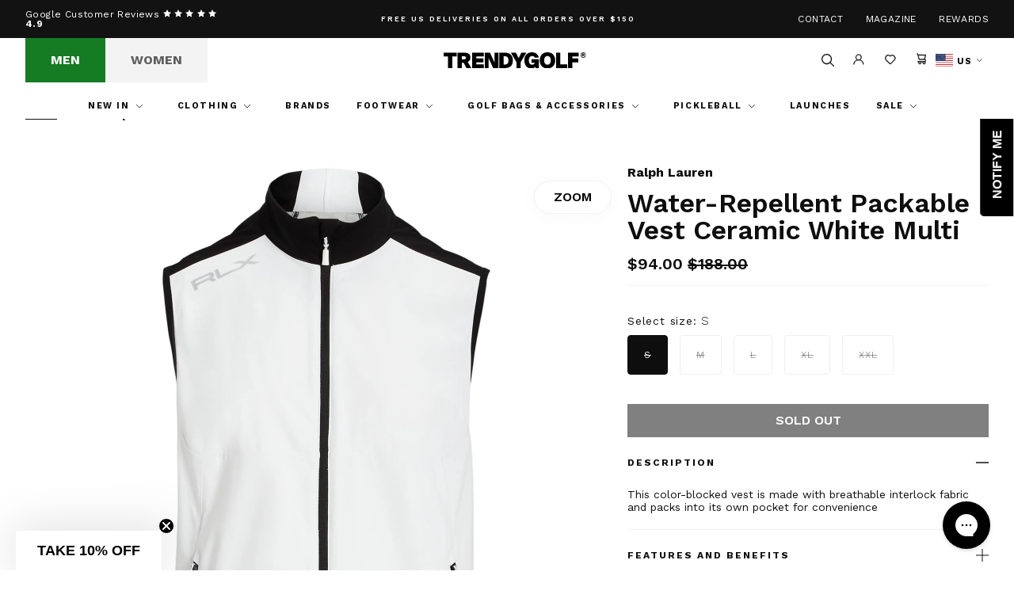

--- FILE ---
content_type: text/html; charset=utf-8
request_url: https://trendygolfusa.com/products/water-repellent-packable-vest-ceramic-white-multi-ss24
body_size: 47622
content:
<!DOCTYPE html>
<!--[if IE 9]> <html class="ie9 no-js" lang="en"> <![endif]-->
<!--[if (gt IE 9)|!(IE)]><!--> <html class="no-js" lang="en"> <!--<![endif]-->
<head>
    
        <script>
window.KiwiSizing = window.KiwiSizing === undefined ? {} : window.KiwiSizing;
KiwiSizing.shop = "trendygolfusa.myshopify.com";


KiwiSizing.data = {
  collections: "",
  tags: "Men,Mens clothing,SKU_Group-US-785927932,Spring\/Summer 24,Vests",
  product: "9676419137839",
  vendor: "Ralph Lauren",
  type: "Vests",
  title: "Water-Repellent Packable Vest Ceramic White Multi",
  images: ["\/\/trendygolfusa.com\/cdn\/shop\/files\/40ab2026-3f16-46cf-a851-27442fc08f53.jpg?v=1741882245","\/\/trendygolfusa.com\/cdn\/shop\/files\/7472b8e3-b8e6-43f0-ba1c-009669b3d956.jpg?v=1741882245","\/\/trendygolfusa.com\/cdn\/shop\/files\/dbcd8789-d42e-4550-a3f7-c7f9435dc3d8.jpg?v=1741882245","\/\/trendygolfusa.com\/cdn\/shop\/files\/3a74de44-719e-43ca-aac5-5942cf27014a.jpg?v=1741882245"],
  options: [{"name":"Size","position":1,"values":["S","M","L","XL","XXL"]}],
  variants: [{"id":48651577557295,"title":"S","option1":"S","option2":null,"option3":null,"sku":"US-785927932-001-small","requires_shipping":true,"taxable":true,"featured_image":null,"available":false,"name":"Water-Repellent Packable Vest Ceramic White Multi - S","public_title":"S","options":["S"],"price":9400,"weight":227,"compare_at_price":18800,"inventory_management":"shopify","barcode":"197078814445","requires_selling_plan":false,"selling_plan_allocations":[],"quantity_rule":{"min":1,"max":null,"increment":1}},{"id":48651577590063,"title":"M","option1":"M","option2":null,"option3":null,"sku":"US-785927932-001-medium","requires_shipping":true,"taxable":true,"featured_image":null,"available":false,"name":"Water-Repellent Packable Vest Ceramic White Multi - M","public_title":"M","options":["M"],"price":9400,"weight":227,"compare_at_price":18800,"inventory_management":"shopify","barcode":"197078814438","requires_selling_plan":false,"selling_plan_allocations":[],"quantity_rule":{"min":1,"max":null,"increment":1}},{"id":48651577622831,"title":"L","option1":"L","option2":null,"option3":null,"sku":"US-785927932-001-large","requires_shipping":true,"taxable":true,"featured_image":null,"available":false,"name":"Water-Repellent Packable Vest Ceramic White Multi - L","public_title":"L","options":["L"],"price":9400,"weight":227,"compare_at_price":18800,"inventory_management":"shopify","barcode":"197078814421","requires_selling_plan":false,"selling_plan_allocations":[],"quantity_rule":{"min":1,"max":null,"increment":1}},{"id":48651577655599,"title":"XL","option1":"XL","option2":null,"option3":null,"sku":"US-785927932-001-x-large","requires_shipping":true,"taxable":true,"featured_image":null,"available":false,"name":"Water-Repellent Packable Vest Ceramic White Multi - XL","public_title":"XL","options":["XL"],"price":9400,"weight":227,"compare_at_price":18800,"inventory_management":"shopify","barcode":"197078814452","requires_selling_plan":false,"selling_plan_allocations":[],"quantity_rule":{"min":1,"max":null,"increment":1}},{"id":48651577688367,"title":"XXL","option1":"XXL","option2":null,"option3":null,"sku":"US-785927932-001-xx-large","requires_shipping":true,"taxable":true,"featured_image":null,"available":false,"name":"Water-Repellent Packable Vest Ceramic White Multi - XXL","public_title":"XXL","options":["XXL"],"price":9400,"weight":227,"compare_at_price":18800,"inventory_management":"shopify","barcode":"197078814476","requires_selling_plan":false,"selling_plan_allocations":[],"quantity_rule":{"min":1,"max":null,"increment":1}}],
};

</script>
    
    <meta charset="utf-8">
    <meta http-equiv="X-UA-Compatible" content="IE=edge,chrome=1">
    <meta name="viewport" content="width=device-width,initial-scale=1,maximum-scale=1">
    <meta name="theme-color" content="">
    <link rel="canonical" href="https://trendygolfusa.com/products/water-repellent-packable-vest-ceramic-white-multi-ss24">
    <script src="https://cdn.kiwisizing.com/sizing.js"></script><link rel="shortcut icon" href="//trendygolfusa.com/cdn/shop/files/favicon_32x32_70242d02-2f6d-4726-a46c-8abfa4d8de44_32x32.png?v=1683815848" type="image/png"><title>Ralph Lauren Water-Repellent Packable Vest Ceramic White Multi | Vests | TRENDYGOLFUSA.COM</title>

    <meta name="description" content="This color-blocked vest is made with breathable interlock fabric and packs into its own pocket for convenience">
<!-- /snippets/social-meta-tags.liquid -->




<meta property="og:site_name" content="TRENDYGOLFUSA.COM">
<meta property="og:url" content="https://trendygolfusa.com/products/water-repellent-packable-vest-ceramic-white-multi-ss24">
<meta property="og:title" content="Water-Repellent Packable Vest Ceramic White Multi">
<meta property="og:type" content="product">
<meta property="og:description" content="This color-blocked vest is made with breathable interlock fabric and packs into its own pocket for convenience">

  <meta property="og:price:amount" content="94.00">
  <meta property="og:price:currency" content="USD">

<meta property="og:image" content="http://trendygolfusa.com/cdn/shop/files/40ab2026-3f16-46cf-a851-27442fc08f53_1200x1200.jpg?v=1741882245"><meta property="og:image" content="http://trendygolfusa.com/cdn/shop/files/7472b8e3-b8e6-43f0-ba1c-009669b3d956_1200x1200.jpg?v=1741882245"><meta property="og:image" content="http://trendygolfusa.com/cdn/shop/files/dbcd8789-d42e-4550-a3f7-c7f9435dc3d8_1200x1200.jpg?v=1741882245">
<meta property="og:image:secure_url" content="https://trendygolfusa.com/cdn/shop/files/40ab2026-3f16-46cf-a851-27442fc08f53_1200x1200.jpg?v=1741882245"><meta property="og:image:secure_url" content="https://trendygolfusa.com/cdn/shop/files/7472b8e3-b8e6-43f0-ba1c-009669b3d956_1200x1200.jpg?v=1741882245"><meta property="og:image:secure_url" content="https://trendygolfusa.com/cdn/shop/files/dbcd8789-d42e-4550-a3f7-c7f9435dc3d8_1200x1200.jpg?v=1741882245">


<meta name="twitter:card" content="summary_large_image">
<meta name="twitter:title" content="Water-Repellent Packable Vest Ceramic White Multi">
<meta name="twitter:description" content="This color-blocked vest is made with breathable interlock fabric and packs into its own pocket for convenience">

<script type="application/ld+json">
            {
                "@context": "https://schema.org/",
                "@type": "Product",
                "name": "Water-Repellent Packable Vest Ceramic White Multi",
                "image": ["//trendygolfusa.com/cdn/shop/files/40ab2026-3f16-46cf-a851-27442fc08f53.jpg?v=1741882245","//trendygolfusa.com/cdn/shop/files/7472b8e3-b8e6-43f0-ba1c-009669b3d956.jpg?v=1741882245","//trendygolfusa.com/cdn/shop/files/dbcd8789-d42e-4550-a3f7-c7f9435dc3d8.jpg?v=1741882245","//trendygolfusa.com/cdn/shop/files/3a74de44-719e-43ca-aac5-5942cf27014a.jpg?v=1741882245"],
                "description": "This color-blocked vest is made with breathable interlock fabric and packs into its own pocket for convenience",
                "sku":"9676419137839",
                "mpn":"9676419137839",
                "brand":{
                    "@type":"Brand",
                    "name":"TRENDYGOLFUSA.COM"
                },
                "offers":{
                    "@type":"Offer",
                    "url":"/products/water-repellent-packable-vest-ceramic-white-multi-ss24",
                    "priceCurrency":"USD",
                    "price":"94",
                    "itemCondition":"https://schema.org/NewCondition",
                    "availability": "https://schema.org/OutOfStock",
                    "seller":{
                        "@type":"Organization",
                        "name":"TRENDYGOLFUSA.COM"
                    }
                }
            }
        </script>
    

<link rel="stylesheet" href="https://use.typekit.net/ril1mij.css">

    
    <link href="//trendygolfusa.com/cdn/shop/t/219/assets/theme.css?v=168229486618960371051759941035" rel="stylesheet" type="text/css" media="all" />

    
    
        <link rel="alternate" hreflang="en-GB" href="https://trendygolf.com/products/rlx-active-fit-full-zip-packable-gilet-ceramic-white-ss24" />
<link rel="alternate" hreflang="en-US" href="https://trendygolfusa.com/products/water-repellent-packable-vest-ceramic-white-multi-ss24" />
<link rel="alternate" hreflang="de-DE" href="https://trendygolf.com/de-de/products/rlx-active-fit-full-zip-packable-gilet-ceramic-white-ss24" />
<link rel="alternate" hreflang="fr-FR" href="https://trendygolf.com/fr-fr/products/rlx-active-fit-full-zip-packable-gilet-ceramic-white-ss24" />
<link rel="alternate" hreflang="x-default" href="https://trendygolf.com/products/rlx-active-fit-full-zip-packable-gilet-ceramic-white-ss24" />
    

    <script>window.performance && window.performance.mark && window.performance.mark('shopify.content_for_header.start');</script><meta name="facebook-domain-verification" content="w25t77796edsn15adhw0j1hhnpb55r">
<meta id="shopify-digital-wallet" name="shopify-digital-wallet" content="/75455168815/digital_wallets/dialog">
<meta name="shopify-checkout-api-token" content="caaecd184213468ea719db0b087e4e2d">
<meta id="in-context-paypal-metadata" data-shop-id="75455168815" data-venmo-supported="true" data-environment="production" data-locale="en_US" data-paypal-v4="true" data-currency="USD">
<link rel="alternate" type="application/json+oembed" href="https://trendygolfusa.com/products/water-repellent-packable-vest-ceramic-white-multi-ss24.oembed">
<script async="async" src="/checkouts/internal/preloads.js?locale=en-US"></script>
<link rel="preconnect" href="https://shop.app" crossorigin="anonymous">
<script async="async" src="https://shop.app/checkouts/internal/preloads.js?locale=en-US&shop_id=75455168815" crossorigin="anonymous"></script>
<script id="apple-pay-shop-capabilities" type="application/json">{"shopId":75455168815,"countryCode":"US","currencyCode":"USD","merchantCapabilities":["supports3DS"],"merchantId":"gid:\/\/shopify\/Shop\/75455168815","merchantName":"TRENDYGOLFUSA.COM","requiredBillingContactFields":["postalAddress","email","phone"],"requiredShippingContactFields":["postalAddress","email","phone"],"shippingType":"shipping","supportedNetworks":["visa","masterCard","amex","discover","elo","jcb"],"total":{"type":"pending","label":"TRENDYGOLFUSA.COM","amount":"1.00"},"shopifyPaymentsEnabled":true,"supportsSubscriptions":true}</script>
<script id="shopify-features" type="application/json">{"accessToken":"caaecd184213468ea719db0b087e4e2d","betas":["rich-media-storefront-analytics"],"domain":"trendygolfusa.com","predictiveSearch":true,"shopId":75455168815,"locale":"en"}</script>
<script>var Shopify = Shopify || {};
Shopify.shop = "trendygolfusa.myshopify.com";
Shopify.locale = "en";
Shopify.currency = {"active":"USD","rate":"1.0"};
Shopify.country = "US";
Shopify.theme = {"name":"Clubhouse Sale","id":180995490095,"schema_name":null,"schema_version":null,"theme_store_id":null,"role":"main"};
Shopify.theme.handle = "null";
Shopify.theme.style = {"id":null,"handle":null};
Shopify.cdnHost = "trendygolfusa.com/cdn";
Shopify.routes = Shopify.routes || {};
Shopify.routes.root = "/";</script>
<script type="module">!function(o){(o.Shopify=o.Shopify||{}).modules=!0}(window);</script>
<script>!function(o){function n(){var o=[];function n(){o.push(Array.prototype.slice.apply(arguments))}return n.q=o,n}var t=o.Shopify=o.Shopify||{};t.loadFeatures=n(),t.autoloadFeatures=n()}(window);</script>
<script>
  window.ShopifyPay = window.ShopifyPay || {};
  window.ShopifyPay.apiHost = "shop.app\/pay";
  window.ShopifyPay.redirectState = null;
</script>
<script id="shop-js-analytics" type="application/json">{"pageType":"product"}</script>
<script defer="defer" async type="module" src="//trendygolfusa.com/cdn/shopifycloud/shop-js/modules/v2/client.init-shop-cart-sync_CGREiBkR.en.esm.js"></script>
<script defer="defer" async type="module" src="//trendygolfusa.com/cdn/shopifycloud/shop-js/modules/v2/chunk.common_Bt2Up4BP.esm.js"></script>
<script type="module">
  await import("//trendygolfusa.com/cdn/shopifycloud/shop-js/modules/v2/client.init-shop-cart-sync_CGREiBkR.en.esm.js");
await import("//trendygolfusa.com/cdn/shopifycloud/shop-js/modules/v2/chunk.common_Bt2Up4BP.esm.js");

  window.Shopify.SignInWithShop?.initShopCartSync?.({"fedCMEnabled":true,"windoidEnabled":true});

</script>
<script>
  window.Shopify = window.Shopify || {};
  if (!window.Shopify.featureAssets) window.Shopify.featureAssets = {};
  window.Shopify.featureAssets['shop-js'] = {"shop-cart-sync":["modules/v2/client.shop-cart-sync_CQNAmp__.en.esm.js","modules/v2/chunk.common_Bt2Up4BP.esm.js"],"init-windoid":["modules/v2/client.init-windoid_BMafEeJe.en.esm.js","modules/v2/chunk.common_Bt2Up4BP.esm.js"],"shop-cash-offers":["modules/v2/client.shop-cash-offers_3d66YIS3.en.esm.js","modules/v2/chunk.common_Bt2Up4BP.esm.js","modules/v2/chunk.modal_Dk0o9ppo.esm.js"],"init-fed-cm":["modules/v2/client.init-fed-cm_B-WG4sqw.en.esm.js","modules/v2/chunk.common_Bt2Up4BP.esm.js"],"shop-toast-manager":["modules/v2/client.shop-toast-manager_DhuhblEJ.en.esm.js","modules/v2/chunk.common_Bt2Up4BP.esm.js"],"shop-button":["modules/v2/client.shop-button_B5xLHL5j.en.esm.js","modules/v2/chunk.common_Bt2Up4BP.esm.js"],"avatar":["modules/v2/client.avatar_BTnouDA3.en.esm.js"],"init-shop-email-lookup-coordinator":["modules/v2/client.init-shop-email-lookup-coordinator_hqFayTDE.en.esm.js","modules/v2/chunk.common_Bt2Up4BP.esm.js"],"init-shop-cart-sync":["modules/v2/client.init-shop-cart-sync_CGREiBkR.en.esm.js","modules/v2/chunk.common_Bt2Up4BP.esm.js"],"shop-login-button":["modules/v2/client.shop-login-button_g5QkWrqe.en.esm.js","modules/v2/chunk.common_Bt2Up4BP.esm.js","modules/v2/chunk.modal_Dk0o9ppo.esm.js"],"pay-button":["modules/v2/client.pay-button_Cuf0bNvL.en.esm.js","modules/v2/chunk.common_Bt2Up4BP.esm.js"],"init-shop-for-new-customer-accounts":["modules/v2/client.init-shop-for-new-customer-accounts_Bxwhl6__.en.esm.js","modules/v2/client.shop-login-button_g5QkWrqe.en.esm.js","modules/v2/chunk.common_Bt2Up4BP.esm.js","modules/v2/chunk.modal_Dk0o9ppo.esm.js"],"init-customer-accounts-sign-up":["modules/v2/client.init-customer-accounts-sign-up_al3d1WE3.en.esm.js","modules/v2/client.shop-login-button_g5QkWrqe.en.esm.js","modules/v2/chunk.common_Bt2Up4BP.esm.js","modules/v2/chunk.modal_Dk0o9ppo.esm.js"],"shop-follow-button":["modules/v2/client.shop-follow-button_B9MutJJO.en.esm.js","modules/v2/chunk.common_Bt2Up4BP.esm.js","modules/v2/chunk.modal_Dk0o9ppo.esm.js"],"checkout-modal":["modules/v2/client.checkout-modal_OBPaeP-J.en.esm.js","modules/v2/chunk.common_Bt2Up4BP.esm.js","modules/v2/chunk.modal_Dk0o9ppo.esm.js"],"init-customer-accounts":["modules/v2/client.init-customer-accounts_Brxa5h1K.en.esm.js","modules/v2/client.shop-login-button_g5QkWrqe.en.esm.js","modules/v2/chunk.common_Bt2Up4BP.esm.js","modules/v2/chunk.modal_Dk0o9ppo.esm.js"],"lead-capture":["modules/v2/client.lead-capture_BBBv1Qpe.en.esm.js","modules/v2/chunk.common_Bt2Up4BP.esm.js","modules/v2/chunk.modal_Dk0o9ppo.esm.js"],"shop-login":["modules/v2/client.shop-login_DoNRI_y4.en.esm.js","modules/v2/chunk.common_Bt2Up4BP.esm.js","modules/v2/chunk.modal_Dk0o9ppo.esm.js"],"payment-terms":["modules/v2/client.payment-terms_BlOJedZ2.en.esm.js","modules/v2/chunk.common_Bt2Up4BP.esm.js","modules/v2/chunk.modal_Dk0o9ppo.esm.js"]};
</script>
<script>(function() {
  var isLoaded = false;
  function asyncLoad() {
    if (isLoaded) return;
    isLoaded = true;
    var urls = ["https:\/\/platform-api.sharethis.com\/js\/sharethis.js?shop=trendygolfusa.myshopify.com#property=64521a13ece41100193705eb\u0026product=follow\u0026source=follow-shopify\u0026ver=1684854264","https:\/\/shop.orderdeadline.com\/app\/frontend\/js\/order-deadline.min.js?shop=trendygolfusa.myshopify.com","https:\/\/app.kiwisizing.com\/web\/js\/dist\/kiwiSizing\/plugin\/SizingPlugin.prod.js?v=327\u0026shop=trendygolfusa.myshopify.com","https:\/\/cdn-loyalty.yotpo.com\/loader\/VuDY0eWe-GRUzbjfyVY4kQ.js?shop=trendygolfusa.myshopify.com","https:\/\/d23dclunsivw3h.cloudfront.net\/redirect-app.js?shop=trendygolfusa.myshopify.com","https:\/\/d18eg7dreypte5.cloudfront.net\/scripts\/integrations\/subscription.js?shop=trendygolfusa.myshopify.com","https:\/\/d3p29gcwgas9m8.cloudfront.net\/assets\/js\/index.js?shop=trendygolfusa.myshopify.com","https:\/\/config.gorgias.chat\/bundle-loader\/01H3ZEN13KZ1V7SCBQM9X5PRVS?source=shopify1click\u0026shop=trendygolfusa.myshopify.com","https:\/\/bundle.dyn-rev.app\/loader.js?g_cvt_id=f73343e3-7ecd-40eb-a39e-e25407251e39\u0026shop=trendygolfusa.myshopify.com","\/\/cdn.shopify.com\/proxy\/d858df0bd3a7fe078e01e5149df3e9d8f8a5f491c7fb693ef8855b8bcc1310cc\/sneakpeek-1.s3.us-east-1.amazonaws.com\/unveild.js?shop=trendygolfusa.myshopify.com\u0026sp-cache-control=cHVibGljLCBtYXgtYWdlPTkwMA"];
    for (var i = 0; i < urls.length; i++) {
      var s = document.createElement('script');
      s.type = 'text/javascript';
      s.async = true;
      s.src = urls[i];
      var x = document.getElementsByTagName('script')[0];
      x.parentNode.insertBefore(s, x);
    }
  };
  if(window.attachEvent) {
    window.attachEvent('onload', asyncLoad);
  } else {
    window.addEventListener('load', asyncLoad, false);
  }
})();</script>
<script id="__st">var __st={"a":75455168815,"offset":-28800,"reqid":"e0fd8c4f-90d4-4299-9b6b-48b5f42f14ce-1762765549","pageurl":"trendygolfusa.com\/products\/water-repellent-packable-vest-ceramic-white-multi-ss24","u":"ee3a8c42ae42","p":"product","rtyp":"product","rid":9676419137839};</script>
<script>window.ShopifyPaypalV4VisibilityTracking = true;</script>
<script id="captcha-bootstrap">!function(){'use strict';const t='contact',e='account',n='new_comment',o=[[t,t],['blogs',n],['comments',n],[t,'customer']],c=[[e,'customer_login'],[e,'guest_login'],[e,'recover_customer_password'],[e,'create_customer']],r=t=>t.map((([t,e])=>`form[action*='/${t}']:not([data-nocaptcha='true']) input[name='form_type'][value='${e}']`)).join(','),a=t=>()=>t?[...document.querySelectorAll(t)].map((t=>t.form)):[];function s(){const t=[...o],e=r(t);return a(e)}const i='password',u='form_key',d=['recaptcha-v3-token','g-recaptcha-response','h-captcha-response',i],f=()=>{try{return window.sessionStorage}catch{return}},m='__shopify_v',_=t=>t.elements[u];function p(t,e,n=!1){try{const o=window.sessionStorage,c=JSON.parse(o.getItem(e)),{data:r}=function(t){const{data:e,action:n}=t;return t[m]||n?{data:e,action:n}:{data:t,action:n}}(c);for(const[e,n]of Object.entries(r))t.elements[e]&&(t.elements[e].value=n);n&&o.removeItem(e)}catch(o){console.error('form repopulation failed',{error:o})}}const l='form_type',E='cptcha';function T(t){t.dataset[E]=!0}const w=window,h=w.document,L='Shopify',v='ce_forms',y='captcha';let A=!1;((t,e)=>{const n=(g='f06e6c50-85a8-45c8-87d0-21a2b65856fe',I='https://cdn.shopify.com/shopifycloud/storefront-forms-hcaptcha/ce_storefront_forms_captcha_hcaptcha.v1.5.2.iife.js',D={infoText:'Protected by hCaptcha',privacyText:'Privacy',termsText:'Terms'},(t,e,n)=>{const o=w[L][v],c=o.bindForm;if(c)return c(t,g,e,D).then(n);var r;o.q.push([[t,g,e,D],n]),r=I,A||(h.body.append(Object.assign(h.createElement('script'),{id:'captcha-provider',async:!0,src:r})),A=!0)});var g,I,D;w[L]=w[L]||{},w[L][v]=w[L][v]||{},w[L][v].q=[],w[L][y]=w[L][y]||{},w[L][y].protect=function(t,e){n(t,void 0,e),T(t)},Object.freeze(w[L][y]),function(t,e,n,w,h,L){const[v,y,A,g]=function(t,e,n){const i=e?o:[],u=t?c:[],d=[...i,...u],f=r(d),m=r(i),_=r(d.filter((([t,e])=>n.includes(e))));return[a(f),a(m),a(_),s()]}(w,h,L),I=t=>{const e=t.target;return e instanceof HTMLFormElement?e:e&&e.form},D=t=>v().includes(t);t.addEventListener('submit',(t=>{const e=I(t);if(!e)return;const n=D(e)&&!e.dataset.hcaptchaBound&&!e.dataset.recaptchaBound,o=_(e),c=g().includes(e)&&(!o||!o.value);(n||c)&&t.preventDefault(),c&&!n&&(function(t){try{if(!f())return;!function(t){const e=f();if(!e)return;const n=_(t);if(!n)return;const o=n.value;o&&e.removeItem(o)}(t);const e=Array.from(Array(32),(()=>Math.random().toString(36)[2])).join('');!function(t,e){_(t)||t.append(Object.assign(document.createElement('input'),{type:'hidden',name:u})),t.elements[u].value=e}(t,e),function(t,e){const n=f();if(!n)return;const o=[...t.querySelectorAll(`input[type='${i}']`)].map((({name:t})=>t)),c=[...d,...o],r={};for(const[a,s]of new FormData(t).entries())c.includes(a)||(r[a]=s);n.setItem(e,JSON.stringify({[m]:1,action:t.action,data:r}))}(t,e)}catch(e){console.error('failed to persist form',e)}}(e),e.submit())}));const S=(t,e)=>{t&&!t.dataset[E]&&(n(t,e.some((e=>e===t))),T(t))};for(const o of['focusin','change'])t.addEventListener(o,(t=>{const e=I(t);D(e)&&S(e,y())}));const B=e.get('form_key'),M=e.get(l),P=B&&M;t.addEventListener('DOMContentLoaded',(()=>{const t=y();if(P)for(const e of t)e.elements[l].value===M&&p(e,B);[...new Set([...A(),...v().filter((t=>'true'===t.dataset.shopifyCaptcha))])].forEach((e=>S(e,t)))}))}(h,new URLSearchParams(w.location.search),n,t,e,['guest_login'])})(!0,!0)}();</script>
<script integrity="sha256-52AcMU7V7pcBOXWImdc/TAGTFKeNjmkeM1Pvks/DTgc=" data-source-attribution="shopify.loadfeatures" defer="defer" src="//trendygolfusa.com/cdn/shopifycloud/storefront/assets/storefront/load_feature-81c60534.js" crossorigin="anonymous"></script>
<script crossorigin="anonymous" defer="defer" src="//trendygolfusa.com/cdn/shopifycloud/storefront/assets/shopify_pay/storefront-65b4c6d7.js?v=20250812"></script>
<script data-source-attribution="shopify.dynamic_checkout.dynamic.init">var Shopify=Shopify||{};Shopify.PaymentButton=Shopify.PaymentButton||{isStorefrontPortableWallets:!0,init:function(){window.Shopify.PaymentButton.init=function(){};var t=document.createElement("script");t.src="https://trendygolfusa.com/cdn/shopifycloud/portable-wallets/latest/portable-wallets.en.js",t.type="module",document.head.appendChild(t)}};
</script>
<script data-source-attribution="shopify.dynamic_checkout.buyer_consent">
  function portableWalletsHideBuyerConsent(e){var t=document.getElementById("shopify-buyer-consent"),n=document.getElementById("shopify-subscription-policy-button");t&&n&&(t.classList.add("hidden"),t.setAttribute("aria-hidden","true"),n.removeEventListener("click",e))}function portableWalletsShowBuyerConsent(e){var t=document.getElementById("shopify-buyer-consent"),n=document.getElementById("shopify-subscription-policy-button");t&&n&&(t.classList.remove("hidden"),t.removeAttribute("aria-hidden"),n.addEventListener("click",e))}window.Shopify?.PaymentButton&&(window.Shopify.PaymentButton.hideBuyerConsent=portableWalletsHideBuyerConsent,window.Shopify.PaymentButton.showBuyerConsent=portableWalletsShowBuyerConsent);
</script>
<script data-source-attribution="shopify.dynamic_checkout.cart.bootstrap">document.addEventListener("DOMContentLoaded",(function(){function t(){return document.querySelector("shopify-accelerated-checkout-cart, shopify-accelerated-checkout")}if(t())Shopify.PaymentButton.init();else{new MutationObserver((function(e,n){t()&&(Shopify.PaymentButton.init(),n.disconnect())})).observe(document.body,{childList:!0,subtree:!0})}}));
</script>
<script id='scb4127' type='text/javascript' async='' src='https://trendygolfusa.com/cdn/shopifycloud/privacy-banner/storefront-banner.js'></script><link id="shopify-accelerated-checkout-styles" rel="stylesheet" media="screen" href="https://trendygolfusa.com/cdn/shopifycloud/portable-wallets/latest/accelerated-checkout-backwards-compat.css" crossorigin="anonymous">
<style id="shopify-accelerated-checkout-cart">
        #shopify-buyer-consent {
  margin-top: 1em;
  display: inline-block;
  width: 100%;
}

#shopify-buyer-consent.hidden {
  display: none;
}

#shopify-subscription-policy-button {
  background: none;
  border: none;
  padding: 0;
  text-decoration: underline;
  font-size: inherit;
  cursor: pointer;
}

#shopify-subscription-policy-button::before {
  box-shadow: none;
}

      </style>

<script>window.performance && window.performance.mark && window.performance.mark('shopify.content_for_header.end');</script>

  <script type="application/ld+json">
  {
   "@context": "https://schema.org/",
   "@type": "Organization",
   "@id": "#Organization",
   "url": "https://trendygolfusa.com/",
   "name": "TRENDYGOLF USA",
   "description": "We are TRENDYGOLF. A one-stop-shop for all the most fashionable luxury golf apparel for men & women.",
   "logo": "https://trendygolfusa.com/cdn/shop/files/Layer_1.svg?v=1743605407&width=200",
   "telephone": "424-290-3101",
   "email": "hello@trendygolf.com",
   "address": {
     "@type": "PostalAddress",
     "streetAddress": "120 Standard St.",
     "addressLocality": "El Segundo",
     "addressRegion": "CA",
     "addressCountry": "US",
     "postalCode": "90245"
   },
   "sameAs": [
     "https://www.facebook.com/trendygolfusa/",
     "https://www.youtube.com/user/trendygolftv",
     "https://www.instagram.com/trendygolf_usa/",
     "https://www.tiktok.com/@trendygolf",
     "https://twitter.com/trendygolf"
   ]
  }
  </script>

  <!-- Hotjar Tracking Code for Trendygolf -->
  <script>
  (function(h,o,t,j,a,r){
  h.hj=h.hj||function(){(h.hj.q=h.hj.q||[]).push(arguments)};
  h._hjSettings={hjid:6367742,hjsv:6};
  a=o.getElementsByTagName('head')[0];
  r=o.createElement('script');r.async=1;
  r.src=t+h._hjSettings.hjid+j+h._hjSettings.hjsv;
  a.appendChild(r);
  })(window,document,'https://static.hotjar.com/c/hotjar-','.js?sv=');
  </script>

  
<!-- BEGIN app block: shopify://apps/klaviyo-email-marketing-sms/blocks/klaviyo-onsite-embed/2632fe16-c075-4321-a88b-50b567f42507 -->












  <script async src="https://static.klaviyo.com/onsite/js/WHTpcw/klaviyo.js?company_id=WHTpcw"></script>
  <script>!function(){if(!window.klaviyo){window._klOnsite=window._klOnsite||[];try{window.klaviyo=new Proxy({},{get:function(n,i){return"push"===i?function(){var n;(n=window._klOnsite).push.apply(n,arguments)}:function(){for(var n=arguments.length,o=new Array(n),w=0;w<n;w++)o[w]=arguments[w];var t="function"==typeof o[o.length-1]?o.pop():void 0,e=new Promise((function(n){window._klOnsite.push([i].concat(o,[function(i){t&&t(i),n(i)}]))}));return e}}})}catch(n){window.klaviyo=window.klaviyo||[],window.klaviyo.push=function(){var n;(n=window._klOnsite).push.apply(n,arguments)}}}}();</script>

  
    <script id="viewed_product">
      if (item == null) {
        var _learnq = _learnq || [];

        var MetafieldReviews = null
        var MetafieldYotpoRating = null
        var MetafieldYotpoCount = null
        var MetafieldLooxRating = null
        var MetafieldLooxCount = null
        var okendoProduct = null
        var okendoProductReviewCount = null
        var okendoProductReviewAverageValue = null
        try {
          // The following fields are used for Customer Hub recently viewed in order to add reviews.
          // This information is not part of __kla_viewed. Instead, it is part of __kla_viewed_reviewed_items
          MetafieldReviews = {};
          MetafieldYotpoRating = null
          MetafieldYotpoCount = null
          MetafieldLooxRating = null
          MetafieldLooxCount = null

          okendoProduct = null
          // If the okendo metafield is not legacy, it will error, which then requires the new json formatted data
          if (okendoProduct && 'error' in okendoProduct) {
            okendoProduct = null
          }
          okendoProductReviewCount = okendoProduct ? okendoProduct.reviewCount : null
          okendoProductReviewAverageValue = okendoProduct ? okendoProduct.reviewAverageValue : null
        } catch (error) {
          console.error('Error in Klaviyo onsite reviews tracking:', error);
        }

        var item = {
          Name: "Water-Repellent Packable Vest Ceramic White Multi",
          ProductID: 9676419137839,
          Categories: [],
          ImageURL: "https://trendygolfusa.com/cdn/shop/files/40ab2026-3f16-46cf-a851-27442fc08f53_grande.jpg?v=1741882245",
          URL: "https://trendygolfusa.com/products/water-repellent-packable-vest-ceramic-white-multi-ss24",
          Brand: "Ralph Lauren",
          Price: "$94.00",
          Value: "94.00",
          CompareAtPrice: "$188.00"
        };
        _learnq.push(['track', 'Viewed Product', item]);
        _learnq.push(['trackViewedItem', {
          Title: item.Name,
          ItemId: item.ProductID,
          Categories: item.Categories,
          ImageUrl: item.ImageURL,
          Url: item.URL,
          Metadata: {
            Brand: item.Brand,
            Price: item.Price,
            Value: item.Value,
            CompareAtPrice: item.CompareAtPrice
          },
          metafields:{
            reviews: MetafieldReviews,
            yotpo:{
              rating: MetafieldYotpoRating,
              count: MetafieldYotpoCount,
            },
            loox:{
              rating: MetafieldLooxRating,
              count: MetafieldLooxCount,
            },
            okendo: {
              rating: okendoProductReviewAverageValue,
              count: okendoProductReviewCount,
            }
          }
        }]);
      }
    </script>
  




  <script>
    window.klaviyoReviewsProductDesignMode = false
  </script>







<!-- END app block --><!-- BEGIN app block: shopify://apps/lipscore-reviews/blocks/lipscore-init/e89bfb0c-cc26-450f-9297-cec873403986 -->

<script type="text/javascript">
  //<![CDATA[
  window.lipscoreInit = function() {
      lipscore.init({
          apiKey: "5c6a0fd0b3114964df26107d"
      });
  };

  (function() {
      var scr = document.createElement('script'); scr.async = 1;
      scr.src = "//static.lipscore.com/assets/en/lipscore-v1.js";
      document.getElementsByTagName('head')[0].appendChild(scr);
  })();var count = 0;
      function initWidgets() {
          count++;
          try {
              window.lipscore.initWidgets(true);
          } catch (e) { }

          setTimeout(
              function () {
                  initWidgets();
              }, (0.3 * 1000));
      }

      initWidgets();//]]>
</script>
<!-- END app block --><!-- BEGIN app block: shopify://apps/yotpo-loyalty-rewards/blocks/loader-app-embed-block/2f9660df-5018-4e02-9868-ee1fb88d6ccd -->
    <script src="https://cdn-widgetsrepository.yotpo.com/v1/loader/VuDY0eWe-GRUzbjfyVY4kQ" async></script>



    <script src="https://cdn-loyalty.yotpo.com/loader/VuDY0eWe-GRUzbjfyVY4kQ.js?shop=trendygolfusa.com" async></script>


<!-- END app block --><script src="https://cdn.shopify.com/extensions/019a320b-8768-75ee-afaa-04f7f8832a60/rebuy-233/assets/rebuy-extensions.js" type="text/javascript" defer="defer"></script>
<link href="https://monorail-edge.shopifysvc.com" rel="dns-prefetch">
<script>(function(){if ("sendBeacon" in navigator && "performance" in window) {try {var session_token_from_headers = performance.getEntriesByType('navigation')[0].serverTiming.find(x => x.name == '_s').description;} catch {var session_token_from_headers = undefined;}var session_cookie_matches = document.cookie.match(/_shopify_s=([^;]*)/);var session_token_from_cookie = session_cookie_matches && session_cookie_matches.length === 2 ? session_cookie_matches[1] : "";var session_token = session_token_from_headers || session_token_from_cookie || "";function handle_abandonment_event(e) {var entries = performance.getEntries().filter(function(entry) {return /monorail-edge.shopifysvc.com/.test(entry.name);});if (!window.abandonment_tracked && entries.length === 0) {window.abandonment_tracked = true;var currentMs = Date.now();var navigation_start = performance.timing.navigationStart;var payload = {shop_id: 75455168815,url: window.location.href,navigation_start,duration: currentMs - navigation_start,session_token,page_type: "product"};window.navigator.sendBeacon("https://monorail-edge.shopifysvc.com/v1/produce", JSON.stringify({schema_id: "online_store_buyer_site_abandonment/1.1",payload: payload,metadata: {event_created_at_ms: currentMs,event_sent_at_ms: currentMs}}));}}window.addEventListener('pagehide', handle_abandonment_event);}}());</script>
<script id="web-pixels-manager-setup">(function e(e,d,r,n,o){if(void 0===o&&(o={}),!Boolean(null===(a=null===(i=window.Shopify)||void 0===i?void 0:i.analytics)||void 0===a?void 0:a.replayQueue)){var i,a;window.Shopify=window.Shopify||{};var t=window.Shopify;t.analytics=t.analytics||{};var s=t.analytics;s.replayQueue=[],s.publish=function(e,d,r){return s.replayQueue.push([e,d,r]),!0};try{self.performance.mark("wpm:start")}catch(e){}var l=function(){var e={modern:/Edge?\/(1{2}[4-9]|1[2-9]\d|[2-9]\d{2}|\d{4,})\.\d+(\.\d+|)|Firefox\/(1{2}[4-9]|1[2-9]\d|[2-9]\d{2}|\d{4,})\.\d+(\.\d+|)|Chrom(ium|e)\/(9{2}|\d{3,})\.\d+(\.\d+|)|(Maci|X1{2}).+ Version\/(15\.\d+|(1[6-9]|[2-9]\d|\d{3,})\.\d+)([,.]\d+|)( \(\w+\)|)( Mobile\/\w+|) Safari\/|Chrome.+OPR\/(9{2}|\d{3,})\.\d+\.\d+|(CPU[ +]OS|iPhone[ +]OS|CPU[ +]iPhone|CPU IPhone OS|CPU iPad OS)[ +]+(15[._]\d+|(1[6-9]|[2-9]\d|\d{3,})[._]\d+)([._]\d+|)|Android:?[ /-](13[3-9]|1[4-9]\d|[2-9]\d{2}|\d{4,})(\.\d+|)(\.\d+|)|Android.+Firefox\/(13[5-9]|1[4-9]\d|[2-9]\d{2}|\d{4,})\.\d+(\.\d+|)|Android.+Chrom(ium|e)\/(13[3-9]|1[4-9]\d|[2-9]\d{2}|\d{4,})\.\d+(\.\d+|)|SamsungBrowser\/([2-9]\d|\d{3,})\.\d+/,legacy:/Edge?\/(1[6-9]|[2-9]\d|\d{3,})\.\d+(\.\d+|)|Firefox\/(5[4-9]|[6-9]\d|\d{3,})\.\d+(\.\d+|)|Chrom(ium|e)\/(5[1-9]|[6-9]\d|\d{3,})\.\d+(\.\d+|)([\d.]+$|.*Safari\/(?![\d.]+ Edge\/[\d.]+$))|(Maci|X1{2}).+ Version\/(10\.\d+|(1[1-9]|[2-9]\d|\d{3,})\.\d+)([,.]\d+|)( \(\w+\)|)( Mobile\/\w+|) Safari\/|Chrome.+OPR\/(3[89]|[4-9]\d|\d{3,})\.\d+\.\d+|(CPU[ +]OS|iPhone[ +]OS|CPU[ +]iPhone|CPU IPhone OS|CPU iPad OS)[ +]+(10[._]\d+|(1[1-9]|[2-9]\d|\d{3,})[._]\d+)([._]\d+|)|Android:?[ /-](13[3-9]|1[4-9]\d|[2-9]\d{2}|\d{4,})(\.\d+|)(\.\d+|)|Mobile Safari.+OPR\/([89]\d|\d{3,})\.\d+\.\d+|Android.+Firefox\/(13[5-9]|1[4-9]\d|[2-9]\d{2}|\d{4,})\.\d+(\.\d+|)|Android.+Chrom(ium|e)\/(13[3-9]|1[4-9]\d|[2-9]\d{2}|\d{4,})\.\d+(\.\d+|)|Android.+(UC? ?Browser|UCWEB|U3)[ /]?(15\.([5-9]|\d{2,})|(1[6-9]|[2-9]\d|\d{3,})\.\d+)\.\d+|SamsungBrowser\/(5\.\d+|([6-9]|\d{2,})\.\d+)|Android.+MQ{2}Browser\/(14(\.(9|\d{2,})|)|(1[5-9]|[2-9]\d|\d{3,})(\.\d+|))(\.\d+|)|K[Aa][Ii]OS\/(3\.\d+|([4-9]|\d{2,})\.\d+)(\.\d+|)/},d=e.modern,r=e.legacy,n=navigator.userAgent;return n.match(d)?"modern":n.match(r)?"legacy":"unknown"}(),u="modern"===l?"modern":"legacy",c=(null!=n?n:{modern:"",legacy:""})[u],f=function(e){return[e.baseUrl,"/wpm","/b",e.hashVersion,"modern"===e.buildTarget?"m":"l",".js"].join("")}({baseUrl:d,hashVersion:r,buildTarget:u}),m=function(e){var d=e.version,r=e.bundleTarget,n=e.surface,o=e.pageUrl,i=e.monorailEndpoint;return{emit:function(e){var a=e.status,t=e.errorMsg,s=(new Date).getTime(),l=JSON.stringify({metadata:{event_sent_at_ms:s},events:[{schema_id:"web_pixels_manager_load/3.1",payload:{version:d,bundle_target:r,page_url:o,status:a,surface:n,error_msg:t},metadata:{event_created_at_ms:s}}]});if(!i)return console&&console.warn&&console.warn("[Web Pixels Manager] No Monorail endpoint provided, skipping logging."),!1;try{return self.navigator.sendBeacon.bind(self.navigator)(i,l)}catch(e){}var u=new XMLHttpRequest;try{return u.open("POST",i,!0),u.setRequestHeader("Content-Type","text/plain"),u.send(l),!0}catch(e){return console&&console.warn&&console.warn("[Web Pixels Manager] Got an unhandled error while logging to Monorail."),!1}}}}({version:r,bundleTarget:l,surface:e.surface,pageUrl:self.location.href,monorailEndpoint:e.monorailEndpoint});try{o.browserTarget=l,function(e){var d=e.src,r=e.async,n=void 0===r||r,o=e.onload,i=e.onerror,a=e.sri,t=e.scriptDataAttributes,s=void 0===t?{}:t,l=document.createElement("script"),u=document.querySelector("head"),c=document.querySelector("body");if(l.async=n,l.src=d,a&&(l.integrity=a,l.crossOrigin="anonymous"),s)for(var f in s)if(Object.prototype.hasOwnProperty.call(s,f))try{l.dataset[f]=s[f]}catch(e){}if(o&&l.addEventListener("load",o),i&&l.addEventListener("error",i),u)u.appendChild(l);else{if(!c)throw new Error("Did not find a head or body element to append the script");c.appendChild(l)}}({src:f,async:!0,onload:function(){if(!function(){var e,d;return Boolean(null===(d=null===(e=window.Shopify)||void 0===e?void 0:e.analytics)||void 0===d?void 0:d.initialized)}()){var d=window.webPixelsManager.init(e)||void 0;if(d){var r=window.Shopify.analytics;r.replayQueue.forEach((function(e){var r=e[0],n=e[1],o=e[2];d.publishCustomEvent(r,n,o)})),r.replayQueue=[],r.publish=d.publishCustomEvent,r.visitor=d.visitor,r.initialized=!0}}},onerror:function(){return m.emit({status:"failed",errorMsg:"".concat(f," has failed to load")})},sri:function(e){var d=/^sha384-[A-Za-z0-9+/=]+$/;return"string"==typeof e&&d.test(e)}(c)?c:"",scriptDataAttributes:o}),m.emit({status:"loading"})}catch(e){m.emit({status:"failed",errorMsg:(null==e?void 0:e.message)||"Unknown error"})}}})({shopId: 75455168815,storefrontBaseUrl: "https://trendygolfusa.com",extensionsBaseUrl: "https://extensions.shopifycdn.com/cdn/shopifycloud/web-pixels-manager",monorailEndpoint: "https://monorail-edge.shopifysvc.com/unstable/produce_batch",surface: "storefront-renderer",enabledBetaFlags: ["2dca8a86"],webPixelsConfigList: [{"id":"1938850095","configuration":"{\"loopShopId\":\"13893\",\"loopWebPixelEndpoint\":\"https:\\\/\\\/shopify-events.loopreturns.com\\\/\"}","eventPayloadVersion":"v1","runtimeContext":"STRICT","scriptVersion":"a37d3b5988e9da87dcdd3e346cd3312a","type":"APP","apiClientId":1662707,"privacyPurposes":["ANALYTICS"],"dataSharingAdjustments":{"protectedCustomerApprovalScopes":[]}},{"id":"1822196015","configuration":"{\"accountID\":\"WHTpcw\",\"webPixelConfig\":\"eyJlbmFibGVBZGRlZFRvQ2FydEV2ZW50cyI6IHRydWV9\"}","eventPayloadVersion":"v1","runtimeContext":"STRICT","scriptVersion":"9a3e1117c25e3d7955a2b89bcfe1cdfd","type":"APP","apiClientId":123074,"privacyPurposes":["ANALYTICS","MARKETING"],"dataSharingAdjustments":{"protectedCustomerApprovalScopes":["read_customer_address","read_customer_email","read_customer_name","read_customer_personal_data","read_customer_phone"]}},{"id":"1519616303","configuration":"{\"accountID\":\"3b5c4244-c043-4d61-a369-89112b8996e8\",\"orgSlug\":\"GYG7TKCukduuLyvQUHMRPa\"}","eventPayloadVersion":"v1","runtimeContext":"STRICT","scriptVersion":"2321c5f90ea19d457c03726a3f78c203","type":"APP","apiClientId":265745268737,"privacyPurposes":["ANALYTICS","MARKETING","SALE_OF_DATA"],"dataSharingAdjustments":{"protectedCustomerApprovalScopes":[]}},{"id":"678887727","configuration":"{\"config\":\"{\\\"pixel_id\\\":\\\"AW-1030473054\\\",\\\"target_country\\\":\\\"US\\\",\\\"gtag_events\\\":[{\\\"type\\\":\\\"search\\\",\\\"action_label\\\":\\\"AW-1030473054\\\/sOfvCM-c9KQYEN6Kr-sD\\\"},{\\\"type\\\":\\\"begin_checkout\\\",\\\"action_label\\\":\\\"AW-1030473054\\\/cOfMCNWc9KQYEN6Kr-sD\\\"},{\\\"type\\\":\\\"view_item\\\",\\\"action_label\\\":[\\\"AW-1030473054\\\/W8nhCMyc9KQYEN6Kr-sD\\\",\\\"MC-EZNSLQ483X\\\"]},{\\\"type\\\":\\\"purchase\\\",\\\"action_label\\\":[\\\"AW-1030473054\\\/yCj1CMac9KQYEN6Kr-sD\\\",\\\"MC-EZNSLQ483X\\\"]},{\\\"type\\\":\\\"page_view\\\",\\\"action_label\\\":[\\\"AW-1030473054\\\/qGxCCMmc9KQYEN6Kr-sD\\\",\\\"MC-EZNSLQ483X\\\"]},{\\\"type\\\":\\\"add_payment_info\\\",\\\"action_label\\\":\\\"AW-1030473054\\\/XY4ICMie9KQYEN6Kr-sD\\\"},{\\\"type\\\":\\\"add_to_cart\\\",\\\"action_label\\\":\\\"AW-1030473054\\\/YYp-CNKc9KQYEN6Kr-sD\\\"}],\\\"enable_monitoring_mode\\\":false}\"}","eventPayloadVersion":"v1","runtimeContext":"OPEN","scriptVersion":"b2a88bafab3e21179ed38636efcd8a93","type":"APP","apiClientId":1780363,"privacyPurposes":[],"dataSharingAdjustments":{"protectedCustomerApprovalScopes":["read_customer_address","read_customer_email","read_customer_name","read_customer_personal_data","read_customer_phone"]}},{"id":"659357999","configuration":"{\"tagID\":\"2613999864994\"}","eventPayloadVersion":"v1","runtimeContext":"STRICT","scriptVersion":"18031546ee651571ed29edbe71a3550b","type":"APP","apiClientId":3009811,"privacyPurposes":["ANALYTICS","MARKETING","SALE_OF_DATA"],"dataSharingAdjustments":{"protectedCustomerApprovalScopes":["read_customer_address","read_customer_email","read_customer_name","read_customer_personal_data","read_customer_phone"]}},{"id":"348487983","configuration":"{\"pixel_id\":\"152930828492857\",\"pixel_type\":\"facebook_pixel\",\"metaapp_system_user_token\":\"-\"}","eventPayloadVersion":"v1","runtimeContext":"OPEN","scriptVersion":"ca16bc87fe92b6042fbaa3acc2fbdaa6","type":"APP","apiClientId":2329312,"privacyPurposes":["ANALYTICS","MARKETING","SALE_OF_DATA"],"dataSharingAdjustments":{"protectedCustomerApprovalScopes":["read_customer_address","read_customer_email","read_customer_name","read_customer_personal_data","read_customer_phone"]}},{"id":"234324271","configuration":"{\"myshopifyDomain\":\"trendygolfusa.myshopify.com\"}","eventPayloadVersion":"v1","runtimeContext":"STRICT","scriptVersion":"23b97d18e2aa74363140dc29c9284e87","type":"APP","apiClientId":2775569,"privacyPurposes":["ANALYTICS","MARKETING","SALE_OF_DATA"],"dataSharingAdjustments":{"protectedCustomerApprovalScopes":[]}},{"id":"119144751","configuration":"{\"store\":\"trendygolfusa.myshopify.com\"}","eventPayloadVersion":"v1","runtimeContext":"STRICT","scriptVersion":"8450b52b59e80bfb2255f1e069ee1acd","type":"APP","apiClientId":740217,"privacyPurposes":["ANALYTICS","MARKETING","SALE_OF_DATA"],"dataSharingAdjustments":{"protectedCustomerApprovalScopes":["read_customer_address","read_customer_email","read_customer_name","read_customer_personal_data","read_customer_phone"]}},{"id":"71860527","eventPayloadVersion":"1","runtimeContext":"LAX","scriptVersion":"1","type":"CUSTOM","privacyPurposes":["ANALYTICS","MARKETING","SALE_OF_DATA"],"name":"Purchase"},{"id":"98861359","eventPayloadVersion":"1","runtimeContext":"LAX","scriptVersion":"1","type":"CUSTOM","privacyPurposes":["ANALYTICS","MARKETING","SALE_OF_DATA"],"name":"Google Tag - Purchase"},{"id":"140149039","eventPayloadVersion":"v1","runtimeContext":"LAX","scriptVersion":"1","type":"CUSTOM","privacyPurposes":["ANALYTICS"],"name":"Google Analytics tag (migrated)"},{"id":"shopify-app-pixel","configuration":"{}","eventPayloadVersion":"v1","runtimeContext":"STRICT","scriptVersion":"0450","apiClientId":"shopify-pixel","type":"APP","privacyPurposes":["ANALYTICS","MARKETING"]},{"id":"shopify-custom-pixel","eventPayloadVersion":"v1","runtimeContext":"LAX","scriptVersion":"0450","apiClientId":"shopify-pixel","type":"CUSTOM","privacyPurposes":["ANALYTICS","MARKETING"]}],isMerchantRequest: false,initData: {"shop":{"name":"TRENDYGOLFUSA.COM","paymentSettings":{"currencyCode":"USD"},"myshopifyDomain":"trendygolfusa.myshopify.com","countryCode":"US","storefrontUrl":"https:\/\/trendygolfusa.com"},"customer":null,"cart":null,"checkout":null,"productVariants":[{"price":{"amount":94.0,"currencyCode":"USD"},"product":{"title":"Water-Repellent Packable Vest Ceramic White Multi","vendor":"Ralph Lauren","id":"9676419137839","untranslatedTitle":"Water-Repellent Packable Vest Ceramic White Multi","url":"\/products\/water-repellent-packable-vest-ceramic-white-multi-ss24","type":"Vests"},"id":"48651577557295","image":{"src":"\/\/trendygolfusa.com\/cdn\/shop\/files\/40ab2026-3f16-46cf-a851-27442fc08f53.jpg?v=1741882245"},"sku":"US-785927932-001-small","title":"S","untranslatedTitle":"S"},{"price":{"amount":94.0,"currencyCode":"USD"},"product":{"title":"Water-Repellent Packable Vest Ceramic White Multi","vendor":"Ralph Lauren","id":"9676419137839","untranslatedTitle":"Water-Repellent Packable Vest Ceramic White Multi","url":"\/products\/water-repellent-packable-vest-ceramic-white-multi-ss24","type":"Vests"},"id":"48651577590063","image":{"src":"\/\/trendygolfusa.com\/cdn\/shop\/files\/40ab2026-3f16-46cf-a851-27442fc08f53.jpg?v=1741882245"},"sku":"US-785927932-001-medium","title":"M","untranslatedTitle":"M"},{"price":{"amount":94.0,"currencyCode":"USD"},"product":{"title":"Water-Repellent Packable Vest Ceramic White Multi","vendor":"Ralph Lauren","id":"9676419137839","untranslatedTitle":"Water-Repellent Packable Vest Ceramic White Multi","url":"\/products\/water-repellent-packable-vest-ceramic-white-multi-ss24","type":"Vests"},"id":"48651577622831","image":{"src":"\/\/trendygolfusa.com\/cdn\/shop\/files\/40ab2026-3f16-46cf-a851-27442fc08f53.jpg?v=1741882245"},"sku":"US-785927932-001-large","title":"L","untranslatedTitle":"L"},{"price":{"amount":94.0,"currencyCode":"USD"},"product":{"title":"Water-Repellent Packable Vest Ceramic White Multi","vendor":"Ralph Lauren","id":"9676419137839","untranslatedTitle":"Water-Repellent Packable Vest Ceramic White Multi","url":"\/products\/water-repellent-packable-vest-ceramic-white-multi-ss24","type":"Vests"},"id":"48651577655599","image":{"src":"\/\/trendygolfusa.com\/cdn\/shop\/files\/40ab2026-3f16-46cf-a851-27442fc08f53.jpg?v=1741882245"},"sku":"US-785927932-001-x-large","title":"XL","untranslatedTitle":"XL"},{"price":{"amount":94.0,"currencyCode":"USD"},"product":{"title":"Water-Repellent Packable Vest Ceramic White Multi","vendor":"Ralph Lauren","id":"9676419137839","untranslatedTitle":"Water-Repellent Packable Vest Ceramic White Multi","url":"\/products\/water-repellent-packable-vest-ceramic-white-multi-ss24","type":"Vests"},"id":"48651577688367","image":{"src":"\/\/trendygolfusa.com\/cdn\/shop\/files\/40ab2026-3f16-46cf-a851-27442fc08f53.jpg?v=1741882245"},"sku":"US-785927932-001-xx-large","title":"XXL","untranslatedTitle":"XXL"}],"purchasingCompany":null},},"https://trendygolfusa.com/cdn","ae1676cfwd2530674p4253c800m34e853cb",{"modern":"","legacy":""},{"shopId":"75455168815","storefrontBaseUrl":"https:\/\/trendygolfusa.com","extensionBaseUrl":"https:\/\/extensions.shopifycdn.com\/cdn\/shopifycloud\/web-pixels-manager","surface":"storefront-renderer","enabledBetaFlags":"[\"2dca8a86\"]","isMerchantRequest":"false","hashVersion":"ae1676cfwd2530674p4253c800m34e853cb","publish":"custom","events":"[[\"page_viewed\",{}],[\"product_viewed\",{\"productVariant\":{\"price\":{\"amount\":94.0,\"currencyCode\":\"USD\"},\"product\":{\"title\":\"Water-Repellent Packable Vest Ceramic White Multi\",\"vendor\":\"Ralph Lauren\",\"id\":\"9676419137839\",\"untranslatedTitle\":\"Water-Repellent Packable Vest Ceramic White Multi\",\"url\":\"\/products\/water-repellent-packable-vest-ceramic-white-multi-ss24\",\"type\":\"Vests\"},\"id\":\"48651577557295\",\"image\":{\"src\":\"\/\/trendygolfusa.com\/cdn\/shop\/files\/40ab2026-3f16-46cf-a851-27442fc08f53.jpg?v=1741882245\"},\"sku\":\"US-785927932-001-small\",\"title\":\"S\",\"untranslatedTitle\":\"S\"}}]]"});</script><script>
  window.ShopifyAnalytics = window.ShopifyAnalytics || {};
  window.ShopifyAnalytics.meta = window.ShopifyAnalytics.meta || {};
  window.ShopifyAnalytics.meta.currency = 'USD';
  var meta = {"product":{"id":9676419137839,"gid":"gid:\/\/shopify\/Product\/9676419137839","vendor":"Ralph Lauren","type":"Vests","variants":[{"id":48651577557295,"price":9400,"name":"Water-Repellent Packable Vest Ceramic White Multi - S","public_title":"S","sku":"US-785927932-001-small"},{"id":48651577590063,"price":9400,"name":"Water-Repellent Packable Vest Ceramic White Multi - M","public_title":"M","sku":"US-785927932-001-medium"},{"id":48651577622831,"price":9400,"name":"Water-Repellent Packable Vest Ceramic White Multi - L","public_title":"L","sku":"US-785927932-001-large"},{"id":48651577655599,"price":9400,"name":"Water-Repellent Packable Vest Ceramic White Multi - XL","public_title":"XL","sku":"US-785927932-001-x-large"},{"id":48651577688367,"price":9400,"name":"Water-Repellent Packable Vest Ceramic White Multi - XXL","public_title":"XXL","sku":"US-785927932-001-xx-large"}],"remote":false},"page":{"pageType":"product","resourceType":"product","resourceId":9676419137839}};
  for (var attr in meta) {
    window.ShopifyAnalytics.meta[attr] = meta[attr];
  }
</script>
<script class="analytics">
  (function () {
    var customDocumentWrite = function(content) {
      var jquery = null;

      if (window.jQuery) {
        jquery = window.jQuery;
      } else if (window.Checkout && window.Checkout.$) {
        jquery = window.Checkout.$;
      }

      if (jquery) {
        jquery('body').append(content);
      }
    };

    var hasLoggedConversion = function(token) {
      if (token) {
        return document.cookie.indexOf('loggedConversion=' + token) !== -1;
      }
      return false;
    }

    var setCookieIfConversion = function(token) {
      if (token) {
        var twoMonthsFromNow = new Date(Date.now());
        twoMonthsFromNow.setMonth(twoMonthsFromNow.getMonth() + 2);

        document.cookie = 'loggedConversion=' + token + '; expires=' + twoMonthsFromNow;
      }
    }

    var trekkie = window.ShopifyAnalytics.lib = window.trekkie = window.trekkie || [];
    if (trekkie.integrations) {
      return;
    }
    trekkie.methods = [
      'identify',
      'page',
      'ready',
      'track',
      'trackForm',
      'trackLink'
    ];
    trekkie.factory = function(method) {
      return function() {
        var args = Array.prototype.slice.call(arguments);
        args.unshift(method);
        trekkie.push(args);
        return trekkie;
      };
    };
    for (var i = 0; i < trekkie.methods.length; i++) {
      var key = trekkie.methods[i];
      trekkie[key] = trekkie.factory(key);
    }
    trekkie.load = function(config) {
      trekkie.config = config || {};
      trekkie.config.initialDocumentCookie = document.cookie;
      var first = document.getElementsByTagName('script')[0];
      var script = document.createElement('script');
      script.type = 'text/javascript';
      script.onerror = function(e) {
        var scriptFallback = document.createElement('script');
        scriptFallback.type = 'text/javascript';
        scriptFallback.onerror = function(error) {
                var Monorail = {
      produce: function produce(monorailDomain, schemaId, payload) {
        var currentMs = new Date().getTime();
        var event = {
          schema_id: schemaId,
          payload: payload,
          metadata: {
            event_created_at_ms: currentMs,
            event_sent_at_ms: currentMs
          }
        };
        return Monorail.sendRequest("https://" + monorailDomain + "/v1/produce", JSON.stringify(event));
      },
      sendRequest: function sendRequest(endpointUrl, payload) {
        // Try the sendBeacon API
        if (window && window.navigator && typeof window.navigator.sendBeacon === 'function' && typeof window.Blob === 'function' && !Monorail.isIos12()) {
          var blobData = new window.Blob([payload], {
            type: 'text/plain'
          });

          if (window.navigator.sendBeacon(endpointUrl, blobData)) {
            return true;
          } // sendBeacon was not successful

        } // XHR beacon

        var xhr = new XMLHttpRequest();

        try {
          xhr.open('POST', endpointUrl);
          xhr.setRequestHeader('Content-Type', 'text/plain');
          xhr.send(payload);
        } catch (e) {
          console.log(e);
        }

        return false;
      },
      isIos12: function isIos12() {
        return window.navigator.userAgent.lastIndexOf('iPhone; CPU iPhone OS 12_') !== -1 || window.navigator.userAgent.lastIndexOf('iPad; CPU OS 12_') !== -1;
      }
    };
    Monorail.produce('monorail-edge.shopifysvc.com',
      'trekkie_storefront_load_errors/1.1',
      {shop_id: 75455168815,
      theme_id: 180995490095,
      app_name: "storefront",
      context_url: window.location.href,
      source_url: "//trendygolfusa.com/cdn/s/trekkie.storefront.308893168db1679b4a9f8a086857af995740364f.min.js"});

        };
        scriptFallback.async = true;
        scriptFallback.src = '//trendygolfusa.com/cdn/s/trekkie.storefront.308893168db1679b4a9f8a086857af995740364f.min.js';
        first.parentNode.insertBefore(scriptFallback, first);
      };
      script.async = true;
      script.src = '//trendygolfusa.com/cdn/s/trekkie.storefront.308893168db1679b4a9f8a086857af995740364f.min.js';
      first.parentNode.insertBefore(script, first);
    };
    trekkie.load(
      {"Trekkie":{"appName":"storefront","development":false,"defaultAttributes":{"shopId":75455168815,"isMerchantRequest":null,"themeId":180995490095,"themeCityHash":"13682600735405147260","contentLanguage":"en","currency":"USD"},"isServerSideCookieWritingEnabled":true,"monorailRegion":"shop_domain","enabledBetaFlags":["f0df213a"]},"Session Attribution":{},"S2S":{"facebookCapiEnabled":true,"source":"trekkie-storefront-renderer","apiClientId":580111}}
    );

    var loaded = false;
    trekkie.ready(function() {
      if (loaded) return;
      loaded = true;

      window.ShopifyAnalytics.lib = window.trekkie;

      var originalDocumentWrite = document.write;
      document.write = customDocumentWrite;
      try { window.ShopifyAnalytics.merchantGoogleAnalytics.call(this); } catch(error) {};
      document.write = originalDocumentWrite;

      window.ShopifyAnalytics.lib.page(null,{"pageType":"product","resourceType":"product","resourceId":9676419137839,"shopifyEmitted":true});

      var match = window.location.pathname.match(/checkouts\/(.+)\/(thank_you|post_purchase)/)
      var token = match? match[1]: undefined;
      if (!hasLoggedConversion(token)) {
        setCookieIfConversion(token);
        window.ShopifyAnalytics.lib.track("Viewed Product",{"currency":"USD","variantId":48651577557295,"productId":9676419137839,"productGid":"gid:\/\/shopify\/Product\/9676419137839","name":"Water-Repellent Packable Vest Ceramic White Multi - S","price":"94.00","sku":"US-785927932-001-small","brand":"Ralph Lauren","variant":"S","category":"Vests","nonInteraction":true,"remote":false},undefined,undefined,{"shopifyEmitted":true});
      window.ShopifyAnalytics.lib.track("monorail:\/\/trekkie_storefront_viewed_product\/1.1",{"currency":"USD","variantId":48651577557295,"productId":9676419137839,"productGid":"gid:\/\/shopify\/Product\/9676419137839","name":"Water-Repellent Packable Vest Ceramic White Multi - S","price":"94.00","sku":"US-785927932-001-small","brand":"Ralph Lauren","variant":"S","category":"Vests","nonInteraction":true,"remote":false,"referer":"https:\/\/trendygolfusa.com\/products\/water-repellent-packable-vest-ceramic-white-multi-ss24"});
      }
    });


        var eventsListenerScript = document.createElement('script');
        eventsListenerScript.async = true;
        eventsListenerScript.src = "//trendygolfusa.com/cdn/shopifycloud/storefront/assets/shop_events_listener-3da45d37.js";
        document.getElementsByTagName('head')[0].appendChild(eventsListenerScript);

})();</script>
  <script>
  if (!window.ga || (window.ga && typeof window.ga !== 'function')) {
    window.ga = function ga() {
      (window.ga.q = window.ga.q || []).push(arguments);
      if (window.Shopify && window.Shopify.analytics && typeof window.Shopify.analytics.publish === 'function') {
        window.Shopify.analytics.publish("ga_stub_called", {}, {sendTo: "google_osp_migration"});
      }
      console.error("Shopify's Google Analytics stub called with:", Array.from(arguments), "\nSee https://help.shopify.com/manual/promoting-marketing/pixels/pixel-migration#google for more information.");
    };
    if (window.Shopify && window.Shopify.analytics && typeof window.Shopify.analytics.publish === 'function') {
      window.Shopify.analytics.publish("ga_stub_initialized", {}, {sendTo: "google_osp_migration"});
    }
  }
</script>
<script
  defer
  src="https://trendygolfusa.com/cdn/shopifycloud/perf-kit/shopify-perf-kit-2.1.2.min.js"
  data-application="storefront-renderer"
  data-shop-id="75455168815"
  data-render-region="gcp-us-central1"
  data-page-type="product"
  data-theme-instance-id="180995490095"
  data-theme-name=""
  data-theme-version=""
  data-monorail-region="shop_domain"
  data-resource-timing-sampling-rate="10"
  data-shs="true"
  data-shs-beacon="true"
  data-shs-export-with-fetch="true"
  data-shs-logs-sample-rate="1"
></script>
</head>
<body
    class="template-product template-full-"
    data-money-format="${{amount}} USD"
    data-currency="USD"
    data-preloader
>
    <a class="skip-to-content" href="#MainContent">Skip to content</a>

    

    

    <header class="site-header"><div id="shopify-section-site-header" class="shopify-section SALVO_SECTION SALVO_SECTION-site-header">





<site-header
  class='site-header__wrapper'
  data-ref='header'
  wishlist-enabled='true'
>
  






<announcement-bar class="announcement" data-ref="announcement">
    <div class="announcement__wrapper container">
        <div class="announcement__left">

            <menu class="announcement__menu">
                <a href="https://customerreviews.google.com/v/merchant?q=trendygolf.com&c=GB&v=19">
                  <span>Google Customer Reviews</span> 
                  <svg width="10" height="10" class="aside_star__MZzp2 inline"><title></title><path d="M5 0l1.6 3.2 3.5.5-2.5 2.4.6 3.5L5 7.9 1.9 9.6l.6-3.5L0 3.7l3.5-.5z" fill="#ffffff"></path></svg>
                  <svg width="10" height="10" class="aside_star__MZzp2 inline"><title></title><path d="M5 0l1.6 3.2 3.5.5-2.5 2.4.6 3.5L5 7.9 1.9 9.6l.6-3.5L0 3.7l3.5-.5z" fill="#ffffff"></path></svg>
                  <svg width="10" height="10" class="aside_star__MZzp2 inline"><title></title><path d="M5 0l1.6 3.2 3.5.5-2.5 2.4.6 3.5L5 7.9 1.9 9.6l.6-3.5L0 3.7l3.5-.5z" fill="#ffffff"></path></svg>
                  <svg width="10" height="10" class="aside_star__MZzp2 inline"><title></title><path d="M5 0l1.6 3.2 3.5.5-2.5 2.4.6 3.5L5 7.9 1.9 9.6l.6-3.5L0 3.7l3.5-.5z" fill="#ffffff"></path></svg>
                  <svg width="10" height="10" class="aside_star__MZzp2 inline"><title></title><path d="M5 0l1.6 3.2 3.5.5-2.5 2.4.6 3.5L5 7.9 1.9 9.6l.6-3.5L0 3.7l3.5-.5z" fill="#ffffff"></path></svg>
                  <span style="font-weight: bold"> 4.9</span></a>
              </menu>

        </div>
        <div class="announcement__copy">
            <p>Free US deliveries on all orders over $150</p>
        </div>
        <div class="announcement__right">
            
                <menu class="announcement__menu">
                
                    <a href="/pages/contact">CONTACT</a>
                
                    <a href="/blogs/magazine">MAGAZINE</a>
                
                    <a href="/pages/rewards">REWARDS</a>
                
                </menu>
            
        </div>
    </div>
</announcement-bar>

  <div class='site-header__row site-header__row--top container' data-ref='row'>
    <div class='site-header__row-group site-header__hamburger'>
      <button
        class='site-header__icon site-header__icon--hamburger'
        type='button'
        data-ref='menuToggle'
      >
        
        
        <svg width="20" height="20" viewBox="0 0 20 20" fill="none" xmlns="http://www.w3.org/2000/svg">
            <path d="M2.5 3.75H17.5" stroke="#141414" stroke-width="1.6" stroke-linecap="round"/>
            <path d="M2.5 10H17.5" stroke="#141414" stroke-width="1.6" stroke-linecap="round"/>
            <path d="M2.5 16.25H17.5" stroke="#141414" stroke-width="1.6" stroke-linecap="round"/>
        </svg>
        <span class='visually-hidden'>Menu</span>
      </button>
    </div>

    <div class='site-header__toggle'>
      
      <browsing-preference>
  <menu class='toggle-menu '>
    
      
        <button
          class='toggle-menu__link toggle-menu__link--active'
          data-ref='toggleButtons'
          data-preference='men'
        >
          men
        </button>
      
        <button
          class='toggle-menu__link '
          data-ref='toggleButtons'
          data-preference='women'
        >
          women
        </button>
      
    
  </menu>
</browsing-preference>

    </div>
    <div class='site-header__row-group site-header__logo-wrapper'>
      <a
        href='/'
        title='TRENDYGOLFUSA.COM'
        class='site-header__logo'
        itemscope
        itemtype='http://schema.org/Organization'
      >
    
    <img src="//trendygolfusa.com/cdn/shop/files/Layer_1.svg?v=1743605407&amp;width=200" alt="" srcset="//trendygolfusa.com/cdn/shop/files/Layer_1.svg?v=1743605407&amp;width=200 200w" width="200" height="22" style="max-width:180px">
</a>
    </div>

    

    <div class='site-header__row-group site-header__meta-wrapper'>
      

<ul class='site-header__meta'>
  
  <li class='site-header__meta-item'>
    <span class='site-header__icon site-header__icon--search'>
      <svg class="icon icon--search" role="presentation" xmlns="http://www.w3.org/2000/svg" viewBox="0 0 15 15">
            <path d="M14.813 13.925L10.96 10.07a6.13 6.13 0 0 0 1.363-4.438 6.128 6.128 0 0 0-2.183-4.192 6.182 6.182 0 0 0-8.7.762 6.183 6.183 0 0 0 .764 8.7 6.166 6.166 0 0 0 7.868.057l3.848 3.847a.62.62 0 0 0 .441.186h.003c.162 0 .314-.06.431-.172l.013-.013a.627.627 0 0 0 .005-.883m-3.717-7.753a4.929 4.929 0 0 1-4.923 4.924A4.937 4.937 0 0 1 1.25 6.172 4.929 4.929 0 0 1 6.173 1.25a4.929 4.929 0 0 1 4.923 4.923"/>
        </svg>
    </span>
  </li>
  <li class='site-header__meta-item above-small-desktop'>
    <a class='site-header__meta-link' href='/account'>
      <span class='site-header__icon site-header__icon--account'>
        <svg class="icon icon--account" xmlns="http://www.w3.org/2000/svg" width="14" height="14" fill="none">
            <path fill="#292828" d="M9.286 7.473a4 4 0 1 0-4.947 0 6.667 6.667 0 0 0-4.147 5.454.67.67 0 0 0 1.334.146 5.333 5.333 0 0 1 10.6 0 .667.667 0 0 0 .667.594h.073a.667.667 0 0 0 .587-.734 6.667 6.667 0 0 0-4.167-5.46ZM6.813 7a2.667 2.667 0 1 1 0-5.333 2.667 2.667 0 0 1 0 5.333Z"/>
        </svg>
      </span>
    </a>
  </li>

  
    <li class='site-header__meta-item site-header__meta-item--wishlist above-small-desktop'>
      <a class='site-header__meta-link' href='/pages/swym-wishlist'>
        <span class='site-header__icon site-header__icon--wishlist'>
          
        <svg class="icon icon--heart" xmlns="http://www.w3.org/2000/svg" width="14" height="12" fill="none">
            <path fill="#292828" d="M12.252 1.333a4.193 4.193 0 0 0-5.44-.426 4.18 4.18 0 0 0-5.44 6.32l4.14 4.146a1.853 1.853 0 0 0 2.6 0l4.14-4.146a4.18 4.18 0 0 0 0-5.894Zm-.94 4.974-4.14 4.14a.507.507 0 0 1-.72 0l-4.14-4.16a2.86 2.86 0 0 1 0-4 2.847 2.847 0 0 1 4 0 .666.666 0 0 0 .947 0 2.847 2.847 0 0 1 4 0 2.86 2.86 0 0 1 .053 4v.02Z"/>
        </svg>

    
          <span class='site-header__wishlist-count-wrapper'>
            <span class='site-header__wishlist-count' data-ref='wishlist'></span>
          </span>
        </span>
      </a>
    </li>
  

  <li class='site-header__meta-item'>
    
      <button class='site-header__meta-link text-link' type='button' data-ref='cartTrigger'>
        <span class='site-header__icon site-header__icon--cart'>
          <svg class="icon icon--cart" xmlns="http://www.w3.org/2000/svg" width="13" height="14" fill="none"><path fill="#292828" d="M12.146 9a1.999 1.999 0 0 0-1.267-1.853l1.247-4.667a.666.666 0 0 0-.12-.58.666.666 0 0 0-.527-.233H2.346l-.22-.84a.667.667 0 0 0-.647-.494H.146v1.334h.82L2.619 7.84a.667.667 0 0 0 .667.493h6.86a.667.667 0 1 1 0 1.334H1.479a.667.667 0 0 0 0 1.333h.787a2 2 0 1 0 3.76 0h1.573a2 2 0 1 0 3.614-.313A2 2 0 0 0 12.146 9ZM9.539 7H3.813L2.705 3h7.907L9.539 7Zm-5.393 5.333a.666.666 0 1 1 0-1.332.666.666 0 0 1 0 1.332Zm5.333 0a.666.666 0 1 1 0-1.332.666.666 0 0 1 0 1.332Z"/></svg>

    
          <span class='site-header__cart-count-wrapper'>
            <span class='site-header__cart-count' data-ref='count'>0</span>
          </span>
        </span>
      </button>
    
  </li>
</ul>

<div class='site-header__icon--search-container'>
  <div class='site-header__icon--search-rebuy'></div>
</div>

      
      
        <div class='above-small-desktop'>







  

  
    
    



  <site-switcher class='site-switcher'>
    
    <button
      class='site-switcher__toggle'
      type='button'
      data-ref='toggle'
    >
      <div class='site-switcher__flag'>
        <img
          src='//trendygolfusa.com/cdn/shop/files/usa_flag.svg?v=1683816019&amp;width=50'
          alt='Flag icon for '
          width='50'
          height='37.5'
        >
      </div>
      <div class='site-switcher__country-code'>
        US
      </div>
      <div class='site-switcher__toggle-direction'>
        <svg class="icon icon--caret-down" role="presentation" viewBox="0 0 21 11">
        <polyline fill="none" stroke="currentColor" points="0.5 0.5 10.5 10.5 20.5 0.5" stroke-width="2.25"></polyline>
        </svg>
      </div>
    </button>

    
    <div class='site-switcher__options'>
      
        
          <a
            class='site-switcher__option'
            href='https://trendygolf.com/'
            target='_blank'
          >
            <div class='site-switcher__flag'>
              <img
                src='//trendygolfusa.com/cdn/shop/files/uk_flag.svg?v=1683816101&amp;width=50'
                alt='Flag icon for '
                width='50'
                height='37.5'
              >
            </div>
            <div class='site-switcher__country-code'>
              GB
            </div>
          </a>
        
      
        
      
    </div>
  </site-switcher>


</div>
      
    </div>
  </div>
  <div class='site-header__menu'>
    <div class='container flex f-center'>
      <div class='site-header__nav-wrapper'>
        
          














<nav class='megamenu ' aria-label='Main menu'>
  <ul class='megamenu__list'>
    
      <li class='megamenu__list-item'>
        

        
          <button type='button' class='megamenu__parent-link' href='/collections/mens-new-in'>
            NEW IN

            
              <svg class="icon icon--caret-down" role="presentation" viewBox="0 0 21 11">
        <polyline fill="none" stroke="currentColor" points="0.5 0.5 10.5 10.5 20.5 0.5" stroke-width="2.25"></polyline>
        </svg>
            
          </button>

        

        
          <div class='megamenu__dropdown flex' data-parent='new-in'>
            

            

            

            
              
            
              
            
              
            
              
            
              
            
              
            
              
            
              
            
              
            
              
            
              
            
              
            

            <div class='megamenu__dropdown-container container '>
              
                

                <div style='display: flex;'>
                  
                    

                    <div class='megamenu__child-wrapper'>
                      
                        <a
                          class='megamenu__child-link megamenu__child-link--title'
                          href='/collections/mens-new-in'
                        >
                          View all Latest
                        </a>

                      
                      <ul class='megamenu__child-list'>
                        
                          

                          <li class='megamenu__child'>
                            <a
                              class='megamenu__child-link'
                              href='/collections/mens-new-in'
                            >
                              New This Week
                            </a>
                          </li>
                        
                          

                          <li class='megamenu__child'>
                            <a
                              class='megamenu__child-link'
                              href='/collections/mens-polo-shirts'
                            >
                              Polo Shirts
                            </a>
                          </li>
                        
                          

                          <li class='megamenu__child'>
                            <a
                              class='megamenu__child-link'
                              href='/collections/mens-golf-shoes'
                            >
                              Footwear
                            </a>
                          </li>
                        
                          

                          <li class='megamenu__child'>
                            <a
                              class='megamenu__child-link'
                              href='/collections/waterproofs'
                            >
                              Waterproofs
                            </a>
                          </li>
                        
                      </ul>
                    </div>
                  

                    

                    
                  
                    

                    
                  
                    

                    
                  
                    

                    
                  
                    

                    
                  
                    

                    
                  
                    

                    
                  
                    

                    
                  
                    

                    
                  
                    

                    
                  
                    

                    
                  
                    

                    
                  
                </div>

                

                  

                  
                
                  

                  
                    
                      

                      
                        <div class='megamenu__highlights'>
                          

                          
                          
                            
                            
                            

                            <div
                              class='megamenu__highlights-wrapper megamenu__highlights-wrapper--images'
                            >
                              
                                
  <a
    class='megamenu__highlights-link'
    href='/collections/mens-malbon-golf'
    title='Malbon'
  >
    <img
      data-preload='//trendygolfusa.com/cdn/shop/files/Malbon_480aa25a-735b-4747-918e-91f30e6523c5.jpg?crop=center&amp;height=300&amp;v=1749590709&amp;width=424'
      src='//trendygolfusa.com/cdn/shop/files/Malbon_480aa25a-735b-4747-918e-91f30e6523c5.jpg?crop=center&amp;height=10&amp;v=1749590709&amp;width=14'
      alt='Malbon'
      width='424'
      height='300'
    >
    <span class='megamenu__highlights-blur'></span>
    <span class='megamenu__highlights-content'>
      <span class='megamenu__highlights-title'>Malbon</span>
      <button
        class='megamenu__highlights-btn button button--light'
      >
        Shop now
      </button>
    </span>
  </a>


                              

                              
                                
                                
                                

                                
                                  
  <a
    class='megamenu__highlights-link'
    href='/collections/mens-greyson'
    title='Greyson'
  >
    <img
      data-preload='//trendygolfusa.com/cdn/shop/files/Greyson_2396f1ac-0cd9-45d2-9879-1e722e791feb.jpg?crop=center&amp;height=300&amp;v=1749590709&amp;width=424'
      src='//trendygolfusa.com/cdn/shop/files/Greyson_2396f1ac-0cd9-45d2-9879-1e722e791feb.jpg?crop=center&amp;height=10&amp;v=1749590709&amp;width=14'
      alt='Greyson'
      width='424'
      height='300'
    >
    <span class='megamenu__highlights-blur'></span>
    <span class='megamenu__highlights-content'>
      <span class='megamenu__highlights-title'>Greyson</span>
      <button
        class='megamenu__highlights-btn button button--light'
      >
        Shop now
      </button>
    </span>
  </a>


                                
                              

                              
                                
                                
                                

                                
                                  
  <a
    class='megamenu__highlights-link'
    href='/collections/mens-adidas-golf-originals-shoes'
    title='adidas Golf Originals'
  >
    <img
      data-preload='//trendygolfusa.com/cdn/shop/files/Originals.jpg?crop=center&amp;height=300&amp;v=1749590709&amp;width=424'
      src='//trendygolfusa.com/cdn/shop/files/Originals.jpg?crop=center&amp;height=10&amp;v=1749590709&amp;width=14'
      alt='adidas Golf Originals'
      width='424'
      height='300'
    >
    <span class='megamenu__highlights-blur'></span>
    <span class='megamenu__highlights-content'>
      <span class='megamenu__highlights-title'>adidas Golf Originals</span>
      <button
        class='megamenu__highlights-btn button button--light'
      >
        Shop now
      </button>
    </span>
  </a>


                                
                              

                              
                            </div>
                          
                        </div>
                      
                    
                  
                
                  

                  
                
                  

                  
                
                  

                  
                
                  

                  
                
                  

                  
                    
                  
                
                  

                  
                
                  

                  
                
                  

                  
                
                  

                  
                
                  

                  
                
              
            </div>
          </div>
        
      </li>
    
      <li class='megamenu__list-item'>
        

        
          <button type='button' class='megamenu__parent-link' href='https://trendygolfusa.com/collections/mens-clothing/Men?filter.v.availability=1'>
            CLOTHING

            
              <svg class="icon icon--caret-down" role="presentation" viewBox="0 0 21 11">
        <polyline fill="none" stroke="currentColor" points="0.5 0.5 10.5 10.5 20.5 0.5" stroke-width="2.25"></polyline>
        </svg>
            
          </button>

        

        
          <div class='megamenu__dropdown flex' data-parent='clothing'>
            

            

            

            
              
            
              
            
              
            
              
            
              
            
              
            
              
            
              
            
              
            
              
            
              
            
              
            

            <div class='megamenu__dropdown-container container '>
              
                

                <div style='display: flex;'>
                  
                    

                    <div class='megamenu__child-wrapper'>
                      
                        <a
                          class='megamenu__child-link megamenu__child-link--title'
                          href='#'
                        >
                          Shop by Category
                        </a>

                      
                      <ul class='megamenu__child-list'>
                        
                          

                          <li class='megamenu__child'>
                            <a
                              class='megamenu__child-link'
                              href='/collections/mens-golf-clothing'
                            >
                              Shop All 
                            </a>
                          </li>
                        
                          

                          <li class='megamenu__child'>
                            <a
                              class='megamenu__child-link'
                              href='/collections/mens-polo-shirts'
                            >
                              Polo Shirts
                            </a>
                          </li>
                        
                          

                          <li class='megamenu__child'>
                            <a
                              class='megamenu__child-link'
                              href='/collections/mens-golf-pants'
                            >
                              Pants
                            </a>
                          </li>
                        
                          

                          <li class='megamenu__child'>
                            <a
                              class='megamenu__child-link'
                              href='/collections/mens-shorts'
                            >
                              Shorts
                            </a>
                          </li>
                        
                          

                          <li class='megamenu__child'>
                            <a
                              class='megamenu__child-link'
                              href='/collections/mens-hoodies'
                            >
                              Hoodies
                            </a>
                          </li>
                        
                          

                          <li class='megamenu__child'>
                            <a
                              class='megamenu__child-link'
                              href='/collections/mens-knitwear'
                            >
                              Knitwear
                            </a>
                          </li>
                        
                          

                          <li class='megamenu__child'>
                            <a
                              class='megamenu__child-link'
                              href='/collections/mens-hybrid-jackets'
                            >
                              Hybrid Jackets
                            </a>
                          </li>
                        
                          

                          <li class='megamenu__child'>
                            <a
                              class='megamenu__child-link'
                              href='/collections/mens-mid-layers'
                            >
                              Mid Layers
                            </a>
                          </li>
                        
                          

                          <li class='megamenu__child'>
                            <a
                              class='megamenu__child-link'
                              href='/collections/waterproofs/Men'
                            >
                              Waterproofs
                            </a>
                          </li>
                        
                      </ul>
                    </div>
                  
                    

                    <div class='megamenu__child-wrapper'>
                      
                        <a
                          class='megamenu__child-link megamenu__child-link--title'
                          href='/pages/mens-brands'
                        >
                          Shop by Brand
                        </a>

                      
                      <ul class='megamenu__child-list megamenu__child-list--col-2'>
                        
                          

                          <li class='megamenu__child'>
                            <a
                              class='megamenu__child-link'
                              href='/pages/mens-brands'
                            >
                              All Brands
                            </a>
                          </li>
                        
                          

                          <li class='megamenu__child'>
                            <a
                              class='megamenu__child-link'
                              href='/collections/mens-g-fore'
                            >
                              G/FORE
                            </a>
                          </li>
                        
                          

                          <li class='megamenu__child'>
                            <a
                              class='megamenu__child-link'
                              href='/collections/mens-j-lindeberg'
                            >
                              J.Lindeberg
                            </a>
                          </li>
                        
                          

                          <li class='megamenu__child'>
                            <a
                              class='megamenu__child-link'
                              href='/collections/adidas-golf-originals'
                            >
                              adidas Golf Originals
                            </a>
                          </li>
                        
                          

                          <li class='megamenu__child'>
                            <a
                              class='megamenu__child-link'
                              href='/collections/mens-ralph-lauren-clothing'
                            >
                              Ralph Lauren
                            </a>
                          </li>
                        
                          

                          <li class='megamenu__child'>
                            <a
                              class='megamenu__child-link'
                              href='/collections/mens-greyson'
                            >
                              Greyson
                            </a>
                          </li>
                        
                          

                          <li class='megamenu__child'>
                            <a
                              class='megamenu__child-link'
                              href='/collections/mens-peter-millar'
                            >
                              Peter Millar
                            </a>
                          </li>
                        
                          

                          <li class='megamenu__child'>
                            <a
                              class='megamenu__child-link'
                              href='/collections/mens-nike-golf-clothing'
                            >
                              NIKE
                            </a>
                          </li>
                        
                          

                          <li class='megamenu__child'>
                            <a
                              class='megamenu__child-link'
                              href='/collections/mens-adidas-golf'
                            >
                              adidas
                            </a>
                          </li>
                        
                          

                          <li class='megamenu__child'>
                            <a
                              class='megamenu__child-link'
                              href='/collections/mens-footjoy'
                            >
                              FootJoy
                            </a>
                          </li>
                        
                          

                          <li class='megamenu__child'>
                            <a
                              class='megamenu__child-link'
                              href='/collections/mens-holderness-bourne'
                            >
                              Holderness & Bourne
                            </a>
                          </li>
                        
                          

                          <li class='megamenu__child'>
                            <a
                              class='megamenu__child-link'
                              href='/collections/mens-malbon-golf'
                            >
                              Malbon
                            </a>
                          </li>
                        
                          

                          <li class='megamenu__child'>
                            <a
                              class='megamenu__child-link'
                              href='/collections/mens-travis-mathew'
                            >
                              TravisMathew
                            </a>
                          </li>
                        
                          

                          <li class='megamenu__child'>
                            <a
                              class='megamenu__child-link'
                              href='/collections/mens-peter-millar'
                            >
                              Peter Millar
                            </a>
                          </li>
                        
                          

                          <li class='megamenu__child'>
                            <a
                              class='megamenu__child-link'
                              href='/collections/mens-galvin-green'
                            >
                              Galvin Green
                            </a>
                          </li>
                        
                          

                          <li class='megamenu__child'>
                            <a
                              class='megamenu__child-link'
                              href='/collections/mens-extracurricular-golf'
                            >
                              Extracurricular
                            </a>
                          </li>
                        
                      </ul>
                    </div>
                  

                    

                    
                  
                    

                    
                  
                    

                    
                  
                    

                    
                  
                    

                    
                  
                    

                    
                  
                    

                    
                  
                    

                    
                  
                    

                    
                  
                    

                    
                  
                    

                    
                  
                    

                    
                  
                </div>

                

                  

                  
                
                  

                  
                
                  

                  
                    
                      

                      
                        <div class='megamenu__highlights'>
                          

                          
                          
                            
                            
                            

                            <div
                              class='megamenu__highlights-wrapper megamenu__highlights-wrapper--images'
                            >
                              
                                
  <a
    class='megamenu__highlights-link'
    href='https://trendygolfusa.com/collections/mens-g-fore?filter.v.availability=1'
    title='G/FORE'
  >
    <img
      data-preload='//trendygolfusa.com/cdn/shop/files/GFORE_78ec4da6-d2e8-4aaa-9a21-cae2fc4e9783.jpg?crop=center&amp;height=300&amp;v=1741923259&amp;width=424'
      src='//trendygolfusa.com/cdn/shop/files/GFORE_78ec4da6-d2e8-4aaa-9a21-cae2fc4e9783.jpg?crop=center&amp;height=10&amp;v=1741923259&amp;width=14'
      alt='G/FORE'
      width='424'
      height='300'
    >
    <span class='megamenu__highlights-blur'></span>
    <span class='megamenu__highlights-content'>
      <span class='megamenu__highlights-title'>G/FORE</span>
      <button
        class='megamenu__highlights-btn button button--light'
      >
        Shop now
      </button>
    </span>
  </a>


                              

                              
                                
                                
                                

                                
                                  
  <a
    class='megamenu__highlights-link'
    href='/collections/mens-j-lindeberg'
    title='J.Lindeberg'
  >
    <img
      data-preload='//trendygolfusa.com/cdn/shop/files/JL_6ee50549-8e61-479b-a6ba-ae587a45cf2f.jpg?crop=center&amp;height=300&amp;v=1749590802&amp;width=424'
      src='//trendygolfusa.com/cdn/shop/files/JL_6ee50549-8e61-479b-a6ba-ae587a45cf2f.jpg?crop=center&amp;height=10&amp;v=1749590802&amp;width=14'
      alt='J.Lindeberg'
      width='424'
      height='300'
    >
    <span class='megamenu__highlights-blur'></span>
    <span class='megamenu__highlights-content'>
      <span class='megamenu__highlights-title'>J.Lindeberg</span>
      <button
        class='megamenu__highlights-btn button button--light'
      >
        Shop now
      </button>
    </span>
  </a>


                                
                              

                              
                                
                                
                                

                                
                                  
  <a
    class='megamenu__highlights-link'
    href='/collections/mens-ralph-lauren-clothing'
    title='RLX Ralph Lauren'
  >
    <img
      data-preload='//trendygolfusa.com/cdn/shop/files/NAV-RLX_d666a571-854e-4293-a27c-8c7e1462e4d4.jpg?crop=center&amp;height=300&amp;v=1742315142&amp;width=424'
      src='//trendygolfusa.com/cdn/shop/files/NAV-RLX_d666a571-854e-4293-a27c-8c7e1462e4d4.jpg?crop=center&amp;height=10&amp;v=1742315142&amp;width=14'
      alt='RLX Ralph Lauren'
      width='424'
      height='300'
    >
    <span class='megamenu__highlights-blur'></span>
    <span class='megamenu__highlights-content'>
      <span class='megamenu__highlights-title'>RLX Ralph Lauren</span>
      <button
        class='megamenu__highlights-btn button button--light'
      >
        Shop now
      </button>
    </span>
  </a>


                                
                              

                              
                            </div>
                          
                        </div>
                      
                    
                  
                
                  

                  
                
                  

                  
                
                  

                  
                
                  

                  
                
                  

                  
                    
                  
                
                  

                  
                
                  

                  
                
                  

                  
                
                  

                  
                
              
            </div>
          </div>
        
      </li>
    
      <li class='megamenu__list-item'>
        

        
          <a class='megamenu__parent-link' href='/pages/mens-brands'>
            BRANDS
          </a>
        

        
      </li>
    
      <li class='megamenu__list-item'>
        

        
          <button type='button' class='megamenu__parent-link' href='/collections/mens-golf-shoes'>
            FOOTWEAR

            
              <svg class="icon icon--caret-down" role="presentation" viewBox="0 0 21 11">
        <polyline fill="none" stroke="currentColor" points="0.5 0.5 10.5 10.5 20.5 0.5" stroke-width="2.25"></polyline>
        </svg>
            
          </button>

        

        
          <div class='megamenu__dropdown flex' data-parent='footwear'>
            

            

            

            
              
            
              
            
              
            
              
            
              
            
              
            
              
            
              
            
              
            
              
            
              
            
              
            

            <div class='megamenu__dropdown-container container '>
              
                

                <div style='display: flex;'>
                  
                    

                    <div class='megamenu__child-wrapper'>
                      
                        <a
                          class='megamenu__child-link megamenu__child-link--title'
                          href='/collections/mens-golf-shoes'
                        >
                          Footwear Brands
                        </a>

                      
                      <ul class='megamenu__child-list megamenu__child-list--col-2'>
                        
                          

                          <li class='megamenu__child'>
                            <a
                              class='megamenu__child-link'
                              href='/collections/mens-golf-shoes'
                            >
                              View All
                            </a>
                          </li>
                        
                          

                          <li class='megamenu__child'>
                            <a
                              class='megamenu__child-link'
                              href='/collections/mens-jordan-golf-shoes'
                            >
                              Jordan
                            </a>
                          </li>
                        
                          

                          <li class='megamenu__child'>
                            <a
                              class='megamenu__child-link'
                              href='/collections/mens-footjoy-golf-shoes'
                            >
                              FootJoy
                            </a>
                          </li>
                        
                          

                          <li class='megamenu__child'>
                            <a
                              class='megamenu__child-link'
                              href='/collections/mens-g-fore-golf-shoes'
                            >
                              G/FORE
                            </a>
                          </li>
                        
                          

                          <li class='megamenu__child'>
                            <a
                              class='megamenu__child-link'
                              href='/collections/mens-adidas-golf-originals-shoes'
                            >
                              adidas Golf Originals
                            </a>
                          </li>
                        
                          

                          <li class='megamenu__child'>
                            <a
                              class='megamenu__child-link'
                              href='/collections/new-balance-golf'
                            >
                              New Balance
                            </a>
                          </li>
                        
                          

                          <li class='megamenu__child'>
                            <a
                              class='megamenu__child-link'
                              href='/collections/mens-nike-golf-shoes'
                            >
                              NIKE
                            </a>
                          </li>
                        
                          

                          <li class='megamenu__child'>
                            <a
                              class='megamenu__child-link'
                              href='/collections/mens-puma-golf-shoes'
                            >
                              Puma
                            </a>
                          </li>
                        
                          

                          <li class='megamenu__child'>
                            <a
                              class='megamenu__child-link'
                              href='/collections/mens-adidas-golf-shoes'
                            >
                              adidas
                            </a>
                          </li>
                        
                          

                          <li class='megamenu__child'>
                            <a
                              class='megamenu__child-link'
                              href='/collections/j-lindeberg-mens-golf-footwear'
                            >
                              J.Lindeberg
                            </a>
                          </li>
                        
                          

                          <li class='megamenu__child'>
                            <a
                              class='megamenu__child-link'
                              href='/collections/lusso'
                            >
                              Lusso
                            </a>
                          </li>
                        
                      </ul>
                    </div>
                  

                    

                    
                  
                    

                    
                  
                    

                    
                  
                    

                    
                  
                    

                    
                  
                    

                    
                  
                    

                    
                  
                    

                    
                  
                    

                    
                  
                    

                    
                  
                    

                    
                  
                    

                    
                  
                </div>

                

                  

                  
                
                  

                  
                
                  

                  
                
                  

                  
                    
                      

                      
                        <div class='megamenu__highlights'>
                          

                          
                          
                            
                            
                            

                            <div
                              class='megamenu__highlights-wrapper megamenu__highlights-wrapper--images'
                            >
                              
                                
  <a
    class='megamenu__highlights-link'
    href='https://trendygolfusa.com/collections/mens-nike-golf-shoes?filter.v.availability=1'
    title='NIKE'
  >
    <img
      data-preload='//trendygolfusa.com/cdn/shop/files/NIKE-M.jpg?crop=center&amp;height=300&amp;v=1737073942&amp;width=424'
      src='//trendygolfusa.com/cdn/shop/files/NIKE-M.jpg?crop=center&amp;height=10&amp;v=1737073942&amp;width=14'
      alt='NIKE'
      width='424'
      height='300'
    >
    <span class='megamenu__highlights-blur'></span>
    <span class='megamenu__highlights-content'>
      <span class='megamenu__highlights-title'>NIKE</span>
      <button
        class='megamenu__highlights-btn button button--light'
      >
        Shop now
      </button>
    </span>
  </a>


                              

                              
                                
                                
                                

                                
                                  
  <a
    class='megamenu__highlights-link'
    href='/collections/mens-g-fore-golf-shoes'
    title='G/FORE'
  >
    <img
      data-preload='//trendygolfusa.com/cdn/shop/files/GFORE-M.jpg?crop=center&amp;height=300&amp;v=1737073929&amp;width=424'
      src='//trendygolfusa.com/cdn/shop/files/GFORE-M.jpg?crop=center&amp;height=10&amp;v=1737073929&amp;width=14'
      alt='G/FORE'
      width='424'
      height='300'
    >
    <span class='megamenu__highlights-blur'></span>
    <span class='megamenu__highlights-content'>
      <span class='megamenu__highlights-title'>G/FORE</span>
      <button
        class='megamenu__highlights-btn button button--light'
      >
        Shop now
      </button>
    </span>
  </a>


                                
                              

                              
                                
                                
                                

                                
                                  
  <a
    class='megamenu__highlights-link'
    href='https://trendygolfusa.com/collections/mens-footjoy-golf-shoes?filter.v.availability=1'
    title='FootJoy'
  >
    <img
      data-preload='//trendygolfusa.com/cdn/shop/files/FJ-M.jpg?crop=center&amp;height=300&amp;v=1737073930&amp;width=424'
      src='//trendygolfusa.com/cdn/shop/files/FJ-M.jpg?crop=center&amp;height=10&amp;v=1737073930&amp;width=14'
      alt='FootJoy'
      width='424'
      height='300'
    >
    <span class='megamenu__highlights-blur'></span>
    <span class='megamenu__highlights-content'>
      <span class='megamenu__highlights-title'>FootJoy</span>
      <button
        class='megamenu__highlights-btn button button--light'
      >
        Shop now
      </button>
    </span>
  </a>


                                
                              

                              
                            </div>
                          
                        </div>
                      
                    
                  
                
                  

                  
                
                  

                  
                
                  

                  
                
                  

                  
                
                  

                  
                    
                  
                
                  

                  
                
                  

                  
                
                  

                  
                
              
            </div>
          </div>
        
      </li>
    
      <li class='megamenu__list-item'>
        

        
          <button type='button' class='megamenu__parent-link' href='/collections'>
            GOLF BAGS & ACCESSORIES

            
              <svg class="icon icon--caret-down" role="presentation" viewBox="0 0 21 11">
        <polyline fill="none" stroke="currentColor" points="0.5 0.5 10.5 10.5 20.5 0.5" stroke-width="2.25"></polyline>
        </svg>
            
          </button>

        

        
          <div class='megamenu__dropdown flex' data-parent='golf-bags-accessories'>
            

            

            

            
              
            
              
            
              
            
              
            
              
            
              
            
              
            
              
            
              
            
              
            
              
            
              
            

            <div class='megamenu__dropdown-container container '>
              
                

                <div style='display: flex;'>
                  
                    

                    <div class='megamenu__child-wrapper'>
                      
                        <a
                          class='megamenu__child-link megamenu__child-link--title'
                          href='/collections/men-s-golf-accessories-gifts'
                        >
                          ACCESSORIES
                        </a>

                      
                      <ul class='megamenu__child-list'>
                        
                          

                          <li class='megamenu__child'>
                            <a
                              class='megamenu__child-link'
                              href='/collections/men-s-golf-accessories-gifts'
                            >
                              View All
                            </a>
                          </li>
                        
                          

                          <li class='megamenu__child'>
                            <a
                              class='megamenu__child-link'
                              href='/collections/mens-golf-gloves'
                            >
                              Golf Gloves
                            </a>
                          </li>
                        
                          

                          <li class='megamenu__child'>
                            <a
                              class='megamenu__child-link'
                              href='/collections/mens-golf-bags'
                            >
                              Golf Bags
                            </a>
                          </li>
                        
                          

                          <li class='megamenu__child'>
                            <a
                              class='megamenu__child-link'
                              href='/collections/mens-belts'
                            >
                              Belts
                            </a>
                          </li>
                        
                          

                          <li class='megamenu__child'>
                            <a
                              class='megamenu__child-link'
                              href='/collections/mens-golf-socks'
                            >
                              Socks
                            </a>
                          </li>
                        
                          

                          <li class='megamenu__child'>
                            <a
                              class='megamenu__child-link'
                              href='/collections/headcovers'
                            >
                              Headcovers
                            </a>
                          </li>
                        
                          

                          <li class='megamenu__child'>
                            <a
                              class='megamenu__child-link'
                              href='/collections/mens-accessories'
                            >
                              Accessories 
                            </a>
                          </li>
                        
                      </ul>
                    </div>
                  
                    

                    <div class='megamenu__child-wrapper'>
                      
                        <a
                          class='megamenu__child-link megamenu__child-link--title'
                          href='/collections/mens-headwear'
                        >
                          Headwear
                        </a>

                      
                      <ul class='megamenu__child-list'>
                        
                          

                          <li class='megamenu__child'>
                            <a
                              class='megamenu__child-link'
                              href='/collections/mens-headwear'
                            >
                              View all
                            </a>
                          </li>
                        
                          

                          <li class='megamenu__child'>
                            <a
                              class='megamenu__child-link'
                              href='/collections/mens-caps'
                            >
                              Caps
                            </a>
                          </li>
                        
                          

                          <li class='megamenu__child'>
                            <a
                              class='megamenu__child-link'
                              href='/collections/golf-beanies-mens'
                            >
                              Beanies
                            </a>
                          </li>
                        
                          

                          <li class='megamenu__child'>
                            <a
                              class='megamenu__child-link'
                              href='/collections/mens-bucket-hats'
                            >
                              Bucket Hats
                            </a>
                          </li>
                        
                          

                          <li class='megamenu__child'>
                            <a
                              class='megamenu__child-link'
                              href='/collections/mens-visors'
                            >
                              Visors
                            </a>
                          </li>
                        
                      </ul>
                    </div>
                  

                    

                    
                  
                    

                    
                  
                    

                    
                  
                    

                    
                  
                    

                    
                  
                    

                    
                  
                    

                    
                  
                    

                    
                  
                    

                    
                  
                    

                    
                  
                    

                    
                  
                    

                    
                  
                </div>

                

                  

                  
                
                  

                  
                
                  

                  
                
                  

                  
                
                  

                  
                    
                      

                      
                        <div class='megamenu__highlights'>
                          

                          
                          
                            
                            
                            

                            <div
                              class='megamenu__highlights-wrapper megamenu__highlights-wrapper--images'
                            >
                              
                                
  <a
    class='megamenu__highlights-link'
    href='https://trendygolfusa.com/collections/mens-golf-bags?filter.v.availability=1'
    title='Shop: Golf Bags'
  >
    <img
      data-preload='//trendygolfusa.com/cdn/shop/files/Nav_DropDown_0006_GOLF_BAGS-VESS.jpg?crop=center&amp;height=300&amp;v=1728926981&amp;width=424'
      src='//trendygolfusa.com/cdn/shop/files/Nav_DropDown_0006_GOLF_BAGS-VESS.jpg?crop=center&amp;height=10&amp;v=1728926981&amp;width=14'
      alt='Shop: Golf Bags'
      width='424'
      height='300'
    >
    <span class='megamenu__highlights-blur'></span>
    <span class='megamenu__highlights-content'>
      <span class='megamenu__highlights-title'>Shop: Golf Bags</span>
      <button
        class='megamenu__highlights-btn button button--light'
      >
        Shop now
      </button>
    </span>
  </a>


                              

                              
                                
                                
                                

                                
                                  
  <a
    class='megamenu__highlights-link'
    href='/collections/mens-golf-gloves'
    title='Golf Gloves'
  >
    <img
      data-preload='//trendygolfusa.com/cdn/shop/files/GLOVES.jpg?crop=center&amp;height=300&amp;v=1749590856&amp;width=424'
      src='//trendygolfusa.com/cdn/shop/files/GLOVES.jpg?crop=center&amp;height=10&amp;v=1749590856&amp;width=14'
      alt='Golf Gloves'
      width='424'
      height='300'
    >
    <span class='megamenu__highlights-blur'></span>
    <span class='megamenu__highlights-content'>
      <span class='megamenu__highlights-title'>Golf Gloves</span>
      <button
        class='megamenu__highlights-btn button button--light'
      >
        Shop now
      </button>
    </span>
  </a>


                                
                              

                              
                                
                                
                                

                                
                                  
  <a
    class='megamenu__highlights-link'
    href='https://trendygolfusa.com/collections/mens-headwear?filter.v.availability=1'
    title='Headwear'
  >
    <img
      data-preload='//trendygolfusa.com/cdn/shop/files/Headwear.jpg?crop=center&amp;height=300&amp;v=1749590843&amp;width=424'
      src='//trendygolfusa.com/cdn/shop/files/Headwear.jpg?crop=center&amp;height=10&amp;v=1749590843&amp;width=14'
      alt='Headwear'
      width='424'
      height='300'
    >
    <span class='megamenu__highlights-blur'></span>
    <span class='megamenu__highlights-content'>
      <span class='megamenu__highlights-title'>Headwear</span>
      <button
        class='megamenu__highlights-btn button button--light'
      >
        Shop now
      </button>
    </span>
  </a>


                                
                              

                              
                            </div>
                          
                        </div>
                      
                    
                  
                
                  

                  
                
                  

                  
                
                  

                  
                
                  

                  
                
                  

                  
                    
                  
                
                  

                  
                
                  

                  
                
              
            </div>
          </div>
        
      </li>
    
      <li class='megamenu__list-item'>
        

        
          <button type='button' class='megamenu__parent-link' href='/collections/mens-j-pritchard-pickleball-apparel'>
            PICKLEBALL

            
              <svg class="icon icon--caret-down" role="presentation" viewBox="0 0 21 11">
        <polyline fill="none" stroke="currentColor" points="0.5 0.5 10.5 10.5 20.5 0.5" stroke-width="2.25"></polyline>
        </svg>
            
          </button>

        

        
          <div class='megamenu__dropdown flex' data-parent='pickleball'>
            

            

            

            
              
            
              
            
              
            
              
            
              
            
              
            
              
            
              
            
              
            
              
            
              
            
              
            

            <div class='megamenu__dropdown-container container '>
              
                

                <div style='display: flex;'>
                  
                    

                    <div class='megamenu__child-wrapper'>
                      
                        <a
                          class='megamenu__child-link megamenu__child-link--title'
                          href='/collections/mens-j-pritchard-pickleball-apparel'
                        >
                          J Pritchard
                        </a>

                      
                      <ul class='megamenu__child-list'>
                        
                          

                          <li class='megamenu__child'>
                            <a
                              class='megamenu__child-link'
                              href='/collections/mens-j-pritchard-tops'
                            >
                              Tops
                            </a>
                          </li>
                        
                          

                          <li class='megamenu__child'>
                            <a
                              class='megamenu__child-link'
                              href='/collections/mens-j-pritchard-crewnecks'
                            >
                              Crewnecks
                            </a>
                          </li>
                        
                          

                          <li class='megamenu__child'>
                            <a
                              class='megamenu__child-link'
                              href='/collections/mens-j-pritchard-mid-layers'
                            >
                              Mid Layers
                            </a>
                          </li>
                        
                          

                          <li class='megamenu__child'>
                            <a
                              class='megamenu__child-link'
                              href='/collections/j-pritchard-pickelball-hats'
                            >
                              Hats
                            </a>
                          </li>
                        
                          

                          <li class='megamenu__child'>
                            <a
                              class='megamenu__child-link'
                              href='/collections/j-pritchard-pickelball-paddles'
                            >
                              Paddle Rackets
                            </a>
                          </li>
                        
                      </ul>
                    </div>
                  

                    

                    
                  
                    

                    
                  
                    

                    
                  
                    

                    
                  
                    

                    
                  
                    

                    
                  
                    

                    
                  
                    

                    
                  
                    

                    
                  
                    

                    
                  
                    

                    
                  
                    

                    
                  
                </div>

                

                  

                  
                
                  

                  
                
                  

                  
                
                  

                  
                
                  

                  
                
                  

                  
                    
                      

                      
                        <div class='megamenu__highlights'>
                          

                          
                          
                            
                            
                            

                            <div
                              class='megamenu__highlights-wrapper megamenu__highlights-wrapper--images'
                            >
                              
                                
  <a
    class='megamenu__highlights-link'
    href='/collections/j-pritchard-mens-womens-apparel'
    title='Shop J Pritchard Apparel Mens &amp; Womens'
  >
    <img
      data-preload='//trendygolfusa.com/cdn/shop/files/Nav_DropDown-jp_0000_Layer_3.jpg?crop=center&amp;height=300&amp;v=1718746015&amp;width=424'
      src='//trendygolfusa.com/cdn/shop/files/Nav_DropDown-jp_0000_Layer_3.jpg?crop=center&amp;height=10&amp;v=1718746015&amp;width=14'
      alt='Shop J Pritchard Apparel Mens &amp; Womens'
      width='424'
      height='300'
    >
    <span class='megamenu__highlights-blur'></span>
    <span class='megamenu__highlights-content'>
      <span class='megamenu__highlights-title'>Shop J Pritchard Apparel Mens & Womens</span>
      <button
        class='megamenu__highlights-btn button button--light'
      >
        Shop now
      </button>
    </span>
  </a>


                              

                              

                              
                                
                                
                                

                                
                                  
  <a
    class='megamenu__highlights-link'
    href='/collections/j-pritchard-headwear-collection'
    title='Shop J Pritchard Headwear'
  >
    <img
      data-preload='//trendygolfusa.com/cdn/shop/files/Nav_DropDown-jp_0001_Layer_2.jpg?crop=center&amp;height=300&amp;v=1718746352&amp;width=424'
      src='//trendygolfusa.com/cdn/shop/files/Nav_DropDown-jp_0001_Layer_2.jpg?crop=center&amp;height=10&amp;v=1718746352&amp;width=14'
      alt='Shop J Pritchard Headwear'
      width='424'
      height='300'
    >
    <span class='megamenu__highlights-blur'></span>
    <span class='megamenu__highlights-content'>
      <span class='megamenu__highlights-title'>Shop J Pritchard Headwear</span>
      <button
        class='megamenu__highlights-btn button button--light'
      >
        Shop now
      </button>
    </span>
  </a>


                                
                              

                              
                            </div>
                          
                        </div>
                      
                    
                  
                
                  

                  
                
                  

                  
                
                  

                  
                
                  

                  
                
                  

                  
                    
                  
                
                  

                  
                
              
            </div>
          </div>
        
      </li>
    
      <li class='megamenu__list-item'>
        

        
          <a class='megamenu__parent-link' href='/pages/launches'>
            LAUNCHES
          </a>
        

        
      </li>
    
      <li class='megamenu__list-item'>
        

        
          <button type='button' class='megamenu__parent-link' href='/collections/mens-sale'>
            SALE

            
              <svg class="icon icon--caret-down" role="presentation" viewBox="0 0 21 11">
        <polyline fill="none" stroke="currentColor" points="0.5 0.5 10.5 10.5 20.5 0.5" stroke-width="2.25"></polyline>
        </svg>
            
          </button>

        

        
          <div class='megamenu__dropdown flex' data-parent='sale'>
            

            

            

            
              
            
              
            
              
            
              
            
              
            
              
            
              
            
              
            
              
            
              
            
              
            
              
            

            <div class='megamenu__dropdown-container container '>
              
                

                <div style='display: flex;'>
                  
                    

                    <div class='megamenu__child-wrapper'>
                      
                        <a
                          class='megamenu__child-link megamenu__child-link--title'
                          href='/collections/mens-sale'
                        >
                          SALE
                        </a>

                      
                      <ul class='megamenu__child-list'>
                        
                          

                          <li class='megamenu__child'>
                            <a
                              class='megamenu__child-link'
                              href='/collections/mens-sale'
                            >
                              View All
                            </a>
                          </li>
                        
                          

                          <li class='megamenu__child'>
                            <a
                              class='megamenu__child-link'
                              href='/collections/sale-golf-knitwear'
                            >
                              Knitwear
                            </a>
                          </li>
                        
                          

                          <li class='megamenu__child'>
                            <a
                              class='megamenu__child-link'
                              href='/collections/sale-mens-golf-pants'
                            >
                              Pants
                            </a>
                          </li>
                        
                          

                          <li class='megamenu__child'>
                            <a
                              class='megamenu__child-link'
                              href='/collections/sale-golf-shoes'
                            >
                              Golf Shoes
                            </a>
                          </li>
                        
                          

                          <li class='megamenu__child'>
                            <a
                              class='megamenu__child-link'
                              href='/collections/sale-golf-jackets'
                            >
                              Jackets
                            </a>
                          </li>
                        
                          

                          <li class='megamenu__child'>
                            <a
                              class='megamenu__child-link'
                              href='/collections/sale-golf-shorts'
                            >
                              Shorts
                            </a>
                          </li>
                        
                          

                          <li class='megamenu__child'>
                            <a
                              class='megamenu__child-link'
                              href='/collections/sale-golf-waterproofs'
                            >
                              Waterproofs
                            </a>
                          </li>
                        
                          

                          <li class='megamenu__child'>
                            <a
                              class='megamenu__child-link'
                              href='/collections/mens-golf-polo-sale'
                            >
                              Polo Shirts
                            </a>
                          </li>
                        
                      </ul>
                    </div>
                  
                    

                    <div class='megamenu__child-wrapper'>
                      
                        <a
                          class='megamenu__child-link megamenu__child-link--title'
                          href='/collections/mens-sale'
                        >
                          Shop By Size
                        </a>

                      
                      <ul class='megamenu__child-list'>
                        
                          

                          <li class='megamenu__child'>
                            <a
                              class='megamenu__child-link'
                              href='/collections/shop-by-size-mens-small'
                            >
                              Small
                            </a>
                          </li>
                        
                          

                          <li class='megamenu__child'>
                            <a
                              class='megamenu__child-link'
                              href='/collections/shop-by-size-mens-medium'
                            >
                              Medium
                            </a>
                          </li>
                        
                          

                          <li class='megamenu__child'>
                            <a
                              class='megamenu__child-link'
                              href='/collections/shop-by-size-mens-large'
                            >
                              Large
                            </a>
                          </li>
                        
                          

                          <li class='megamenu__child'>
                            <a
                              class='megamenu__child-link'
                              href='/collections/shop-by-size-mens-x-large'
                            >
                              X-Large
                            </a>
                          </li>
                        
                          

                          <li class='megamenu__child'>
                            <a
                              class='megamenu__child-link'
                              href='/collections/shop-by-size-mens-xx-large'
                            >
                              XX-Large
                            </a>
                          </li>
                        
                      </ul>
                    </div>
                  
                    

                    <div class='megamenu__child-wrapper'>
                      
                        <a
                          class='megamenu__child-link megamenu__child-link--title'
                          href='#'
                        >
                          Shop By Brand
                        </a>

                      
                      <ul class='megamenu__child-list'>
                        
                          

                          <li class='megamenu__child'>
                            <a
                              class='megamenu__child-link'
                              href='/collections/sale-adidas-golf'
                            >
                              adidas golf
                            </a>
                          </li>
                        
                          

                          <li class='megamenu__child'>
                            <a
                              class='megamenu__child-link'
                              href='/collections/b-draddy-men-s-golf-apparel-sale'
                            >
                              B.Draddy
                            </a>
                          </li>
                        
                          

                          <li class='megamenu__child'>
                            <a
                              class='megamenu__child-link'
                              href='/collections/extracurricular-men-s-apparel-sale'
                            >
                              Extracurricular
                            </a>
                          </li>
                        
                          

                          <li class='megamenu__child'>
                            <a
                              class='megamenu__child-link'
                              href='/collections/sale-gfore-golf'
                            >
                              G/FORE
                            </a>
                          </li>
                        
                          

                          <li class='megamenu__child'>
                            <a
                              class='megamenu__child-link'
                              href='/collections/j-lindeberg-mens-sale'
                            >
                              J.LINDEBERG
                            </a>
                          </li>
                        
                          

                          <li class='megamenu__child'>
                            <a
                              class='megamenu__child-link'
                              href='/collections/sale-peter-millar-golf'
                            >
                              Peter Millar
                            </a>
                          </li>
                        
                          

                          <li class='megamenu__child'>
                            <a
                              class='megamenu__child-link'
                              href='/collections/sale-puma-golf'
                            >
                              PUMA GOLF
                            </a>
                          </li>
                        
                          

                          <li class='megamenu__child'>
                            <a
                              class='megamenu__child-link'
                              href='/collections/travismathew-men-s-apparel-sale'
                            >
                              TravisMathew
                            </a>
                          </li>
                        
                      </ul>
                    </div>
                  

                    

                    
                  
                    

                    
                  
                    

                    
                  
                    

                    
                  
                    

                    
                  
                    

                    
                  
                    

                    
                  
                    

                    
                  
                    

                    
                  
                    

                    
                  
                    

                    
                  
                    

                    
                  
                </div>

                

                  

                  
                    
                  
                
                  

                  
                
                  

                  
                
                  

                  
                
                  

                  
                
                  

                  
                
                  

                  
                
                  

                  
                
                  

                  
                
                  

                  
                
                  

                  
                
                  

                  
                    
                      

                      
                        <div class='megamenu__highlights'>
                          

                          
                          
                            
                            
                            

                            <div
                              class='megamenu__highlights-wrapper megamenu__highlights-wrapper--images'
                            >
                              
                                
  <a
    class='megamenu__highlights-link'
    href='/collections/mens-golf-polo-sale'
    title='POLO SHIRTS'
  >
    <img
      data-preload='//trendygolfusa.com/cdn/shop/files/USA_POLO_SHIRTS_NAV.jpg?crop=center&amp;height=300&amp;v=1762423679&amp;width=424'
      src='//trendygolfusa.com/cdn/shop/files/USA_POLO_SHIRTS_NAV.jpg?crop=center&amp;height=10&amp;v=1762423679&amp;width=14'
      alt='POLO SHIRTS'
      width='424'
      height='300'
    >
    <span class='megamenu__highlights-blur'></span>
    <span class='megamenu__highlights-content'>
      <span class='megamenu__highlights-title'>POLO SHIRTS</span>
      <button
        class='megamenu__highlights-btn button button--light'
      >
        Shop now
      </button>
    </span>
  </a>


                              

                              
                                
                                
                                

                                
                                  
  <a
    class='megamenu__highlights-link'
    href='/collections/sale-golf-shoes'
    title='GOLF SHOES'
  >
    <img
      data-preload='//trendygolfusa.com/cdn/shop/files/Golf_Shoes_USA_Nav.jpg?crop=center&amp;height=300&amp;v=1762423882&amp;width=424'
      src='//trendygolfusa.com/cdn/shop/files/Golf_Shoes_USA_Nav.jpg?crop=center&amp;height=10&amp;v=1762423882&amp;width=14'
      alt='GOLF SHOES'
      width='424'
      height='300'
    >
    <span class='megamenu__highlights-blur'></span>
    <span class='megamenu__highlights-content'>
      <span class='megamenu__highlights-title'>GOLF SHOES</span>
      <button
        class='megamenu__highlights-btn button button--light'
      >
        Shop now
      </button>
    </span>
  </a>


                                
                              

                              
                                
                                
                                

                                
                                  
  <a
    class='megamenu__highlights-link'
    href='/collections/womens-sale'
    title='WOMEN&#39;S SALE'
  >
    <img
      data-preload='//trendygolfusa.com/cdn/shop/files/12_742559e8-cc64-4687-b360-ceef9c9c3e33.png?crop=center&amp;height=300&amp;v=1749686822&amp;width=424'
      src='//trendygolfusa.com/cdn/shop/files/12_742559e8-cc64-4687-b360-ceef9c9c3e33.png?crop=center&amp;height=10&amp;v=1749686822&amp;width=14'
      alt='WOMEN&#39;S SALE'
      width='424'
      height='300'
    >
    <span class='megamenu__highlights-blur'></span>
    <span class='megamenu__highlights-content'>
      <span class='megamenu__highlights-title'>WOMEN'S SALE</span>
      <button
        class='megamenu__highlights-btn button button--light'
      >
        Shop now
      </button>
    </span>
  </a>


                                
                              

                              
                            </div>
                          
                        </div>
                      
                    
                  
                
              
            </div>
          </div>
        
      </li>
    
  </ul>
</nav>

          














<nav class='megamenu visually-hidden' aria-label='Main menu'>
  <ul class='megamenu__list'>
    
      <li class='megamenu__list-item'>
        

        
          <button type='button' class='megamenu__parent-link' href='/collections/womens-new-in'>
            NEW IN

            
              <svg class="icon icon--caret-down" role="presentation" viewBox="0 0 21 11">
        <polyline fill="none" stroke="currentColor" points="0.5 0.5 10.5 10.5 20.5 0.5" stroke-width="2.25"></polyline>
        </svg>
            
          </button>

        

        
          <div class='megamenu__dropdown flex' data-parent='new-in'>
            

            

            

            
              
            
              
            
              
            
              
            
              
            
              
            
              
            
              
            
              
            
              
            
              
            
              
            

            <div class='megamenu__dropdown-container container '>
              
                

                <div style='display: flex;'>
                  
                    

                    <div class='megamenu__child-wrapper'>
                      
                        <a
                          class='megamenu__child-link megamenu__child-link--title'
                          href='/collections/womens-new-in'
                        >
                          View All Latest
                        </a>

                      
                      <ul class='megamenu__child-list'>
                        
                          

                          <li class='megamenu__child'>
                            <a
                              class='megamenu__child-link'
                              href='/collections/womens-new-in'
                            >
                              New This Week
                            </a>
                          </li>
                        
                          

                          <li class='megamenu__child'>
                            <a
                              class='megamenu__child-link'
                              href='/collections/womens-polo-shirts'
                            >
                              Polo Shirts
                            </a>
                          </li>
                        
                          

                          <li class='megamenu__child'>
                            <a
                              class='megamenu__child-link'
                              href='/collections/womens-skirts-skorts'
                            >
                              Skirts and Skorts
                            </a>
                          </li>
                        
                          

                          <li class='megamenu__child'>
                            <a
                              class='megamenu__child-link'
                              href='/collections/womens-golf-shoes'
                            >
                              Latest Shoes
                            </a>
                          </li>
                        
                      </ul>
                    </div>
                  

                    

                    
                  
                    

                    
                  
                    

                    
                  
                    

                    
                  
                    

                    
                  
                    

                    
                  
                    

                    
                  
                    

                    
                  
                    

                    
                  
                    

                    
                  
                    

                    
                  
                    

                    
                  
                </div>

                

                  

                  
                
                  

                  
                    
                      

                      
                        <div class='megamenu__highlights'>
                          

                          
                          
                            
                            
                            

                            <div
                              class='megamenu__highlights-wrapper megamenu__highlights-wrapper--images'
                            >
                              
                                
  <a
    class='megamenu__highlights-link'
    href='/collections/mens-malbon-golf'
    title='Malbon'
  >
    <img
      data-preload='//trendygolfusa.com/cdn/shop/files/Malbon_480aa25a-735b-4747-918e-91f30e6523c5.jpg?crop=center&amp;height=300&amp;v=1749590709&amp;width=424'
      src='//trendygolfusa.com/cdn/shop/files/Malbon_480aa25a-735b-4747-918e-91f30e6523c5.jpg?crop=center&amp;height=10&amp;v=1749590709&amp;width=14'
      alt='Malbon'
      width='424'
      height='300'
    >
    <span class='megamenu__highlights-blur'></span>
    <span class='megamenu__highlights-content'>
      <span class='megamenu__highlights-title'>Malbon</span>
      <button
        class='megamenu__highlights-btn button button--light'
      >
        Shop now
      </button>
    </span>
  </a>


                              

                              
                                
                                
                                

                                
                                  
  <a
    class='megamenu__highlights-link'
    href='/collections/mens-greyson'
    title='Greyson'
  >
    <img
      data-preload='//trendygolfusa.com/cdn/shop/files/Greyson_2396f1ac-0cd9-45d2-9879-1e722e791feb.jpg?crop=center&amp;height=300&amp;v=1749590709&amp;width=424'
      src='//trendygolfusa.com/cdn/shop/files/Greyson_2396f1ac-0cd9-45d2-9879-1e722e791feb.jpg?crop=center&amp;height=10&amp;v=1749590709&amp;width=14'
      alt='Greyson'
      width='424'
      height='300'
    >
    <span class='megamenu__highlights-blur'></span>
    <span class='megamenu__highlights-content'>
      <span class='megamenu__highlights-title'>Greyson</span>
      <button
        class='megamenu__highlights-btn button button--light'
      >
        Shop now
      </button>
    </span>
  </a>


                                
                              

                              
                                
                                
                                

                                
                                  
  <a
    class='megamenu__highlights-link'
    href='/collections/mens-adidas-golf-originals-shoes'
    title='adidas Golf Originals'
  >
    <img
      data-preload='//trendygolfusa.com/cdn/shop/files/Originals.jpg?crop=center&amp;height=300&amp;v=1749590709&amp;width=424'
      src='//trendygolfusa.com/cdn/shop/files/Originals.jpg?crop=center&amp;height=10&amp;v=1749590709&amp;width=14'
      alt='adidas Golf Originals'
      width='424'
      height='300'
    >
    <span class='megamenu__highlights-blur'></span>
    <span class='megamenu__highlights-content'>
      <span class='megamenu__highlights-title'>adidas Golf Originals</span>
      <button
        class='megamenu__highlights-btn button button--light'
      >
        Shop now
      </button>
    </span>
  </a>


                                
                              

                              
                            </div>
                          
                        </div>
                      
                    
                  
                
                  

                  
                
                  

                  
                
                  

                  
                
                  

                  
                
                  

                  
                    
                  
                
                  

                  
                
                  

                  
                
                  

                  
                
                  

                  
                
                  

                  
                
              
            </div>
          </div>
        
      </li>
    
      <li class='megamenu__list-item'>
        

        
          <button type='button' class='megamenu__parent-link' href='#'>
            CLOTHING

            
              <svg class="icon icon--caret-down" role="presentation" viewBox="0 0 21 11">
        <polyline fill="none" stroke="currentColor" points="0.5 0.5 10.5 10.5 20.5 0.5" stroke-width="2.25"></polyline>
        </svg>
            
          </button>

        

        
          <div class='megamenu__dropdown flex' data-parent='clothing'>
            

            

            

            
              
            
              
            
              
            
              
            
              
            
              
            
              
            
              
            
              
            
              
            
              
            
              
            

            <div class='megamenu__dropdown-container container '>
              
                

                <div style='display: flex;'>
                  
                    

                    <div class='megamenu__child-wrapper'>
                      
                        <a
                          class='megamenu__child-link megamenu__child-link--title'
                          href='#'
                        >
                          Shop by Category
                        </a>

                      
                      <ul class='megamenu__child-list megamenu__child-list--col-2'>
                        
                          

                          <li class='megamenu__child'>
                            <a
                              class='megamenu__child-link'
                              href='/collections/womens-polo-shirts'
                            >
                              Polo Shirts
                            </a>
                          </li>
                        
                          

                          <li class='megamenu__child'>
                            <a
                              class='megamenu__child-link'
                              href='/collections/womens-dresses'
                            >
                              Dresses
                            </a>
                          </li>
                        
                          

                          <li class='megamenu__child'>
                            <a
                              class='megamenu__child-link'
                              href='/collections/womens-skirts-skorts'
                            >
                              Skirts & Skorts
                            </a>
                          </li>
                        
                          

                          <li class='megamenu__child'>
                            <a
                              class='megamenu__child-link'
                              href='/collections/womens-shorts'
                            >
                              Shorts
                            </a>
                          </li>
                        
                          

                          <li class='megamenu__child'>
                            <a
                              class='megamenu__child-link'
                              href='/collections/womens-leggings'
                            >
                              Leggings
                            </a>
                          </li>
                        
                          

                          <li class='megamenu__child'>
                            <a
                              class='megamenu__child-link'
                              href='/collections/womens-trousers'
                            >
                              Trousers
                            </a>
                          </li>
                        
                          

                          <li class='megamenu__child'>
                            <a
                              class='megamenu__child-link'
                              href='/collections/womens-hoodies'
                            >
                              Hoodies
                            </a>
                          </li>
                        
                          

                          <li class='megamenu__child'>
                            <a
                              class='megamenu__child-link'
                              href='/collections/womens-jackets'
                            >
                              Jackets
                            </a>
                          </li>
                        
                          

                          <li class='megamenu__child'>
                            <a
                              class='megamenu__child-link'
                              href='/collections/womens-knitwear'
                            >
                              Knitwear
                            </a>
                          </li>
                        
                          

                          <li class='megamenu__child'>
                            <a
                              class='megamenu__child-link'
                              href='/collections/womens-clothing'
                            >
                              Shop All
                            </a>
                          </li>
                        
                      </ul>
                    </div>
                  
                    

                    <div class='megamenu__child-wrapper'>
                      
                        <a
                          class='megamenu__child-link megamenu__child-link--title'
                          href='/pages/brand-womens'
                        >
                          Shop by Brand
                        </a>

                      
                      <ul class='megamenu__child-list megamenu__child-list--col-2'>
                        
                          

                          <li class='megamenu__child'>
                            <a
                              class='megamenu__child-link'
                              href='/collections/a-putnam'
                            >
                              A. PUTNAM
                            </a>
                          </li>
                        
                          

                          <li class='megamenu__child'>
                            <a
                              class='megamenu__child-link'
                              href='/collections/womens-malbon-golf-apparel'
                            >
                              Malbon
                            </a>
                          </li>
                        
                          

                          <li class='megamenu__child'>
                            <a
                              class='megamenu__child-link'
                              href='/collections/womens-j-lindeberg'
                            >
                              J.Lindeberg
                            </a>
                          </li>
                        
                          

                          <li class='megamenu__child'>
                            <a
                              class='megamenu__child-link'
                              href='/collections/womens-g-fore'
                            >
                              G/FORE
                            </a>
                          </li>
                        
                          

                          <li class='megamenu__child'>
                            <a
                              class='megamenu__child-link'
                              href='/collections/womens-varley-apparel'
                            >
                              Varley
                            </a>
                          </li>
                        
                          

                          <li class='megamenu__child'>
                            <a
                              class='megamenu__child-link'
                              href='/collections/womens-ralph-lauren'
                            >
                              RLX Ralph Lauren
                            </a>
                          </li>
                        
                          

                          <li class='megamenu__child'>
                            <a
                              class='megamenu__child-link'
                              href='/collections/adidas-golf-originals-womens-collection'
                            >
                              adidas Golf Originals
                            </a>
                          </li>
                        
                          

                          <li class='megamenu__child'>
                            <a
                              class='megamenu__child-link'
                              href='/collections/womens-peter-millar'
                            >
                              Peter Millar
                            </a>
                          </li>
                        
                          

                          <li class='megamenu__child'>
                            <a
                              class='megamenu__child-link'
                              href='/collections/womens-foray-golf'
                            >
                              Foray Golf
                            </a>
                          </li>
                        
                          

                          <li class='megamenu__child'>
                            <a
                              class='megamenu__child-link'
                              href='/collections/womens-adidas'
                            >
                              adidas
                            </a>
                          </li>
                        
                          

                          <li class='megamenu__child'>
                            <a
                              class='megamenu__child-link'
                              href='/collections/womens-scarlett-by-greyson'
                            >
                              Greyson
                            </a>
                          </li>
                        
                          

                          <li class='megamenu__child'>
                            <a
                              class='megamenu__child-link'
                              href='/collections/womens-williams-athletic-club-apparel'
                            >
                              Williams Athletic Club
                            </a>
                          </li>
                        
                          

                          <li class='megamenu__child'>
                            <a
                              class='megamenu__child-link'
                              href='/collections/womens-travis-mathew-clothing'
                            >
                              Travismathew
                            </a>
                          </li>
                        
                          

                          <li class='megamenu__child'>
                            <a
                              class='megamenu__child-link'
                              href='/collections/womens-tilley-golf-apparel'
                            >
                              Tilley Sport
                            </a>
                          </li>
                        
                          

                          <li class='megamenu__child'>
                            <a
                              class='megamenu__child-link'
                              href='/collections/lohla-sport'
                            >
                              Lohla Sport
                            </a>
                          </li>
                        
                      </ul>
                    </div>
                  

                    

                    
                  
                    

                    
                  
                    

                    
                  
                    

                    
                  
                    

                    
                  
                    

                    
                  
                    

                    
                  
                    

                    
                  
                    

                    
                  
                    

                    
                  
                    

                    
                  
                    

                    
                  
                </div>

                

                  

                  
                
                  

                  
                
                  

                  
                    
                      

                      
                        <div class='megamenu__highlights'>
                          

                          
                          
                            
                            
                            

                            <div
                              class='megamenu__highlights-wrapper megamenu__highlights-wrapper--images'
                            >
                              
                                
  <a
    class='megamenu__highlights-link'
    href='https://trendygolfusa.com/collections/mens-g-fore?filter.v.availability=1'
    title='G/FORE'
  >
    <img
      data-preload='//trendygolfusa.com/cdn/shop/files/GFORE_78ec4da6-d2e8-4aaa-9a21-cae2fc4e9783.jpg?crop=center&amp;height=300&amp;v=1741923259&amp;width=424'
      src='//trendygolfusa.com/cdn/shop/files/GFORE_78ec4da6-d2e8-4aaa-9a21-cae2fc4e9783.jpg?crop=center&amp;height=10&amp;v=1741923259&amp;width=14'
      alt='G/FORE'
      width='424'
      height='300'
    >
    <span class='megamenu__highlights-blur'></span>
    <span class='megamenu__highlights-content'>
      <span class='megamenu__highlights-title'>G/FORE</span>
      <button
        class='megamenu__highlights-btn button button--light'
      >
        Shop now
      </button>
    </span>
  </a>


                              

                              
                                
                                
                                

                                
                                  
  <a
    class='megamenu__highlights-link'
    href='/collections/mens-j-lindeberg'
    title='J.Lindeberg'
  >
    <img
      data-preload='//trendygolfusa.com/cdn/shop/files/JL_6ee50549-8e61-479b-a6ba-ae587a45cf2f.jpg?crop=center&amp;height=300&amp;v=1749590802&amp;width=424'
      src='//trendygolfusa.com/cdn/shop/files/JL_6ee50549-8e61-479b-a6ba-ae587a45cf2f.jpg?crop=center&amp;height=10&amp;v=1749590802&amp;width=14'
      alt='J.Lindeberg'
      width='424'
      height='300'
    >
    <span class='megamenu__highlights-blur'></span>
    <span class='megamenu__highlights-content'>
      <span class='megamenu__highlights-title'>J.Lindeberg</span>
      <button
        class='megamenu__highlights-btn button button--light'
      >
        Shop now
      </button>
    </span>
  </a>


                                
                              

                              
                                
                                
                                

                                
                                  
  <a
    class='megamenu__highlights-link'
    href='/collections/mens-ralph-lauren-clothing'
    title='RLX Ralph Lauren'
  >
    <img
      data-preload='//trendygolfusa.com/cdn/shop/files/NAV-RLX_d666a571-854e-4293-a27c-8c7e1462e4d4.jpg?crop=center&amp;height=300&amp;v=1742315142&amp;width=424'
      src='//trendygolfusa.com/cdn/shop/files/NAV-RLX_d666a571-854e-4293-a27c-8c7e1462e4d4.jpg?crop=center&amp;height=10&amp;v=1742315142&amp;width=14'
      alt='RLX Ralph Lauren'
      width='424'
      height='300'
    >
    <span class='megamenu__highlights-blur'></span>
    <span class='megamenu__highlights-content'>
      <span class='megamenu__highlights-title'>RLX Ralph Lauren</span>
      <button
        class='megamenu__highlights-btn button button--light'
      >
        Shop now
      </button>
    </span>
  </a>


                                
                              

                              
                            </div>
                          
                        </div>
                      
                    
                  
                
                  

                  
                
                  

                  
                
                  

                  
                
                  

                  
                
                  

                  
                    
                  
                
                  

                  
                
                  

                  
                
                  

                  
                
                  

                  
                
              
            </div>
          </div>
        
      </li>
    
      <li class='megamenu__list-item'>
        

        
          <a class='megamenu__parent-link' href='/pages/brand-womens'>
            BRANDS
          </a>
        

        
      </li>
    
      <li class='megamenu__list-item'>
        

        
          <button type='button' class='megamenu__parent-link' href='/collections/womens-golf-shoes'>
            FOOTWEAR

            
              <svg class="icon icon--caret-down" role="presentation" viewBox="0 0 21 11">
        <polyline fill="none" stroke="currentColor" points="0.5 0.5 10.5 10.5 20.5 0.5" stroke-width="2.25"></polyline>
        </svg>
            
          </button>

        

        
          <div class='megamenu__dropdown flex' data-parent='footwear'>
            

            

            

            
              
            
              
            
              
            
              
            
              
            
              
            
              
            
              
            
              
            
              
            
              
            
              
            

            <div class='megamenu__dropdown-container container '>
              
                

                <div style='display: flex;'>
                  
                    

                    <div class='megamenu__child-wrapper'>
                      
                        <a
                          class='megamenu__child-link megamenu__child-link--title'
                          href='/collections/womens-golf-shoes/Women'
                        >
                          Footwear Brands
                        </a>

                      
                      <ul class='megamenu__child-list'>
                        
                          

                          <li class='megamenu__child'>
                            <a
                              class='megamenu__child-link'
                              href='/collections/womens-golf-shoes'
                            >
                              View All
                            </a>
                          </li>
                        
                          

                          <li class='megamenu__child'>
                            <a
                              class='megamenu__child-link'
                              href='/collections/womens-adidas-golf-shoes'
                            >
                              adidas
                            </a>
                          </li>
                        
                          

                          <li class='megamenu__child'>
                            <a
                              class='megamenu__child-link'
                              href='/collections/womens-adidas-golf-originals-shoes'
                            >
                              adidas Golf Originals
                            </a>
                          </li>
                        
                          

                          <li class='megamenu__child'>
                            <a
                              class='megamenu__child-link'
                              href='/collections/womens-g-fore-golf-shoes'
                            >
                              G/FORE
                            </a>
                          </li>
                        
                          

                          <li class='megamenu__child'>
                            <a
                              class='megamenu__child-link'
                              href='/collections/womens-footjoy-golf-shoes'
                            >
                              FootJoy
                            </a>
                          </li>
                        
                          

                          <li class='megamenu__child'>
                            <a
                              class='megamenu__child-link'
                              href='/collections/new-balance-golf-1'
                            >
                              New Balance
                            </a>
                          </li>
                        
                          

                          <li class='megamenu__child'>
                            <a
                              class='megamenu__child-link'
                              href='/collections/womens-puma-golf-shoes'
                            >
                              Puma
                            </a>
                          </li>
                        
                      </ul>
                    </div>
                  

                    

                    
                  
                    

                    
                  
                    

                    
                  
                    

                    
                  
                    

                    
                  
                    

                    
                  
                    

                    
                  
                    

                    
                  
                    

                    
                  
                    

                    
                  
                    

                    
                  
                    

                    
                  
                </div>

                

                  

                  
                
                  

                  
                
                  

                  
                
                  

                  
                    
                      

                      
                        <div class='megamenu__highlights'>
                          

                          
                          
                            
                            
                            

                            <div
                              class='megamenu__highlights-wrapper megamenu__highlights-wrapper--images'
                            >
                              
                                
  <a
    class='megamenu__highlights-link'
    href='https://trendygolfusa.com/collections/mens-nike-golf-shoes?filter.v.availability=1'
    title='NIKE'
  >
    <img
      data-preload='//trendygolfusa.com/cdn/shop/files/NIKE-M.jpg?crop=center&amp;height=300&amp;v=1737073942&amp;width=424'
      src='//trendygolfusa.com/cdn/shop/files/NIKE-M.jpg?crop=center&amp;height=10&amp;v=1737073942&amp;width=14'
      alt='NIKE'
      width='424'
      height='300'
    >
    <span class='megamenu__highlights-blur'></span>
    <span class='megamenu__highlights-content'>
      <span class='megamenu__highlights-title'>NIKE</span>
      <button
        class='megamenu__highlights-btn button button--light'
      >
        Shop now
      </button>
    </span>
  </a>


                              

                              
                                
                                
                                

                                
                                  
  <a
    class='megamenu__highlights-link'
    href='/collections/mens-g-fore-golf-shoes'
    title='G/FORE'
  >
    <img
      data-preload='//trendygolfusa.com/cdn/shop/files/GFORE-M.jpg?crop=center&amp;height=300&amp;v=1737073929&amp;width=424'
      src='//trendygolfusa.com/cdn/shop/files/GFORE-M.jpg?crop=center&amp;height=10&amp;v=1737073929&amp;width=14'
      alt='G/FORE'
      width='424'
      height='300'
    >
    <span class='megamenu__highlights-blur'></span>
    <span class='megamenu__highlights-content'>
      <span class='megamenu__highlights-title'>G/FORE</span>
      <button
        class='megamenu__highlights-btn button button--light'
      >
        Shop now
      </button>
    </span>
  </a>


                                
                              

                              
                                
                                
                                

                                
                                  
  <a
    class='megamenu__highlights-link'
    href='https://trendygolfusa.com/collections/mens-footjoy-golf-shoes?filter.v.availability=1'
    title='FootJoy'
  >
    <img
      data-preload='//trendygolfusa.com/cdn/shop/files/FJ-M.jpg?crop=center&amp;height=300&amp;v=1737073930&amp;width=424'
      src='//trendygolfusa.com/cdn/shop/files/FJ-M.jpg?crop=center&amp;height=10&amp;v=1737073930&amp;width=14'
      alt='FootJoy'
      width='424'
      height='300'
    >
    <span class='megamenu__highlights-blur'></span>
    <span class='megamenu__highlights-content'>
      <span class='megamenu__highlights-title'>FootJoy</span>
      <button
        class='megamenu__highlights-btn button button--light'
      >
        Shop now
      </button>
    </span>
  </a>


                                
                              

                              
                            </div>
                          
                        </div>
                      
                    
                  
                
                  

                  
                
                  

                  
                
                  

                  
                
                  

                  
                
                  

                  
                    
                  
                
                  

                  
                
                  

                  
                
                  

                  
                
              
            </div>
          </div>
        
      </li>
    
      <li class='megamenu__list-item'>
        

        
          <button type='button' class='megamenu__parent-link' href='#'>
            GOLF BAGS & ACCESSORIES

            
              <svg class="icon icon--caret-down" role="presentation" viewBox="0 0 21 11">
        <polyline fill="none" stroke="currentColor" points="0.5 0.5 10.5 10.5 20.5 0.5" stroke-width="2.25"></polyline>
        </svg>
            
          </button>

        

        
          <div class='megamenu__dropdown flex' data-parent='golf-bags-accessories'>
            

            

            

            
              
            
              
            
              
            
              
            
              
            
              
            
              
            
              
            
              
            
              
            
              
            
              
            

            <div class='megamenu__dropdown-container container '>
              
                

                <div style='display: flex;'>
                  
                    

                    <div class='megamenu__child-wrapper'>
                      
                        <a
                          class='megamenu__child-link megamenu__child-link--title'
                          href='#'
                        >
                          View All Accessories
                        </a>

                      
                      <ul class='megamenu__child-list'>
                        
                          

                          <li class='megamenu__child'>
                            <a
                              class='megamenu__child-link'
                              href='/collections/womens-golf-bags'
                            >
                              Golf Bags
                            </a>
                          </li>
                        
                          

                          <li class='megamenu__child'>
                            <a
                              class='megamenu__child-link'
                              href='/collections/womens-golf-gloves'
                            >
                              Golf Gloves
                            </a>
                          </li>
                        
                          

                          <li class='megamenu__child'>
                            <a
                              class='megamenu__child-link'
                              href='/collections/womens-socks'
                            >
                              Socks
                            </a>
                          </li>
                        
                          

                          <li class='megamenu__child'>
                            <a
                              class='megamenu__child-link'
                              href='/collections/womens-belts'
                            >
                              Belts
                            </a>
                          </li>
                        
                          

                          <li class='megamenu__child'>
                            <a
                              class='megamenu__child-link'
                              href='https://trendygolfusa.com/collections/womens-accessories'
                            >
                              Accessories
                            </a>
                          </li>
                        
                      </ul>
                    </div>
                  
                    

                    <div class='megamenu__child-wrapper'>
                      
                        <a
                          class='megamenu__child-link megamenu__child-link--title'
                          href='/collections/womens-headwear'
                        >
                          Headwear
                        </a>

                      
                      <ul class='megamenu__child-list'>
                        
                          

                          <li class='megamenu__child'>
                            <a
                              class='megamenu__child-link'
                              href='/collections/womens-caps'
                            >
                              Caps
                            </a>
                          </li>
                        
                          

                          <li class='megamenu__child'>
                            <a
                              class='megamenu__child-link'
                              href='/collections/womens-golf-beanies-style-warmth'
                            >
                              Beanies
                            </a>
                          </li>
                        
                          

                          <li class='megamenu__child'>
                            <a
                              class='megamenu__child-link'
                              href='/collections/womens-bucket-hats'
                            >
                              Bucket Hats
                            </a>
                          </li>
                        
                          

                          <li class='megamenu__child'>
                            <a
                              class='megamenu__child-link'
                              href='/collections/womens-visors'
                            >
                              Visors
                            </a>
                          </li>
                        
                      </ul>
                    </div>
                  

                    

                    
                  
                    

                    
                  
                    

                    
                  
                    

                    
                  
                    

                    
                  
                    

                    
                  
                    

                    
                  
                    

                    
                  
                    

                    
                  
                    

                    
                  
                    

                    
                  
                    

                    
                  
                </div>

                

                  

                  
                
                  

                  
                
                  

                  
                
                  

                  
                
                  

                  
                    
                      

                      
                        <div class='megamenu__highlights'>
                          

                          
                          
                            
                            
                            

                            <div
                              class='megamenu__highlights-wrapper megamenu__highlights-wrapper--images'
                            >
                              
                                
  <a
    class='megamenu__highlights-link'
    href='https://trendygolfusa.com/collections/mens-golf-bags?filter.v.availability=1'
    title='Shop: Golf Bags'
  >
    <img
      data-preload='//trendygolfusa.com/cdn/shop/files/Nav_DropDown_0006_GOLF_BAGS-VESS.jpg?crop=center&amp;height=300&amp;v=1728926981&amp;width=424'
      src='//trendygolfusa.com/cdn/shop/files/Nav_DropDown_0006_GOLF_BAGS-VESS.jpg?crop=center&amp;height=10&amp;v=1728926981&amp;width=14'
      alt='Shop: Golf Bags'
      width='424'
      height='300'
    >
    <span class='megamenu__highlights-blur'></span>
    <span class='megamenu__highlights-content'>
      <span class='megamenu__highlights-title'>Shop: Golf Bags</span>
      <button
        class='megamenu__highlights-btn button button--light'
      >
        Shop now
      </button>
    </span>
  </a>


                              

                              
                                
                                
                                

                                
                                  
  <a
    class='megamenu__highlights-link'
    href='/collections/mens-golf-gloves'
    title='Golf Gloves'
  >
    <img
      data-preload='//trendygolfusa.com/cdn/shop/files/GLOVES.jpg?crop=center&amp;height=300&amp;v=1749590856&amp;width=424'
      src='//trendygolfusa.com/cdn/shop/files/GLOVES.jpg?crop=center&amp;height=10&amp;v=1749590856&amp;width=14'
      alt='Golf Gloves'
      width='424'
      height='300'
    >
    <span class='megamenu__highlights-blur'></span>
    <span class='megamenu__highlights-content'>
      <span class='megamenu__highlights-title'>Golf Gloves</span>
      <button
        class='megamenu__highlights-btn button button--light'
      >
        Shop now
      </button>
    </span>
  </a>


                                
                              

                              
                                
                                
                                

                                
                                  
  <a
    class='megamenu__highlights-link'
    href='https://trendygolfusa.com/collections/mens-headwear?filter.v.availability=1'
    title='Headwear'
  >
    <img
      data-preload='//trendygolfusa.com/cdn/shop/files/Headwear.jpg?crop=center&amp;height=300&amp;v=1749590843&amp;width=424'
      src='//trendygolfusa.com/cdn/shop/files/Headwear.jpg?crop=center&amp;height=10&amp;v=1749590843&amp;width=14'
      alt='Headwear'
      width='424'
      height='300'
    >
    <span class='megamenu__highlights-blur'></span>
    <span class='megamenu__highlights-content'>
      <span class='megamenu__highlights-title'>Headwear</span>
      <button
        class='megamenu__highlights-btn button button--light'
      >
        Shop now
      </button>
    </span>
  </a>


                                
                              

                              
                            </div>
                          
                        </div>
                      
                    
                  
                
                  

                  
                
                  

                  
                
                  

                  
                
                  

                  
                
                  

                  
                    
                  
                
                  

                  
                
                  

                  
                
              
            </div>
          </div>
        
      </li>
    
      <li class='megamenu__list-item'>
        

        
          <button type='button' class='megamenu__parent-link' href='/collections/womens-j-pritchard-pickleball-and-apparel'>
            PICKLEBALL

            
              <svg class="icon icon--caret-down" role="presentation" viewBox="0 0 21 11">
        <polyline fill="none" stroke="currentColor" points="0.5 0.5 10.5 10.5 20.5 0.5" stroke-width="2.25"></polyline>
        </svg>
            
          </button>

        

        
          <div class='megamenu__dropdown flex' data-parent='pickleball'>
            

            

            

            
              
            
              
            
              
            
              
            
              
            
              
            
              
            
              
            
              
            
              
            
              
            
              
            

            <div class='megamenu__dropdown-container container '>
              
                

                <div style='display: flex;'>
                  
                    

                    <div class='megamenu__child-wrapper'>
                      
                        <a
                          class='megamenu__child-link megamenu__child-link--title'
                          href='/collections/womens-j-pritchard-pickleball-and-apparel'
                        >
                          J Pritchard
                        </a>

                      
                      <ul class='megamenu__child-list'>
                        
                          

                          <li class='megamenu__child'>
                            <a
                              class='megamenu__child-link'
                              href='/collections/womens-j-pritchard-tops'
                            >
                              Tops
                            </a>
                          </li>
                        
                          

                          <li class='megamenu__child'>
                            <a
                              class='megamenu__child-link'
                              href='/collections/womens-j-pritchard-crewnecks-1'
                            >
                              Crewnecks
                            </a>
                          </li>
                        
                          

                          <li class='megamenu__child'>
                            <a
                              class='megamenu__child-link'
                              href='/collections/womens-j-pritchard-crewnecks'
                            >
                              Mid Layers
                            </a>
                          </li>
                        
                          

                          <li class='megamenu__child'>
                            <a
                              class='megamenu__child-link'
                              href='/collections/womens-j-pritchard-dresses'
                            >
                              Dresses
                            </a>
                          </li>
                        
                          

                          <li class='megamenu__child'>
                            <a
                              class='megamenu__child-link'
                              href='/collections/womens-j-pritchard-skirts'
                            >
                              Skirts
                            </a>
                          </li>
                        
                          

                          <li class='megamenu__child'>
                            <a
                              class='megamenu__child-link'
                              href='/collections/womens-j-pritchard-joggers'
                            >
                              Joggers
                            </a>
                          </li>
                        
                          

                          <li class='megamenu__child'>
                            <a
                              class='megamenu__child-link'
                              href='/collections/womens-j-pritchard-leggins'
                            >
                              Leggings
                            </a>
                          </li>
                        
                          

                          <li class='megamenu__child'>
                            <a
                              class='megamenu__child-link'
                              href='/collections/j-pritchard-pickelball-paddles'
                            >
                              Paddle Rackets
                            </a>
                          </li>
                        
                      </ul>
                    </div>
                  

                    

                    
                  
                    

                    
                  
                    

                    
                  
                    

                    
                  
                    

                    
                  
                    

                    
                  
                    

                    
                  
                    

                    
                  
                    

                    
                  
                    

                    
                  
                    

                    
                  
                    

                    
                  
                </div>

                

                  

                  
                
                  

                  
                
                  

                  
                
                  

                  
                
                  

                  
                
                  

                  
                    
                      

                      
                        <div class='megamenu__highlights'>
                          

                          
                          
                            
                            
                            

                            <div
                              class='megamenu__highlights-wrapper megamenu__highlights-wrapper--images'
                            >
                              
                                
  <a
    class='megamenu__highlights-link'
    href='/collections/j-pritchard-mens-womens-apparel'
    title='Shop J Pritchard Apparel Mens &amp; Womens'
  >
    <img
      data-preload='//trendygolfusa.com/cdn/shop/files/Nav_DropDown-jp_0000_Layer_3.jpg?crop=center&amp;height=300&amp;v=1718746015&amp;width=424'
      src='//trendygolfusa.com/cdn/shop/files/Nav_DropDown-jp_0000_Layer_3.jpg?crop=center&amp;height=10&amp;v=1718746015&amp;width=14'
      alt='Shop J Pritchard Apparel Mens &amp; Womens'
      width='424'
      height='300'
    >
    <span class='megamenu__highlights-blur'></span>
    <span class='megamenu__highlights-content'>
      <span class='megamenu__highlights-title'>Shop J Pritchard Apparel Mens & Womens</span>
      <button
        class='megamenu__highlights-btn button button--light'
      >
        Shop now
      </button>
    </span>
  </a>


                              

                              

                              
                                
                                
                                

                                
                                  
  <a
    class='megamenu__highlights-link'
    href='/collections/j-pritchard-headwear-collection'
    title='Shop J Pritchard Headwear'
  >
    <img
      data-preload='//trendygolfusa.com/cdn/shop/files/Nav_DropDown-jp_0001_Layer_2.jpg?crop=center&amp;height=300&amp;v=1718746352&amp;width=424'
      src='//trendygolfusa.com/cdn/shop/files/Nav_DropDown-jp_0001_Layer_2.jpg?crop=center&amp;height=10&amp;v=1718746352&amp;width=14'
      alt='Shop J Pritchard Headwear'
      width='424'
      height='300'
    >
    <span class='megamenu__highlights-blur'></span>
    <span class='megamenu__highlights-content'>
      <span class='megamenu__highlights-title'>Shop J Pritchard Headwear</span>
      <button
        class='megamenu__highlights-btn button button--light'
      >
        Shop now
      </button>
    </span>
  </a>


                                
                              

                              
                            </div>
                          
                        </div>
                      
                    
                  
                
                  

                  
                
                  

                  
                
                  

                  
                
                  

                  
                
                  

                  
                    
                  
                
                  

                  
                
              
            </div>
          </div>
        
      </li>
    
      <li class='megamenu__list-item'>
        

        
          <button type='button' class='megamenu__parent-link' href='/collections/womens-sale'>
            Sale

            
              <svg class="icon icon--caret-down" role="presentation" viewBox="0 0 21 11">
        <polyline fill="none" stroke="currentColor" points="0.5 0.5 10.5 10.5 20.5 0.5" stroke-width="2.25"></polyline>
        </svg>
            
          </button>

        

        
          <div class='megamenu__dropdown flex' data-parent='sale'>
            

            

            

            
              
            
              
            
              
            
              
            
              
            
              
            
              
            
              
            
              
            
              
            
              
            
              
            

            <div class='megamenu__dropdown-container container '>
              
                

                <div style='display: flex;'>
                  
                    

                    <div class='megamenu__child-wrapper'>
                      
                        <a
                          class='megamenu__child-link megamenu__child-link--title'
                          href='/collections/womens-sale'
                        >
                          Sale
                        </a>

                      
                      <ul class='megamenu__child-list'>
                        
                          

                          <li class='megamenu__child'>
                            <a
                              class='megamenu__child-link'
                              href='/collections/womens-sale'
                            >
                              View All
                            </a>
                          </li>
                        
                          

                          <li class='megamenu__child'>
                            <a
                              class='megamenu__child-link'
                              href='/collections/womens-golf-polo-shirts-sale'
                            >
                              Polos
                            </a>
                          </li>
                        
                          

                          <li class='megamenu__child'>
                            <a
                              class='megamenu__child-link'
                              href='/collections/womens-golf-skirts-skorts-black-friday-sale'
                            >
                              Skirts & Skorts
                            </a>
                          </li>
                        
                          

                          <li class='megamenu__child'>
                            <a
                              class='megamenu__child-link'
                              href='/collections/sale-womens-golf-pants'
                            >
                              Pants
                            </a>
                          </li>
                        
                          

                          <li class='megamenu__child'>
                            <a
                              class='megamenu__child-link'
                              href='/collections/womens-mid-layer-sale'
                            >
                              Mid Layers
                            </a>
                          </li>
                        
                          

                          <li class='megamenu__child'>
                            <a
                              class='megamenu__child-link'
                              href='/collections/womens-golf-jackets-sale'
                            >
                              Jackets
                            </a>
                          </li>
                        
                          

                          <li class='megamenu__child'>
                            <a
                              class='megamenu__child-link'
                              href='/collections/womens-golf-shoes-sale'
                            >
                              Golf Shoes
                            </a>
                          </li>
                        
                      </ul>
                    </div>
                  
                    

                    <div class='megamenu__child-wrapper'>
                      
                        <a
                          class='megamenu__child-link megamenu__child-link--title'
                          href='#'
                        >
                          Shop By Size
                        </a>

                      
                      <ul class='megamenu__child-list'>
                        
                          

                          <li class='megamenu__child'>
                            <a
                              class='megamenu__child-link'
                              href='/collections/shop-by-size-womens-xx-small'
                            >
                              Extra Extra Small
                            </a>
                          </li>
                        
                          

                          <li class='megamenu__child'>
                            <a
                              class='megamenu__child-link'
                              href='/collections/shop-by-size-womens-x-small'
                            >
                              Extra Small
                            </a>
                          </li>
                        
                          

                          <li class='megamenu__child'>
                            <a
                              class='megamenu__child-link'
                              href='/collections/shop-by-size-womens-small'
                            >
                              Small
                            </a>
                          </li>
                        
                          

                          <li class='megamenu__child'>
                            <a
                              class='megamenu__child-link'
                              href='/collections/shop-by-size-womens-medium'
                            >
                              Medium 
                            </a>
                          </li>
                        
                          

                          <li class='megamenu__child'>
                            <a
                              class='megamenu__child-link'
                              href='/collections/shop-by-size-womens-x-large'
                            >
                              Large
                            </a>
                          </li>
                        
                          

                          <li class='megamenu__child'>
                            <a
                              class='megamenu__child-link'
                              href='/collections/shop-by-size-womens-x-large'
                            >
                              Extra Large
                            </a>
                          </li>
                        
                      </ul>
                    </div>
                  

                    

                    
                  
                    

                    
                  
                    

                    
                  
                    

                    
                  
                    

                    
                  
                    

                    
                  
                    

                    
                  
                    

                    
                  
                    

                    
                  
                    

                    
                  
                    

                    
                  
                    

                    
                  
                </div>

                

                  

                  
                    
                  
                
                  

                  
                
                  

                  
                
                  

                  
                
                  

                  
                
                  

                  
                
                  

                  
                
                  

                  
                
                  

                  
                
                  

                  
                
                  

                  
                
                  

                  
                    
                      

                      
                        <div class='megamenu__highlights'>
                          

                          
                          
                            
                            
                            

                            <div
                              class='megamenu__highlights-wrapper megamenu__highlights-wrapper--images'
                            >
                              
                                
  <a
    class='megamenu__highlights-link'
    href='/collections/mens-golf-polo-sale'
    title='POLO SHIRTS'
  >
    <img
      data-preload='//trendygolfusa.com/cdn/shop/files/USA_POLO_SHIRTS_NAV.jpg?crop=center&amp;height=300&amp;v=1762423679&amp;width=424'
      src='//trendygolfusa.com/cdn/shop/files/USA_POLO_SHIRTS_NAV.jpg?crop=center&amp;height=10&amp;v=1762423679&amp;width=14'
      alt='POLO SHIRTS'
      width='424'
      height='300'
    >
    <span class='megamenu__highlights-blur'></span>
    <span class='megamenu__highlights-content'>
      <span class='megamenu__highlights-title'>POLO SHIRTS</span>
      <button
        class='megamenu__highlights-btn button button--light'
      >
        Shop now
      </button>
    </span>
  </a>


                              

                              
                                
                                
                                

                                
                                  
  <a
    class='megamenu__highlights-link'
    href='/collections/sale-golf-shoes'
    title='GOLF SHOES'
  >
    <img
      data-preload='//trendygolfusa.com/cdn/shop/files/Golf_Shoes_USA_Nav.jpg?crop=center&amp;height=300&amp;v=1762423882&amp;width=424'
      src='//trendygolfusa.com/cdn/shop/files/Golf_Shoes_USA_Nav.jpg?crop=center&amp;height=10&amp;v=1762423882&amp;width=14'
      alt='GOLF SHOES'
      width='424'
      height='300'
    >
    <span class='megamenu__highlights-blur'></span>
    <span class='megamenu__highlights-content'>
      <span class='megamenu__highlights-title'>GOLF SHOES</span>
      <button
        class='megamenu__highlights-btn button button--light'
      >
        Shop now
      </button>
    </span>
  </a>


                                
                              

                              
                                
                                
                                

                                
                                  
  <a
    class='megamenu__highlights-link'
    href='/collections/womens-sale'
    title='WOMEN&#39;S SALE'
  >
    <img
      data-preload='//trendygolfusa.com/cdn/shop/files/12_742559e8-cc64-4687-b360-ceef9c9c3e33.png?crop=center&amp;height=300&amp;v=1749686822&amp;width=424'
      src='//trendygolfusa.com/cdn/shop/files/12_742559e8-cc64-4687-b360-ceef9c9c3e33.png?crop=center&amp;height=10&amp;v=1749686822&amp;width=14'
      alt='WOMEN&#39;S SALE'
      width='424'
      height='300'
    >
    <span class='megamenu__highlights-blur'></span>
    <span class='megamenu__highlights-content'>
      <span class='megamenu__highlights-title'>WOMEN'S SALE</span>
      <button
        class='megamenu__highlights-btn button button--light'
      >
        Shop now
      </button>
    </span>
  </a>


                                
                              

                              
                            </div>
                          
                        </div>
                      
                    
                  
                
              
            </div>
          </div>
        
      </li>
    
  </ul>
</nav>

        
      </div>
    </div>
  </div>
  
</site-header>



















<mobile-menu>
    <div class="mobile-menu">
        <div class="mobile-menu__wrapper">
            <div class="mobile-menu__header">
                <a 
                    href="/" 
                    title="TRENDYGOLFUSA.COM" 
                    class="mobile-menu__logo" 
                    itemscope 
                >
    
    <img src="//trendygolfusa.com/cdn/shop/files/Layer_1.svg?v=1743605407&amp;width=200" alt="" srcset="//trendygolfusa.com/cdn/shop/files/Layer_1.svg?v=1743605407&amp;width=200 200w" width="200" height="22" style="max-width:180px">
</a>

                <button 
                    class="mobile-menu__close button"
                    data-change-class='
[
    {
        &quot;elem&quot;: &quot;body&quot;,
        &quot;class&quot;: &quot;drawer-open&quot;,
        &quot;action&quot;: &quot;remove&quot;
    },
    {
        &quot;elem&quot;: &quot;html&quot;,
        &quot;class&quot;: &quot;drawer-open&quot;,
        &quot;action&quot;: &quot;remove&quot;
    },
    {
        &quot;elem&quot;: &quot;.mobile-menu&quot;,
        &quot;action&quot;: &quot;remove&quot;,
        &quot;class&quot;: &quot;is-active&quot;
    },
    {
        &quot;elem&quot;: &quot;.mobile-menu__overlay&quot;,
        &quot;action&quot;: &quot;remove&quot;,
        &quot;class&quot;: &quot;is-active&quot;
    }
]
'
                    type="button" 
                    data-ref="menuToggle"
                >
                    <span class="visually-hidden">Translation missing: en.general.popup.close</span>
                    <svg  class="icon icon--close" role="presentation" xmlns="http://www.w3.org/2000/svg" viewBox="0 0 20 20">
            <g transform="rotate(-315 10 10)">
                <path fill="none" stroke="currentColor" stroke-miterlimit="20" stroke-width="2.6" d="M10.093 22.476L10.09-1.94"/>
                <path fill="none" stroke="currentColor" stroke-miterlimit="20" stroke-width="2.6" d="M22.476 10.333l-24.416.002"/>
            </g>
        </svg>
                </button>
            </div>
            
            <div class="mobile-menu__toggle">
                
                <browsing-preference>
  <menu class='toggle-menu toggle-menu--full-width'>
    
      
        <button
          class='toggle-menu__link toggle-menu__link--active'
          data-ref='toggleButtons'
          data-preference='men'
        >
          men
        </button>
      
        <button
          class='toggle-menu__link '
          data-ref='toggleButtons'
          data-preference='women'
        >
          women
        </button>
      
    
  </menu>
</browsing-preference>

            </div>
            
            <div class="mobile-menu__content-wrapper">
                <div class="mobile-menu__content">
                    
                        <div class="mobile-menu__inner-content">
                            












<ul
  class='
    mobile-menu__navlist
    
    
  '
  
>
  
    
    
    

    <li class='mobile-menu__navlist-item'>
      
        <button
          class='mobile-menu__link mobile-menu__link--parent '
          data-change-class='
[
    {
        &quot;elem&quot;: &quot;next&quot;,
        &quot;class&quot;: &quot;is-active&quot;,
        &quot;action&quot;: &quot;toggle&quot;
    }
]
'
        >
          <span>NEW IN</span>
          
          
        <svg class="icon icon--arrow-right" xmlns="http://www.w3.org/2000/svg" xml:space="preserve" style="fill-rule:evenodd;clip-rule:evenodd;stroke-linecap:round" viewBox="0 0 12 12"><path d="m6.45 10.1 4.05-4.05L6.45 2M10.5 6.05h-9" style="fill:none;fill-rule:nonzero;stroke:currentColor;stroke-width:1.6px"/></svg>
        </button>

        <div class='mobile-menu__child'>
          <div class='mobile-menu__header mobile-menu__header--child'>
            <button
              class='mobile-menu__return'
              data-change-class='
[
    {
        &quot;elem&quot;: &quot;grandparent&quot;,
        &quot;class&quot;: &quot;is-active&quot;,
        &quot;action&quot;: &quot;toggle&quot;
    }
]
'
            >
              
              
        <svg class="icon icon--arrow-left" xmlns="http://www.w3.org/2000/svg" xml:space="preserve" style="fill-rule:evenodd;clip-rule:evenodd;stroke-linecap:round" viewBox="0 0 12 12"><path d="M6.05 2 2 6.05l4.05 4.05M2 6.05h9" style="fill:none;fill-rule:nonzero;stroke:currentColor;stroke-width:1.6px"/></svg>

    
            </button>

            <span>NEW IN</span>
          </div>
          <ul class='mobile-menu__child-navlist'>
            








    

    

    

    

    

    

    

    

    

    

    

    




    
        
            <li class="mobile-menu__grandchild">
                
                    <p 
                        class="mobile-menu__grandchild-link mobile-menu__grandchild-link--title" 
                        href="/collections/mens-new-in"
                    >
                        View all Latest
                    </p>
    
                
    
                
                    <ul class="site-header__grandchildren">
                        
                            <li class="site-header__grandchild">
                                <a 
                                    href="/collections/mens-new-in" 
                                    class="
                                        site-header__grandchild-link 
                                        
                                    "
                                >
                                    New This Week
                                </a>
                            </li>
                        
                            <li class="site-header__grandchild">
                                <a 
                                    href="/collections/mens-polo-shirts" 
                                    class="
                                        site-header__grandchild-link 
                                        
                                    "
                                >
                                    Polo Shirts
                                </a>
                            </li>
                        
                            <li class="site-header__grandchild">
                                <a 
                                    href="/collections/mens-golf-shoes" 
                                    class="
                                        site-header__grandchild-link 
                                        
                                    "
                                >
                                    Footwear
                                </a>
                            </li>
                        
                            <li class="site-header__grandchild">
                                <a 
                                    href="/collections/waterproofs" 
                                    class="
                                        site-header__grandchild-link 
                                        
                                    "
                                >
                                    Waterproofs
                                </a>
                            </li>
                        
                    </ul>
                
            </li>
        
    
        
            <ul class="mobile-menu__highlights" data-ref="highlights">
                
    
                
                </ul>
        
    



            

              

              
            
              

              
                
                  

                  <li class='megamenu__highlights'>
                    

                    
                    
                      
                      
                      

                      <div class='megamenu__highlights-wrapper megamenu__highlights-wrapper--images'>
                        
  <a
    class='megamenu__highlights-link'
    href='/collections/mens-malbon-golf'
    title='Malbon'
  >
    <img
      data-preload='//trendygolfusa.com/cdn/shop/files/Malbon_480aa25a-735b-4747-918e-91f30e6523c5.jpg?crop=center&amp;height=300&amp;v=1749590709&amp;width=424'
      src='//trendygolfusa.com/cdn/shop/files/Malbon_480aa25a-735b-4747-918e-91f30e6523c5.jpg?crop=center&amp;height=10&amp;v=1749590709&amp;width=14'
      alt='Malbon'
      width='424'
      height='300'
    >
    <span class='megamenu__highlights-blur'></span>
    <span class='megamenu__highlights-content'>
      <span class='megamenu__highlights-title'>Malbon</span>
      <button
        class='megamenu__highlights-btn button button--light'
      >
        Shop now
      </button>
    </span>
  </a>



                        
                          
                          
                          

                          
  <a
    class='megamenu__highlights-link'
    href='/collections/mens-greyson'
    title='Greyson'
  >
    <img
      data-preload='//trendygolfusa.com/cdn/shop/files/Greyson_2396f1ac-0cd9-45d2-9879-1e722e791feb.jpg?crop=center&amp;height=300&amp;v=1749590709&amp;width=424'
      src='//trendygolfusa.com/cdn/shop/files/Greyson_2396f1ac-0cd9-45d2-9879-1e722e791feb.jpg?crop=center&amp;height=10&amp;v=1749590709&amp;width=14'
      alt='Greyson'
      width='424'
      height='300'
    >
    <span class='megamenu__highlights-blur'></span>
    <span class='megamenu__highlights-content'>
      <span class='megamenu__highlights-title'>Greyson</span>
      <button
        class='megamenu__highlights-btn button button--light'
      >
        Shop now
      </button>
    </span>
  </a>


                        

                        
                          
                          
                          

                          
  <a
    class='megamenu__highlights-link'
    href='/collections/mens-adidas-golf-originals-shoes'
    title='adidas Golf Originals'
  >
    <img
      data-preload='//trendygolfusa.com/cdn/shop/files/Originals.jpg?crop=center&amp;height=300&amp;v=1749590709&amp;width=424'
      src='//trendygolfusa.com/cdn/shop/files/Originals.jpg?crop=center&amp;height=10&amp;v=1749590709&amp;width=14'
      alt='adidas Golf Originals'
      width='424'
      height='300'
    >
    <span class='megamenu__highlights-blur'></span>
    <span class='megamenu__highlights-content'>
      <span class='megamenu__highlights-title'>adidas Golf Originals</span>
      <button
        class='megamenu__highlights-btn button button--light'
      >
        Shop now
      </button>
    </span>
  </a>


                        

                        
                      </div>
                    
                  </li>
                
              
            
              

              
            
              

              
            
              

              
            
              

              
            
              

              
                
              
            
              

              
            
              

              
            
              

              
            
              

              
            
              

              
            
          </ul>
        </div>

      
    </li>
  
    
    
    

    <li class='mobile-menu__navlist-item'>
      
        <button
          class='mobile-menu__link mobile-menu__link--parent '
          data-change-class='
[
    {
        &quot;elem&quot;: &quot;next&quot;,
        &quot;class&quot;: &quot;is-active&quot;,
        &quot;action&quot;: &quot;toggle&quot;
    }
]
'
        >
          <span>CLOTHING</span>
          
          
        <svg class="icon icon--arrow-right" xmlns="http://www.w3.org/2000/svg" xml:space="preserve" style="fill-rule:evenodd;clip-rule:evenodd;stroke-linecap:round" viewBox="0 0 12 12"><path d="m6.45 10.1 4.05-4.05L6.45 2M10.5 6.05h-9" style="fill:none;fill-rule:nonzero;stroke:currentColor;stroke-width:1.6px"/></svg>
        </button>

        <div class='mobile-menu__child'>
          <div class='mobile-menu__header mobile-menu__header--child'>
            <button
              class='mobile-menu__return'
              data-change-class='
[
    {
        &quot;elem&quot;: &quot;grandparent&quot;,
        &quot;class&quot;: &quot;is-active&quot;,
        &quot;action&quot;: &quot;toggle&quot;
    }
]
'
            >
              
              
        <svg class="icon icon--arrow-left" xmlns="http://www.w3.org/2000/svg" xml:space="preserve" style="fill-rule:evenodd;clip-rule:evenodd;stroke-linecap:round" viewBox="0 0 12 12"><path d="M6.05 2 2 6.05l4.05 4.05M2 6.05h9" style="fill:none;fill-rule:nonzero;stroke:currentColor;stroke-width:1.6px"/></svg>

    
            </button>

            <span>CLOTHING</span>
          </div>
          <ul class='mobile-menu__child-navlist'>
            








    

    

    

    

    

    

    

    

    

    

    

    




    
        
            <li class="mobile-menu__grandchild">
                
                    <p 
                        class="mobile-menu__grandchild-link mobile-menu__grandchild-link--title" 
                        href="#"
                    >
                        Shop by Category
                    </p>
    
                
    
                
                    <ul class="site-header__grandchildren">
                        
                            <li class="site-header__grandchild">
                                <a 
                                    href="/collections/mens-golf-clothing" 
                                    class="
                                        site-header__grandchild-link 
                                        
                                    "
                                >
                                    Shop All 
                                </a>
                            </li>
                        
                            <li class="site-header__grandchild">
                                <a 
                                    href="/collections/mens-polo-shirts" 
                                    class="
                                        site-header__grandchild-link 
                                        
                                    "
                                >
                                    Polo Shirts
                                </a>
                            </li>
                        
                            <li class="site-header__grandchild">
                                <a 
                                    href="/collections/mens-golf-pants" 
                                    class="
                                        site-header__grandchild-link 
                                        
                                    "
                                >
                                    Pants
                                </a>
                            </li>
                        
                            <li class="site-header__grandchild">
                                <a 
                                    href="/collections/mens-shorts" 
                                    class="
                                        site-header__grandchild-link 
                                        
                                    "
                                >
                                    Shorts
                                </a>
                            </li>
                        
                            <li class="site-header__grandchild">
                                <a 
                                    href="/collections/mens-hoodies" 
                                    class="
                                        site-header__grandchild-link 
                                        
                                    "
                                >
                                    Hoodies
                                </a>
                            </li>
                        
                            <li class="site-header__grandchild">
                                <a 
                                    href="/collections/mens-knitwear" 
                                    class="
                                        site-header__grandchild-link 
                                        
                                    "
                                >
                                    Knitwear
                                </a>
                            </li>
                        
                            <li class="site-header__grandchild">
                                <a 
                                    href="/collections/mens-hybrid-jackets" 
                                    class="
                                        site-header__grandchild-link 
                                        
                                    "
                                >
                                    Hybrid Jackets
                                </a>
                            </li>
                        
                            <li class="site-header__grandchild">
                                <a 
                                    href="/collections/mens-mid-layers" 
                                    class="
                                        site-header__grandchild-link 
                                        
                                    "
                                >
                                    Mid Layers
                                </a>
                            </li>
                        
                            <li class="site-header__grandchild">
                                <a 
                                    href="/collections/waterproofs/Men" 
                                    class="
                                        site-header__grandchild-link 
                                        
                                    "
                                >
                                    Waterproofs
                                </a>
                            </li>
                        
                    </ul>
                
            </li>
        
    
        
    
        
            <li class="mobile-menu__grandchild">
                
                    <p 
                        class="mobile-menu__grandchild-link mobile-menu__grandchild-link--title" 
                        href="/pages/mens-brands"
                    >
                        Shop by Brand
                    </p>
    
                
    
                
                    <ul class="site-header__grandchildren">
                        
                            <li class="site-header__grandchild">
                                <a 
                                    href="/pages/mens-brands" 
                                    class="
                                        site-header__grandchild-link 
                                        
                                    "
                                >
                                    All Brands
                                </a>
                            </li>
                        
                            <li class="site-header__grandchild">
                                <a 
                                    href="/collections/mens-g-fore" 
                                    class="
                                        site-header__grandchild-link 
                                        
                                    "
                                >
                                    G/FORE
                                </a>
                            </li>
                        
                            <li class="site-header__grandchild">
                                <a 
                                    href="/collections/mens-j-lindeberg" 
                                    class="
                                        site-header__grandchild-link 
                                        
                                    "
                                >
                                    J.Lindeberg
                                </a>
                            </li>
                        
                            <li class="site-header__grandchild">
                                <a 
                                    href="/collections/adidas-golf-originals" 
                                    class="
                                        site-header__grandchild-link 
                                        
                                    "
                                >
                                    adidas Golf Originals
                                </a>
                            </li>
                        
                            <li class="site-header__grandchild">
                                <a 
                                    href="/collections/mens-ralph-lauren-clothing" 
                                    class="
                                        site-header__grandchild-link 
                                        
                                    "
                                >
                                    Ralph Lauren
                                </a>
                            </li>
                        
                            <li class="site-header__grandchild">
                                <a 
                                    href="/collections/mens-greyson" 
                                    class="
                                        site-header__grandchild-link 
                                        
                                    "
                                >
                                    Greyson
                                </a>
                            </li>
                        
                            <li class="site-header__grandchild">
                                <a 
                                    href="/collections/mens-peter-millar" 
                                    class="
                                        site-header__grandchild-link 
                                        
                                    "
                                >
                                    Peter Millar
                                </a>
                            </li>
                        
                            <li class="site-header__grandchild">
                                <a 
                                    href="/collections/mens-nike-golf-clothing" 
                                    class="
                                        site-header__grandchild-link 
                                        
                                    "
                                >
                                    NIKE
                                </a>
                            </li>
                        
                            <li class="site-header__grandchild">
                                <a 
                                    href="/collections/mens-adidas-golf" 
                                    class="
                                        site-header__grandchild-link 
                                        
                                    "
                                >
                                    adidas
                                </a>
                            </li>
                        
                            <li class="site-header__grandchild">
                                <a 
                                    href="/collections/mens-footjoy" 
                                    class="
                                        site-header__grandchild-link 
                                        
                                    "
                                >
                                    FootJoy
                                </a>
                            </li>
                        
                            <li class="site-header__grandchild">
                                <a 
                                    href="/collections/mens-holderness-bourne" 
                                    class="
                                        site-header__grandchild-link 
                                        
                                    "
                                >
                                    Holderness & Bourne
                                </a>
                            </li>
                        
                            <li class="site-header__grandchild">
                                <a 
                                    href="/collections/mens-malbon-golf" 
                                    class="
                                        site-header__grandchild-link 
                                        
                                    "
                                >
                                    Malbon
                                </a>
                            </li>
                        
                            <li class="site-header__grandchild">
                                <a 
                                    href="/collections/mens-travis-mathew" 
                                    class="
                                        site-header__grandchild-link 
                                        
                                    "
                                >
                                    TravisMathew
                                </a>
                            </li>
                        
                            <li class="site-header__grandchild">
                                <a 
                                    href="/collections/mens-peter-millar" 
                                    class="
                                        site-header__grandchild-link 
                                        
                                    "
                                >
                                    Peter Millar
                                </a>
                            </li>
                        
                            <li class="site-header__grandchild">
                                <a 
                                    href="/collections/mens-galvin-green" 
                                    class="
                                        site-header__grandchild-link 
                                        
                                    "
                                >
                                    Galvin Green
                                </a>
                            </li>
                        
                            <li class="site-header__grandchild">
                                <a 
                                    href="/collections/mens-extracurricular-golf" 
                                    class="
                                        site-header__grandchild-link 
                                        
                                    "
                                >
                                    Extracurricular
                                </a>
                            </li>
                        
                    </ul>
                
            </li>
        
    
        
            <ul class="mobile-menu__highlights" data-ref="highlights">
                
    
                
                </ul>
        
    



            

              

              
            
              

              
            
              

              
                
                  

                  <li class='megamenu__highlights'>
                    

                    
                    
                      
                      
                      

                      <div class='megamenu__highlights-wrapper megamenu__highlights-wrapper--images'>
                        
  <a
    class='megamenu__highlights-link'
    href='https://trendygolfusa.com/collections/mens-g-fore?filter.v.availability=1'
    title='G/FORE'
  >
    <img
      data-preload='//trendygolfusa.com/cdn/shop/files/GFORE_78ec4da6-d2e8-4aaa-9a21-cae2fc4e9783.jpg?crop=center&amp;height=300&amp;v=1741923259&amp;width=424'
      src='//trendygolfusa.com/cdn/shop/files/GFORE_78ec4da6-d2e8-4aaa-9a21-cae2fc4e9783.jpg?crop=center&amp;height=10&amp;v=1741923259&amp;width=14'
      alt='G/FORE'
      width='424'
      height='300'
    >
    <span class='megamenu__highlights-blur'></span>
    <span class='megamenu__highlights-content'>
      <span class='megamenu__highlights-title'>G/FORE</span>
      <button
        class='megamenu__highlights-btn button button--light'
      >
        Shop now
      </button>
    </span>
  </a>



                        
                          
                          
                          

                          
  <a
    class='megamenu__highlights-link'
    href='/collections/mens-j-lindeberg'
    title='J.Lindeberg'
  >
    <img
      data-preload='//trendygolfusa.com/cdn/shop/files/JL_6ee50549-8e61-479b-a6ba-ae587a45cf2f.jpg?crop=center&amp;height=300&amp;v=1749590802&amp;width=424'
      src='//trendygolfusa.com/cdn/shop/files/JL_6ee50549-8e61-479b-a6ba-ae587a45cf2f.jpg?crop=center&amp;height=10&amp;v=1749590802&amp;width=14'
      alt='J.Lindeberg'
      width='424'
      height='300'
    >
    <span class='megamenu__highlights-blur'></span>
    <span class='megamenu__highlights-content'>
      <span class='megamenu__highlights-title'>J.Lindeberg</span>
      <button
        class='megamenu__highlights-btn button button--light'
      >
        Shop now
      </button>
    </span>
  </a>


                        

                        
                          
                          
                          

                          
  <a
    class='megamenu__highlights-link'
    href='/collections/mens-ralph-lauren-clothing'
    title='RLX Ralph Lauren'
  >
    <img
      data-preload='//trendygolfusa.com/cdn/shop/files/NAV-RLX_d666a571-854e-4293-a27c-8c7e1462e4d4.jpg?crop=center&amp;height=300&amp;v=1742315142&amp;width=424'
      src='//trendygolfusa.com/cdn/shop/files/NAV-RLX_d666a571-854e-4293-a27c-8c7e1462e4d4.jpg?crop=center&amp;height=10&amp;v=1742315142&amp;width=14'
      alt='RLX Ralph Lauren'
      width='424'
      height='300'
    >
    <span class='megamenu__highlights-blur'></span>
    <span class='megamenu__highlights-content'>
      <span class='megamenu__highlights-title'>RLX Ralph Lauren</span>
      <button
        class='megamenu__highlights-btn button button--light'
      >
        Shop now
      </button>
    </span>
  </a>


                        

                        
                      </div>
                    
                  </li>
                
              
            
              

              
            
              

              
            
              

              
            
              

              
            
              

              
                
              
            
              

              
            
              

              
            
              

              
            
              

              
            
          </ul>
        </div>

      
    </li>
  
    
    
    

    <li class='mobile-menu__navlist-item'>
      
        <a class='mobile-menu__link mobile-menu__link--link ' href='/pages/mens-brands'>
          BRANDS
        </a>
      
    </li>
  
    
    
    

    <li class='mobile-menu__navlist-item'>
      
        <button
          class='mobile-menu__link mobile-menu__link--parent '
          data-change-class='
[
    {
        &quot;elem&quot;: &quot;next&quot;,
        &quot;class&quot;: &quot;is-active&quot;,
        &quot;action&quot;: &quot;toggle&quot;
    }
]
'
        >
          <span>FOOTWEAR</span>
          
          
        <svg class="icon icon--arrow-right" xmlns="http://www.w3.org/2000/svg" xml:space="preserve" style="fill-rule:evenodd;clip-rule:evenodd;stroke-linecap:round" viewBox="0 0 12 12"><path d="m6.45 10.1 4.05-4.05L6.45 2M10.5 6.05h-9" style="fill:none;fill-rule:nonzero;stroke:currentColor;stroke-width:1.6px"/></svg>
        </button>

        <div class='mobile-menu__child'>
          <div class='mobile-menu__header mobile-menu__header--child'>
            <button
              class='mobile-menu__return'
              data-change-class='
[
    {
        &quot;elem&quot;: &quot;grandparent&quot;,
        &quot;class&quot;: &quot;is-active&quot;,
        &quot;action&quot;: &quot;toggle&quot;
    }
]
'
            >
              
              
        <svg class="icon icon--arrow-left" xmlns="http://www.w3.org/2000/svg" xml:space="preserve" style="fill-rule:evenodd;clip-rule:evenodd;stroke-linecap:round" viewBox="0 0 12 12"><path d="M6.05 2 2 6.05l4.05 4.05M2 6.05h9" style="fill:none;fill-rule:nonzero;stroke:currentColor;stroke-width:1.6px"/></svg>

    
            </button>

            <span>FOOTWEAR</span>
          </div>
          <ul class='mobile-menu__child-navlist'>
            








    

    

    

    

    

    

    

    

    

    

    

    




    
        
            <li class="mobile-menu__grandchild">
                
                    <p 
                        class="mobile-menu__grandchild-link mobile-menu__grandchild-link--title" 
                        href="/collections/mens-golf-shoes"
                    >
                        Footwear Brands
                    </p>
    
                
    
                
                    <ul class="site-header__grandchildren">
                        
                            <li class="site-header__grandchild">
                                <a 
                                    href="/collections/mens-golf-shoes" 
                                    class="
                                        site-header__grandchild-link 
                                        
                                    "
                                >
                                    View All
                                </a>
                            </li>
                        
                            <li class="site-header__grandchild">
                                <a 
                                    href="/collections/mens-jordan-golf-shoes" 
                                    class="
                                        site-header__grandchild-link 
                                        
                                    "
                                >
                                    Jordan
                                </a>
                            </li>
                        
                            <li class="site-header__grandchild">
                                <a 
                                    href="/collections/mens-footjoy-golf-shoes" 
                                    class="
                                        site-header__grandchild-link 
                                        
                                    "
                                >
                                    FootJoy
                                </a>
                            </li>
                        
                            <li class="site-header__grandchild">
                                <a 
                                    href="/collections/mens-g-fore-golf-shoes" 
                                    class="
                                        site-header__grandchild-link 
                                        
                                    "
                                >
                                    G/FORE
                                </a>
                            </li>
                        
                            <li class="site-header__grandchild">
                                <a 
                                    href="/collections/mens-adidas-golf-originals-shoes" 
                                    class="
                                        site-header__grandchild-link 
                                        
                                    "
                                >
                                    adidas Golf Originals
                                </a>
                            </li>
                        
                            <li class="site-header__grandchild">
                                <a 
                                    href="/collections/new-balance-golf" 
                                    class="
                                        site-header__grandchild-link 
                                        
                                    "
                                >
                                    New Balance
                                </a>
                            </li>
                        
                            <li class="site-header__grandchild">
                                <a 
                                    href="/collections/mens-nike-golf-shoes" 
                                    class="
                                        site-header__grandchild-link 
                                        
                                    "
                                >
                                    NIKE
                                </a>
                            </li>
                        
                            <li class="site-header__grandchild">
                                <a 
                                    href="/collections/mens-puma-golf-shoes" 
                                    class="
                                        site-header__grandchild-link 
                                        
                                    "
                                >
                                    Puma
                                </a>
                            </li>
                        
                            <li class="site-header__grandchild">
                                <a 
                                    href="/collections/mens-adidas-golf-shoes" 
                                    class="
                                        site-header__grandchild-link 
                                        
                                    "
                                >
                                    adidas
                                </a>
                            </li>
                        
                            <li class="site-header__grandchild">
                                <a 
                                    href="/collections/j-lindeberg-mens-golf-footwear" 
                                    class="
                                        site-header__grandchild-link 
                                        
                                    "
                                >
                                    J.Lindeberg
                                </a>
                            </li>
                        
                            <li class="site-header__grandchild">
                                <a 
                                    href="/collections/lusso" 
                                    class="
                                        site-header__grandchild-link 
                                        
                                    "
                                >
                                    Lusso
                                </a>
                            </li>
                        
                    </ul>
                
            </li>
        
    
        
            <ul class="mobile-menu__highlights" data-ref="highlights">
                
    
                
                </ul>
        
    



            

              

              
            
              

              
            
              

              
            
              

              
                
                  

                  <li class='megamenu__highlights'>
                    

                    
                    
                      
                      
                      

                      <div class='megamenu__highlights-wrapper megamenu__highlights-wrapper--images'>
                        
  <a
    class='megamenu__highlights-link'
    href='https://trendygolfusa.com/collections/mens-nike-golf-shoes?filter.v.availability=1'
    title='NIKE'
  >
    <img
      data-preload='//trendygolfusa.com/cdn/shop/files/NIKE-M.jpg?crop=center&amp;height=300&amp;v=1737073942&amp;width=424'
      src='//trendygolfusa.com/cdn/shop/files/NIKE-M.jpg?crop=center&amp;height=10&amp;v=1737073942&amp;width=14'
      alt='NIKE'
      width='424'
      height='300'
    >
    <span class='megamenu__highlights-blur'></span>
    <span class='megamenu__highlights-content'>
      <span class='megamenu__highlights-title'>NIKE</span>
      <button
        class='megamenu__highlights-btn button button--light'
      >
        Shop now
      </button>
    </span>
  </a>



                        
                          
                          
                          

                          
  <a
    class='megamenu__highlights-link'
    href='/collections/mens-g-fore-golf-shoes'
    title='G/FORE'
  >
    <img
      data-preload='//trendygolfusa.com/cdn/shop/files/GFORE-M.jpg?crop=center&amp;height=300&amp;v=1737073929&amp;width=424'
      src='//trendygolfusa.com/cdn/shop/files/GFORE-M.jpg?crop=center&amp;height=10&amp;v=1737073929&amp;width=14'
      alt='G/FORE'
      width='424'
      height='300'
    >
    <span class='megamenu__highlights-blur'></span>
    <span class='megamenu__highlights-content'>
      <span class='megamenu__highlights-title'>G/FORE</span>
      <button
        class='megamenu__highlights-btn button button--light'
      >
        Shop now
      </button>
    </span>
  </a>


                        

                        
                          
                          
                          

                          
  <a
    class='megamenu__highlights-link'
    href='https://trendygolfusa.com/collections/mens-footjoy-golf-shoes?filter.v.availability=1'
    title='FootJoy'
  >
    <img
      data-preload='//trendygolfusa.com/cdn/shop/files/FJ-M.jpg?crop=center&amp;height=300&amp;v=1737073930&amp;width=424'
      src='//trendygolfusa.com/cdn/shop/files/FJ-M.jpg?crop=center&amp;height=10&amp;v=1737073930&amp;width=14'
      alt='FootJoy'
      width='424'
      height='300'
    >
    <span class='megamenu__highlights-blur'></span>
    <span class='megamenu__highlights-content'>
      <span class='megamenu__highlights-title'>FootJoy</span>
      <button
        class='megamenu__highlights-btn button button--light'
      >
        Shop now
      </button>
    </span>
  </a>


                        

                        
                      </div>
                    
                  </li>
                
              
            
              

              
            
              

              
            
              

              
            
              

              
            
              

              
                
              
            
              

              
            
              

              
            
              

              
            
          </ul>
        </div>

      
    </li>
  
    
    
    

    <li class='mobile-menu__navlist-item'>
      
        <button
          class='mobile-menu__link mobile-menu__link--parent '
          data-change-class='
[
    {
        &quot;elem&quot;: &quot;next&quot;,
        &quot;class&quot;: &quot;is-active&quot;,
        &quot;action&quot;: &quot;toggle&quot;
    }
]
'
        >
          <span>GOLF BAGS & ACCESSORIES</span>
          
          
        <svg class="icon icon--arrow-right" xmlns="http://www.w3.org/2000/svg" xml:space="preserve" style="fill-rule:evenodd;clip-rule:evenodd;stroke-linecap:round" viewBox="0 0 12 12"><path d="m6.45 10.1 4.05-4.05L6.45 2M10.5 6.05h-9" style="fill:none;fill-rule:nonzero;stroke:currentColor;stroke-width:1.6px"/></svg>
        </button>

        <div class='mobile-menu__child'>
          <div class='mobile-menu__header mobile-menu__header--child'>
            <button
              class='mobile-menu__return'
              data-change-class='
[
    {
        &quot;elem&quot;: &quot;grandparent&quot;,
        &quot;class&quot;: &quot;is-active&quot;,
        &quot;action&quot;: &quot;toggle&quot;
    }
]
'
            >
              
              
        <svg class="icon icon--arrow-left" xmlns="http://www.w3.org/2000/svg" xml:space="preserve" style="fill-rule:evenodd;clip-rule:evenodd;stroke-linecap:round" viewBox="0 0 12 12"><path d="M6.05 2 2 6.05l4.05 4.05M2 6.05h9" style="fill:none;fill-rule:nonzero;stroke:currentColor;stroke-width:1.6px"/></svg>

    
            </button>

            <span>GOLF BAGS & ACCESSORIES</span>
          </div>
          <ul class='mobile-menu__child-navlist'>
            








    

    

    

    

    

    

    

    

    

    

    

    




    
        
            <li class="mobile-menu__grandchild">
                
                    <p 
                        class="mobile-menu__grandchild-link mobile-menu__grandchild-link--title" 
                        href="/collections/men-s-golf-accessories-gifts"
                    >
                        ACCESSORIES
                    </p>
    
                
    
                
                    <ul class="site-header__grandchildren">
                        
                            <li class="site-header__grandchild">
                                <a 
                                    href="/collections/men-s-golf-accessories-gifts" 
                                    class="
                                        site-header__grandchild-link 
                                        
                                    "
                                >
                                    View All
                                </a>
                            </li>
                        
                            <li class="site-header__grandchild">
                                <a 
                                    href="/collections/mens-golf-gloves" 
                                    class="
                                        site-header__grandchild-link 
                                        
                                    "
                                >
                                    Golf Gloves
                                </a>
                            </li>
                        
                            <li class="site-header__grandchild">
                                <a 
                                    href="/collections/mens-golf-bags" 
                                    class="
                                        site-header__grandchild-link 
                                        
                                    "
                                >
                                    Golf Bags
                                </a>
                            </li>
                        
                            <li class="site-header__grandchild">
                                <a 
                                    href="/collections/mens-belts" 
                                    class="
                                        site-header__grandchild-link 
                                        
                                    "
                                >
                                    Belts
                                </a>
                            </li>
                        
                            <li class="site-header__grandchild">
                                <a 
                                    href="/collections/mens-golf-socks" 
                                    class="
                                        site-header__grandchild-link 
                                        
                                    "
                                >
                                    Socks
                                </a>
                            </li>
                        
                            <li class="site-header__grandchild">
                                <a 
                                    href="/collections/headcovers" 
                                    class="
                                        site-header__grandchild-link 
                                        
                                    "
                                >
                                    Headcovers
                                </a>
                            </li>
                        
                            <li class="site-header__grandchild">
                                <a 
                                    href="/collections/mens-accessories" 
                                    class="
                                        site-header__grandchild-link 
                                        
                                    "
                                >
                                    Accessories 
                                </a>
                            </li>
                        
                    </ul>
                
            </li>
        
    
        
    
        
            <li class="mobile-menu__grandchild">
                
                    <p 
                        class="mobile-menu__grandchild-link mobile-menu__grandchild-link--title" 
                        href="/collections/mens-headwear"
                    >
                        Headwear
                    </p>
    
                
    
                
                    <ul class="site-header__grandchildren">
                        
                            <li class="site-header__grandchild">
                                <a 
                                    href="/collections/mens-headwear" 
                                    class="
                                        site-header__grandchild-link 
                                        
                                    "
                                >
                                    View all
                                </a>
                            </li>
                        
                            <li class="site-header__grandchild">
                                <a 
                                    href="/collections/mens-caps" 
                                    class="
                                        site-header__grandchild-link 
                                        
                                    "
                                >
                                    Caps
                                </a>
                            </li>
                        
                            <li class="site-header__grandchild">
                                <a 
                                    href="/collections/golf-beanies-mens" 
                                    class="
                                        site-header__grandchild-link 
                                        
                                    "
                                >
                                    Beanies
                                </a>
                            </li>
                        
                            <li class="site-header__grandchild">
                                <a 
                                    href="/collections/mens-bucket-hats" 
                                    class="
                                        site-header__grandchild-link 
                                        
                                    "
                                >
                                    Bucket Hats
                                </a>
                            </li>
                        
                            <li class="site-header__grandchild">
                                <a 
                                    href="/collections/mens-visors" 
                                    class="
                                        site-header__grandchild-link 
                                        
                                    "
                                >
                                    Visors
                                </a>
                            </li>
                        
                    </ul>
                
            </li>
        
    
        
            <ul class="mobile-menu__highlights" data-ref="highlights">
                
    
                
                </ul>
        
    



            

              

              
            
              

              
            
              

              
            
              

              
            
              

              
                
                  

                  <li class='megamenu__highlights'>
                    

                    
                    
                      
                      
                      

                      <div class='megamenu__highlights-wrapper megamenu__highlights-wrapper--images'>
                        
  <a
    class='megamenu__highlights-link'
    href='https://trendygolfusa.com/collections/mens-golf-bags?filter.v.availability=1'
    title='Shop: Golf Bags'
  >
    <img
      data-preload='//trendygolfusa.com/cdn/shop/files/Nav_DropDown_0006_GOLF_BAGS-VESS.jpg?crop=center&amp;height=300&amp;v=1728926981&amp;width=424'
      src='//trendygolfusa.com/cdn/shop/files/Nav_DropDown_0006_GOLF_BAGS-VESS.jpg?crop=center&amp;height=10&amp;v=1728926981&amp;width=14'
      alt='Shop: Golf Bags'
      width='424'
      height='300'
    >
    <span class='megamenu__highlights-blur'></span>
    <span class='megamenu__highlights-content'>
      <span class='megamenu__highlights-title'>Shop: Golf Bags</span>
      <button
        class='megamenu__highlights-btn button button--light'
      >
        Shop now
      </button>
    </span>
  </a>



                        
                          
                          
                          

                          
  <a
    class='megamenu__highlights-link'
    href='/collections/mens-golf-gloves'
    title='Golf Gloves'
  >
    <img
      data-preload='//trendygolfusa.com/cdn/shop/files/GLOVES.jpg?crop=center&amp;height=300&amp;v=1749590856&amp;width=424'
      src='//trendygolfusa.com/cdn/shop/files/GLOVES.jpg?crop=center&amp;height=10&amp;v=1749590856&amp;width=14'
      alt='Golf Gloves'
      width='424'
      height='300'
    >
    <span class='megamenu__highlights-blur'></span>
    <span class='megamenu__highlights-content'>
      <span class='megamenu__highlights-title'>Golf Gloves</span>
      <button
        class='megamenu__highlights-btn button button--light'
      >
        Shop now
      </button>
    </span>
  </a>


                        

                        
                          
                          
                          

                          
  <a
    class='megamenu__highlights-link'
    href='https://trendygolfusa.com/collections/mens-headwear?filter.v.availability=1'
    title='Headwear'
  >
    <img
      data-preload='//trendygolfusa.com/cdn/shop/files/Headwear.jpg?crop=center&amp;height=300&amp;v=1749590843&amp;width=424'
      src='//trendygolfusa.com/cdn/shop/files/Headwear.jpg?crop=center&amp;height=10&amp;v=1749590843&amp;width=14'
      alt='Headwear'
      width='424'
      height='300'
    >
    <span class='megamenu__highlights-blur'></span>
    <span class='megamenu__highlights-content'>
      <span class='megamenu__highlights-title'>Headwear</span>
      <button
        class='megamenu__highlights-btn button button--light'
      >
        Shop now
      </button>
    </span>
  </a>


                        

                        
                      </div>
                    
                  </li>
                
              
            
              

              
            
              

              
            
              

              
            
              

              
            
              

              
                
              
            
              

              
            
              

              
            
          </ul>
        </div>

      
    </li>
  
    
    
    

    <li class='mobile-menu__navlist-item'>
      
        <button
          class='mobile-menu__link mobile-menu__link--parent '
          data-change-class='
[
    {
        &quot;elem&quot;: &quot;next&quot;,
        &quot;class&quot;: &quot;is-active&quot;,
        &quot;action&quot;: &quot;toggle&quot;
    }
]
'
        >
          <span>PICKLEBALL</span>
          
          
        <svg class="icon icon--arrow-right" xmlns="http://www.w3.org/2000/svg" xml:space="preserve" style="fill-rule:evenodd;clip-rule:evenodd;stroke-linecap:round" viewBox="0 0 12 12"><path d="m6.45 10.1 4.05-4.05L6.45 2M10.5 6.05h-9" style="fill:none;fill-rule:nonzero;stroke:currentColor;stroke-width:1.6px"/></svg>
        </button>

        <div class='mobile-menu__child'>
          <div class='mobile-menu__header mobile-menu__header--child'>
            <button
              class='mobile-menu__return'
              data-change-class='
[
    {
        &quot;elem&quot;: &quot;grandparent&quot;,
        &quot;class&quot;: &quot;is-active&quot;,
        &quot;action&quot;: &quot;toggle&quot;
    }
]
'
            >
              
              
        <svg class="icon icon--arrow-left" xmlns="http://www.w3.org/2000/svg" xml:space="preserve" style="fill-rule:evenodd;clip-rule:evenodd;stroke-linecap:round" viewBox="0 0 12 12"><path d="M6.05 2 2 6.05l4.05 4.05M2 6.05h9" style="fill:none;fill-rule:nonzero;stroke:currentColor;stroke-width:1.6px"/></svg>

    
            </button>

            <span>PICKLEBALL</span>
          </div>
          <ul class='mobile-menu__child-navlist'>
            








    

    

    

    

    

    

    

    

    

    

    

    




    
        
            <li class="mobile-menu__grandchild">
                
                    <p 
                        class="mobile-menu__grandchild-link mobile-menu__grandchild-link--title" 
                        href="/collections/mens-j-pritchard-pickleball-apparel"
                    >
                        J Pritchard
                    </p>
    
                
    
                
                    <ul class="site-header__grandchildren">
                        
                            <li class="site-header__grandchild">
                                <a 
                                    href="/collections/mens-j-pritchard-tops" 
                                    class="
                                        site-header__grandchild-link 
                                        
                                    "
                                >
                                    Tops
                                </a>
                            </li>
                        
                            <li class="site-header__grandchild">
                                <a 
                                    href="/collections/mens-j-pritchard-crewnecks" 
                                    class="
                                        site-header__grandchild-link 
                                        
                                    "
                                >
                                    Crewnecks
                                </a>
                            </li>
                        
                            <li class="site-header__grandchild">
                                <a 
                                    href="/collections/mens-j-pritchard-mid-layers" 
                                    class="
                                        site-header__grandchild-link 
                                        
                                    "
                                >
                                    Mid Layers
                                </a>
                            </li>
                        
                            <li class="site-header__grandchild">
                                <a 
                                    href="/collections/j-pritchard-pickelball-hats" 
                                    class="
                                        site-header__grandchild-link 
                                        
                                    "
                                >
                                    Hats
                                </a>
                            </li>
                        
                            <li class="site-header__grandchild">
                                <a 
                                    href="/collections/j-pritchard-pickelball-paddles" 
                                    class="
                                        site-header__grandchild-link 
                                        
                                    "
                                >
                                    Paddle Rackets
                                </a>
                            </li>
                        
                    </ul>
                
            </li>
        
    
        
            <ul class="mobile-menu__highlights" data-ref="highlights">
                
    
                
                </ul>
        
    



            

              

              
            
              

              
            
              

              
            
              

              
            
              

              
            
              

              
                
                  

                  <li class='megamenu__highlights'>
                    

                    
                    
                      
                      
                      

                      <div class='megamenu__highlights-wrapper megamenu__highlights-wrapper--images'>
                        
  <a
    class='megamenu__highlights-link'
    href='/collections/j-pritchard-mens-womens-apparel'
    title='Shop J Pritchard Apparel Mens &amp; Womens'
  >
    <img
      data-preload='//trendygolfusa.com/cdn/shop/files/Nav_DropDown-jp_0000_Layer_3.jpg?crop=center&amp;height=300&amp;v=1718746015&amp;width=424'
      src='//trendygolfusa.com/cdn/shop/files/Nav_DropDown-jp_0000_Layer_3.jpg?crop=center&amp;height=10&amp;v=1718746015&amp;width=14'
      alt='Shop J Pritchard Apparel Mens &amp; Womens'
      width='424'
      height='300'
    >
    <span class='megamenu__highlights-blur'></span>
    <span class='megamenu__highlights-content'>
      <span class='megamenu__highlights-title'>Shop J Pritchard Apparel Mens & Womens</span>
      <button
        class='megamenu__highlights-btn button button--light'
      >
        Shop now
      </button>
    </span>
  </a>



                        

                        
                          
                          
                          

                          
  <a
    class='megamenu__highlights-link'
    href='/collections/j-pritchard-headwear-collection'
    title='Shop J Pritchard Headwear'
  >
    <img
      data-preload='//trendygolfusa.com/cdn/shop/files/Nav_DropDown-jp_0001_Layer_2.jpg?crop=center&amp;height=300&amp;v=1718746352&amp;width=424'
      src='//trendygolfusa.com/cdn/shop/files/Nav_DropDown-jp_0001_Layer_2.jpg?crop=center&amp;height=10&amp;v=1718746352&amp;width=14'
      alt='Shop J Pritchard Headwear'
      width='424'
      height='300'
    >
    <span class='megamenu__highlights-blur'></span>
    <span class='megamenu__highlights-content'>
      <span class='megamenu__highlights-title'>Shop J Pritchard Headwear</span>
      <button
        class='megamenu__highlights-btn button button--light'
      >
        Shop now
      </button>
    </span>
  </a>


                        

                        
                      </div>
                    
                  </li>
                
              
            
              

              
            
              

              
            
              

              
            
              

              
            
              

              
                
              
            
              

              
            
          </ul>
        </div>

      
    </li>
  
    
    
    

    <li class='mobile-menu__navlist-item'>
      
        <a class='mobile-menu__link mobile-menu__link--link ' href='/pages/launches'>
          LAUNCHES
        </a>
      
    </li>
  
    
    
    

    <li class='mobile-menu__navlist-item'>
      
        <button
          class='mobile-menu__link mobile-menu__link--parent '
          data-change-class='
[
    {
        &quot;elem&quot;: &quot;next&quot;,
        &quot;class&quot;: &quot;is-active&quot;,
        &quot;action&quot;: &quot;toggle&quot;
    }
]
'
        >
          <span>SALE</span>
          
          
        <svg class="icon icon--arrow-right" xmlns="http://www.w3.org/2000/svg" xml:space="preserve" style="fill-rule:evenodd;clip-rule:evenodd;stroke-linecap:round" viewBox="0 0 12 12"><path d="m6.45 10.1 4.05-4.05L6.45 2M10.5 6.05h-9" style="fill:none;fill-rule:nonzero;stroke:currentColor;stroke-width:1.6px"/></svg>
        </button>

        <div class='mobile-menu__child'>
          <div class='mobile-menu__header mobile-menu__header--child'>
            <button
              class='mobile-menu__return'
              data-change-class='
[
    {
        &quot;elem&quot;: &quot;grandparent&quot;,
        &quot;class&quot;: &quot;is-active&quot;,
        &quot;action&quot;: &quot;toggle&quot;
    }
]
'
            >
              
              
        <svg class="icon icon--arrow-left" xmlns="http://www.w3.org/2000/svg" xml:space="preserve" style="fill-rule:evenodd;clip-rule:evenodd;stroke-linecap:round" viewBox="0 0 12 12"><path d="M6.05 2 2 6.05l4.05 4.05M2 6.05h9" style="fill:none;fill-rule:nonzero;stroke:currentColor;stroke-width:1.6px"/></svg>

    
            </button>

            <span>SALE</span>
          </div>
          <ul class='mobile-menu__child-navlist'>
            








    

    

    

    

    

    

    

    

    

    

    

    




    
        
            <li class="mobile-menu__grandchild">
                
                    <p 
                        class="mobile-menu__grandchild-link mobile-menu__grandchild-link--title" 
                        href="/collections/mens-sale"
                    >
                        SALE
                    </p>
    
                
    
                
                    <ul class="site-header__grandchildren">
                        
                            <li class="site-header__grandchild">
                                <a 
                                    href="/collections/mens-sale" 
                                    class="
                                        site-header__grandchild-link 
                                        
                                    "
                                >
                                    View All
                                </a>
                            </li>
                        
                            <li class="site-header__grandchild">
                                <a 
                                    href="/collections/sale-golf-knitwear" 
                                    class="
                                        site-header__grandchild-link 
                                        
                                    "
                                >
                                    Knitwear
                                </a>
                            </li>
                        
                            <li class="site-header__grandchild">
                                <a 
                                    href="/collections/sale-mens-golf-pants" 
                                    class="
                                        site-header__grandchild-link 
                                        
                                    "
                                >
                                    Pants
                                </a>
                            </li>
                        
                            <li class="site-header__grandchild">
                                <a 
                                    href="/collections/sale-golf-shoes" 
                                    class="
                                        site-header__grandchild-link 
                                        
                                    "
                                >
                                    Golf Shoes
                                </a>
                            </li>
                        
                            <li class="site-header__grandchild">
                                <a 
                                    href="/collections/sale-golf-jackets" 
                                    class="
                                        site-header__grandchild-link 
                                        
                                    "
                                >
                                    Jackets
                                </a>
                            </li>
                        
                            <li class="site-header__grandchild">
                                <a 
                                    href="/collections/sale-golf-shorts" 
                                    class="
                                        site-header__grandchild-link 
                                        
                                    "
                                >
                                    Shorts
                                </a>
                            </li>
                        
                            <li class="site-header__grandchild">
                                <a 
                                    href="/collections/sale-golf-waterproofs" 
                                    class="
                                        site-header__grandchild-link 
                                        
                                    "
                                >
                                    Waterproofs
                                </a>
                            </li>
                        
                            <li class="site-header__grandchild">
                                <a 
                                    href="/collections/mens-golf-polo-sale" 
                                    class="
                                        site-header__grandchild-link 
                                        
                                    "
                                >
                                    Polo Shirts
                                </a>
                            </li>
                        
                    </ul>
                
            </li>
        
    
        
    
        
            <li class="mobile-menu__grandchild">
                
                    <p 
                        class="mobile-menu__grandchild-link mobile-menu__grandchild-link--title" 
                        href="/collections/mens-sale"
                    >
                        Shop By Size
                    </p>
    
                
    
                
                    <ul class="site-header__grandchildren">
                        
                            <li class="site-header__grandchild">
                                <a 
                                    href="/collections/shop-by-size-mens-small" 
                                    class="
                                        site-header__grandchild-link 
                                        
                                    "
                                >
                                    Small
                                </a>
                            </li>
                        
                            <li class="site-header__grandchild">
                                <a 
                                    href="/collections/shop-by-size-mens-medium" 
                                    class="
                                        site-header__grandchild-link 
                                        
                                    "
                                >
                                    Medium
                                </a>
                            </li>
                        
                            <li class="site-header__grandchild">
                                <a 
                                    href="/collections/shop-by-size-mens-large" 
                                    class="
                                        site-header__grandchild-link 
                                        
                                    "
                                >
                                    Large
                                </a>
                            </li>
                        
                            <li class="site-header__grandchild">
                                <a 
                                    href="/collections/shop-by-size-mens-x-large" 
                                    class="
                                        site-header__grandchild-link 
                                        
                                    "
                                >
                                    X-Large
                                </a>
                            </li>
                        
                            <li class="site-header__grandchild">
                                <a 
                                    href="/collections/shop-by-size-mens-xx-large" 
                                    class="
                                        site-header__grandchild-link 
                                        
                                    "
                                >
                                    XX-Large
                                </a>
                            </li>
                        
                    </ul>
                
            </li>
        
    
        
    
        
            <li class="mobile-menu__grandchild">
                
                    <p 
                        class="mobile-menu__grandchild-link mobile-menu__grandchild-link--title" 
                        href="#"
                    >
                        Shop By Brand
                    </p>
    
                
    
                
                    <ul class="site-header__grandchildren">
                        
                            <li class="site-header__grandchild">
                                <a 
                                    href="/collections/sale-adidas-golf" 
                                    class="
                                        site-header__grandchild-link 
                                        
                                    "
                                >
                                    adidas golf
                                </a>
                            </li>
                        
                            <li class="site-header__grandchild">
                                <a 
                                    href="/collections/b-draddy-men-s-golf-apparel-sale" 
                                    class="
                                        site-header__grandchild-link 
                                        
                                    "
                                >
                                    B.Draddy
                                </a>
                            </li>
                        
                            <li class="site-header__grandchild">
                                <a 
                                    href="/collections/extracurricular-men-s-apparel-sale" 
                                    class="
                                        site-header__grandchild-link 
                                        
                                    "
                                >
                                    Extracurricular
                                </a>
                            </li>
                        
                            <li class="site-header__grandchild">
                                <a 
                                    href="/collections/sale-gfore-golf" 
                                    class="
                                        site-header__grandchild-link 
                                        
                                    "
                                >
                                    G/FORE
                                </a>
                            </li>
                        
                            <li class="site-header__grandchild">
                                <a 
                                    href="/collections/j-lindeberg-mens-sale" 
                                    class="
                                        site-header__grandchild-link 
                                        
                                    "
                                >
                                    J.LINDEBERG
                                </a>
                            </li>
                        
                            <li class="site-header__grandchild">
                                <a 
                                    href="/collections/sale-peter-millar-golf" 
                                    class="
                                        site-header__grandchild-link 
                                        
                                    "
                                >
                                    Peter Millar
                                </a>
                            </li>
                        
                            <li class="site-header__grandchild">
                                <a 
                                    href="/collections/sale-puma-golf" 
                                    class="
                                        site-header__grandchild-link 
                                        
                                    "
                                >
                                    PUMA GOLF
                                </a>
                            </li>
                        
                            <li class="site-header__grandchild">
                                <a 
                                    href="/collections/travismathew-men-s-apparel-sale" 
                                    class="
                                        site-header__grandchild-link 
                                        
                                    "
                                >
                                    TravisMathew
                                </a>
                            </li>
                        
                    </ul>
                
            </li>
        
    
        
            <ul class="mobile-menu__highlights" data-ref="highlights">
                
    
                
                </ul>
        
    



            

              

              
                
              
            
              

              
            
              

              
            
              

              
            
              

              
            
              

              
            
              

              
            
              

              
            
              

              
            
              

              
            
              

              
            
              

              
                
                  

                  <li class='megamenu__highlights'>
                    

                    
                    
                      
                      
                      

                      <div class='megamenu__highlights-wrapper megamenu__highlights-wrapper--images'>
                        
  <a
    class='megamenu__highlights-link'
    href='/collections/mens-golf-polo-sale'
    title='POLO SHIRTS'
  >
    <img
      data-preload='//trendygolfusa.com/cdn/shop/files/USA_POLO_SHIRTS_NAV.jpg?crop=center&amp;height=300&amp;v=1762423679&amp;width=424'
      src='//trendygolfusa.com/cdn/shop/files/USA_POLO_SHIRTS_NAV.jpg?crop=center&amp;height=10&amp;v=1762423679&amp;width=14'
      alt='POLO SHIRTS'
      width='424'
      height='300'
    >
    <span class='megamenu__highlights-blur'></span>
    <span class='megamenu__highlights-content'>
      <span class='megamenu__highlights-title'>POLO SHIRTS</span>
      <button
        class='megamenu__highlights-btn button button--light'
      >
        Shop now
      </button>
    </span>
  </a>



                        
                          
                          
                          

                          
  <a
    class='megamenu__highlights-link'
    href='/collections/sale-golf-shoes'
    title='GOLF SHOES'
  >
    <img
      data-preload='//trendygolfusa.com/cdn/shop/files/Golf_Shoes_USA_Nav.jpg?crop=center&amp;height=300&amp;v=1762423882&amp;width=424'
      src='//trendygolfusa.com/cdn/shop/files/Golf_Shoes_USA_Nav.jpg?crop=center&amp;height=10&amp;v=1762423882&amp;width=14'
      alt='GOLF SHOES'
      width='424'
      height='300'
    >
    <span class='megamenu__highlights-blur'></span>
    <span class='megamenu__highlights-content'>
      <span class='megamenu__highlights-title'>GOLF SHOES</span>
      <button
        class='megamenu__highlights-btn button button--light'
      >
        Shop now
      </button>
    </span>
  </a>


                        

                        
                          
                          
                          

                          
  <a
    class='megamenu__highlights-link'
    href='/collections/womens-sale'
    title='WOMEN&#39;S SALE'
  >
    <img
      data-preload='//trendygolfusa.com/cdn/shop/files/12_742559e8-cc64-4687-b360-ceef9c9c3e33.png?crop=center&amp;height=300&amp;v=1749686822&amp;width=424'
      src='//trendygolfusa.com/cdn/shop/files/12_742559e8-cc64-4687-b360-ceef9c9c3e33.png?crop=center&amp;height=10&amp;v=1749686822&amp;width=14'
      alt='WOMEN&#39;S SALE'
      width='424'
      height='300'
    >
    <span class='megamenu__highlights-blur'></span>
    <span class='megamenu__highlights-content'>
      <span class='megamenu__highlights-title'>WOMEN'S SALE</span>
      <button
        class='megamenu__highlights-btn button button--light'
      >
        Shop now
      </button>
    </span>
  </a>


                        

                        
                      </div>
                    
                  </li>
                
              
            
          </ul>
        </div>

      
    </li>
  
</ul>

                    

                    
                    </div>
                </div>
                <div class="mobile-menu__footer">
                    <ul class="mobile-menu__meta">    
                    
                        
                            <li class="mobile-menu__meta-item">
                                <a class="mobile-menu__meta-link" href="/pages/contact">CONTACT</a>
                            </li>
                        
                            <li class="mobile-menu__meta-item">
                                <a class="mobile-menu__meta-link" href="/blogs/magazine">MAGAZINE</a>
                            </li>
                        
                            <li class="mobile-menu__meta-item">
                                <a class="mobile-menu__meta-link" href="/pages/rewards">REWARDS</a>
                            </li>
                        

                        <li class="mobile-menu__meta-item">
                            <a class="mobile-menu__meta-link" href="/account">
                                <span class="mobile-menu__icon mobile-menu__icon--account">
                                    <svg class="icon icon--account" xmlns="http://www.w3.org/2000/svg" width="14" height="14" fill="none">
            <path fill="#292828" d="M9.286 7.473a4 4 0 1 0-4.947 0 6.667 6.667 0 0 0-4.147 5.454.67.67 0 0 0 1.334.146 5.333 5.333 0 0 1 10.6 0 .667.667 0 0 0 .667.594h.073a.667.667 0 0 0 .587-.734 6.667 6.667 0 0 0-4.167-5.46ZM6.813 7a2.667 2.667 0 1 1 0-5.333 2.667 2.667 0 0 1 0 5.333Z"/>
        </svg>
                                </span>
                                
                                
                                    <span class="mobile-menu__icon-label">
                                        Sign in
                                    </span>
                                
                            </a>
                        </li>

                        
                            <li class="mobile-menu__meta-item">
                                <a class="mobile-menu__meta-link" href="/pages/swym-wishlist">
                                    <span class="mobile-menu__icon mobile-menu__icon--wishlist">
                                        
        <svg class="icon icon--heart" xmlns="http://www.w3.org/2000/svg" width="14" height="12" fill="none">
            <path fill="#292828" d="M12.252 1.333a4.193 4.193 0 0 0-5.44-.426 4.18 4.18 0 0 0-5.44 6.32l4.14 4.146a1.853 1.853 0 0 0 2.6 0l4.14-4.146a4.18 4.18 0 0 0 0-5.894Zm-.94 4.974-4.14 4.14a.507.507 0 0 1-.72 0l-4.14-4.16a2.86 2.86 0 0 1 0-4 2.847 2.847 0 0 1 4 0 .666.666 0 0 0 .947 0 2.847 2.847 0 0 1 4 0 2.86 2.86 0 0 1 .053 4v.02Z"/>
        </svg>

    
                                    </span>
                        
                                    <span class="mobile-menu__icon-label">Wishlist</span>
                                </a>
                            </li>
                        
                    
                        <li class="mobile-menu__meta-item mobile-menu__meta-item--split">
                            <a class="mobile-menu__meta-link text-link" href="/cart">
                                <span class="mobile-menu__icon mobile-menu__icon--cart">
                                    <svg class="icon icon--cart" xmlns="http://www.w3.org/2000/svg" width="13" height="14" fill="none"><path fill="#292828" d="M12.146 9a1.999 1.999 0 0 0-1.267-1.853l1.247-4.667a.666.666 0 0 0-.12-.58.666.666 0 0 0-.527-.233H2.346l-.22-.84a.667.667 0 0 0-.647-.494H.146v1.334h.82L2.619 7.84a.667.667 0 0 0 .667.493h6.86a.667.667 0 1 1 0 1.334H1.479a.667.667 0 0 0 0 1.333h.787a2 2 0 1 0 3.76 0h1.573a2 2 0 1 0 3.614-.313A2 2 0 0 0 12.146 9ZM9.539 7H3.813L2.705 3h7.907L9.539 7Zm-5.393 5.333a.666.666 0 1 1 0-1.332.666.666 0 0 1 0 1.332Zm5.333 0a.666.666 0 1 1 0-1.332.666.666 0 0 1 0 1.332Z"/></svg>

    
                                    <span class="mobile-menu__cart-count" data-cart-count></span>
                                </span>
                
                                <span class="mobile-menu__icon-label">Cart</span>
                                <span class="mobile-menu__icon-label" data-ref="cartCount"></span>
                            </a>
                            
                            
                            








  

  
    
    



  <site-switcher class='site-switcher'>
    
    <button
      class='site-switcher__toggle'
      type='button'
      data-ref='toggle'
    >
      <div class='site-switcher__flag'>
        <img
          src='//trendygolfusa.com/cdn/shop/files/usa_flag.svg?v=1683816019&amp;width=50'
          alt='Flag icon for '
          width='50'
          height='37.5'
        >
      </div>
      <div class='site-switcher__country-code'>
        US
      </div>
      <div class='site-switcher__toggle-direction'>
        <svg class="icon icon--caret-down" role="presentation" viewBox="0 0 21 11">
        <polyline fill="none" stroke="currentColor" points="0.5 0.5 10.5 10.5 20.5 0.5" stroke-width="2.25"></polyline>
        </svg>
      </div>
    </button>

    
    <div class='site-switcher__options'>
      
        
          <a
            class='site-switcher__option'
            href='https://trendygolf.com/'
            target='_blank'
          >
            <div class='site-switcher__flag'>
              <img
                src='//trendygolfusa.com/cdn/shop/files/uk_flag.svg?v=1683816101&amp;width=50'
                alt='Flag icon for '
                width='50'
                height='37.5'
              >
            </div>
            <div class='site-switcher__country-code'>
              GB
            </div>
          </a>
        
      
        
      
    </div>
  </site-switcher>



                        </li>
                    </ul>
                </div>
            </div>
        </div>
    </div>
    <div class="mobile-menu__overlay"></div>
</mobile-menu>
</div></header>

    <main class="main-content" id="MainContent" role="main">
        
            








<drawer-container data-open-side="right" class="side-cart__drawer">





<drawer-header data-ref="drawerHeader">
     
    <h2 class="side-cart__title h5">
        Cart
        <span class="count-wrapper">(<span data-ref="count">0</span>)</span>
    </h2>

    <button 
        class="drawer__close button"
        type="button"
        data-ref="closeButton" 
    >
        <span class="visually-hidden">Close (esc)</span>
        <svg  class="icon icon--close" role="presentation" xmlns="http://www.w3.org/2000/svg" viewBox="0 0 20 20">
            <g transform="rotate(-315 10 10)">
                <path fill="none" stroke="currentColor" stroke-miterlimit="20" stroke-width="2.6" d="M10.093 22.476L10.09-1.94"/>
                <path fill="none" stroke="currentColor" stroke-miterlimit="20" stroke-width="2.6" d="M22.476 10.333l-24.416.002"/>
            </g>
        </svg>
    </button>
</drawer-header>
 







<side-cart class="side-cart" data-ref="drawerContent">








<cart-main class="side-cart__wrapper" data-strings="{
        &quot;remove&quot;: &quot;Remove&quot;,
        &quot;moneyFormat&quot;: &quot;${{amount}}&quot;
    }" data-ref="cartMain">
    
    <div class="side-cart__promo body-xsmall" data-ref="promoBanner">
        You qualify for a free gift!
    </div>

    <div class="side-cart__body">
        <div class="side-cart__empty" data-ref="emptyCart">
            Your cart is currently empty.
        </div>

        

        <div data-ref="items"></div>
    </div>

    <div class="side-cart__summary" data-ref="summary">
        <div class="side-cart__summary-inner">
            

            <div class="side-cart__summary-wrapper">

                

                <div class="side-cart__summary-row flex f-space-between">
                    <div class="side-cart__summary-left">
                        Subtotal: 
                    </div>
                    <div 
                        class="side-cart__summary-right side-cart__summary-right--price body-xsmall text-align-right" 
                        data-ref="totalPrice"
                    >
                        $0.00
                    </div>
                </div>
            </div>

            <div class="side-cart__buttons">
                
                    <a 
                        href="/cart" 
                        class="side-cart__button button button--primary button--outlined" 
                    >
                        View bag
                    </a>    
                
                <a 
                    href="/checkout" 
                    class="side-cart__button button button--primary" 
                    data-ref="checkoutButton"
                >
                    Checkout
                </a>

            </div>
            
            <div class="side-cart__footer">
                <div class="side-cart__footer-text">
                    All major credit and debit cards accepted
                </div>
                
                    <div class="side-cart__footer-continue">
                        <button class="button button--link" data-ref="continueShoppping">
                            Continue shopping
                        </button>
                    </div>
                
            </div>
        </div>
    </div>
</cart-main>
</side-cart>


</drawer-container>

        

        

        <div id="shopify-section-template--25245126689071__main" class="shopify-section SALVO_SECTION SALVO_SECTION-product-main">

<div class="product-main container"><meta 
        itemprop="name" 
        content="Water-Repellent Packable Vest Ceramic White Multi - S"
    >
    <meta itemprop="url" content="https://trendygolfusa.com/products/water-repellent-packable-vest-ceramic-white-multi-ss24?variant=48651577557295">
    <meta itemprop="brand" content="Ralph Lauren">
    <meta itemprop="image" content="//trendygolfusa.com/cdn/shop/files/40ab2026-3f16-46cf-a851-27442fc08f53_600x600.jpg?v=1741882245">
    <meta itemprop="description" content="This color-blocked vest is made with breathable interlock fabric and packs into its own pocket for convenience">









<nav class="breadcrumbs  body-xsmall" role="navigation">
    <ul class="breadcrumbs__list">
        <li class="breadcrumbs__list-item">
            <a href="https://trendygolfusa.com">
                <span>Home</span>
            </a>
            <span class="breadcrumbs__separator">/</span>
        </li>
        
            

            

            <li class="breadcrumbs__list-item">
                <span>Water-Repellent Packable Vest Ceramic White Multi</span>
            </li>
        
    </ul>
</nav>
<div class="product-main__wrapper">
        <div class="product-main__gallery">









<product-gallery
  zoom-data='
    [
        
            {
                &quot;id&quot;: 1,
                &quot;src&quot;: &quot;//trendygolfusa.com/cdn/shop/files/40ab2026-3f16-46cf-a851-27442fc08f53.jpg?v=1741882245&amp;amp;width=1200&quot;,
                &quot;width&quot;: 1800,
                &quot;height&quot;: 1800
            }
            
                ,
            
        
            {
                &quot;id&quot;: 2,
                &quot;src&quot;: &quot;//trendygolfusa.com/cdn/shop/files/7472b8e3-b8e6-43f0-ba1c-009669b3d956.jpg?v=1741882245&amp;amp;width=1200&quot;,
                &quot;width&quot;: 1800,
                &quot;height&quot;: 1800
            }
            
                ,
            
        
            {
                &quot;id&quot;: 3,
                &quot;src&quot;: &quot;//trendygolfusa.com/cdn/shop/files/dbcd8789-d42e-4550-a3f7-c7f9435dc3d8.jpg?v=1741882245&amp;amp;width=1200&quot;,
                &quot;width&quot;: 1800,
                &quot;height&quot;: 1800
            }
            
                ,
            
        
            {
                &quot;id&quot;: 4,
                &quot;src&quot;: &quot;//trendygolfusa.com/cdn/shop/files/3a74de44-719e-43ca-aac5-5942cf27014a.jpg?v=1741882245&amp;amp;width=1200&quot;,
                &quot;width&quot;: 1800,
                &quot;height&quot;: 1800
            }
            
        
    ]
'
>
  <east-slider
    pagination='true'
    navigation='true'
    settings='
      {
          "slidesPerView": 1,
          "loop": false,
          "lazy": true,
          "spaceBetween": 10
      }
    '
    class='product-gallery'
    ,
    breakpoint='768'
  >
    
      
          <div
            class='
              product-gallery__media
              product-gallery__media--image
              swiper-slide
            '
          >
            
              <button data-ref='zoomButton' class='button button--light button--rounded product-gallery__zoom-button'>
                Zoom
              </button>
            

            <img
              data-preload='//trendygolfusa.com/cdn/shop/files/40ab2026-3f16-46cf-a851-27442fc08f53_350x.jpg?v=1741882245'
              src='//trendygolfusa.com/cdn/shop/files/40ab2026-3f16-46cf-a851-27442fc08f53_10x.jpg?v=1741882245'
              srcset='
                //trendygolfusa.com/cdn/shop/files/40ab2026-3f16-46cf-a851-27442fc08f53_350x.jpg?v=1741882245 350w,
                //trendygolfusa.com/cdn/shop/files/40ab2026-3f16-46cf-a851-27442fc08f53_700x.jpg?v=1741882245 700w,
                //trendygolfusa.com/cdn/shop/files/40ab2026-3f16-46cf-a851-27442fc08f53_1520x.jpg?v=1741882245 1520w
              '
              
                sizes='
                  (min-width: 1280px) 65vw,
                  100vw
                '
              
              alt='Water-Repellent Packable Vest Ceramic White Multi'
              
            >
          </div>

        
    
      
          <div
            class='
              product-gallery__media
              product-gallery__media--image
              swiper-slide
            '
          >
            

            <img
              data-preload='//trendygolfusa.com/cdn/shop/files/7472b8e3-b8e6-43f0-ba1c-009669b3d956_350x.jpg?v=1741882245'
              src='//trendygolfusa.com/cdn/shop/files/7472b8e3-b8e6-43f0-ba1c-009669b3d956_10x.jpg?v=1741882245'
              srcset='
                //trendygolfusa.com/cdn/shop/files/7472b8e3-b8e6-43f0-ba1c-009669b3d956_350x.jpg?v=1741882245 350w,
                //trendygolfusa.com/cdn/shop/files/7472b8e3-b8e6-43f0-ba1c-009669b3d956_700x.jpg?v=1741882245 700w,
                //trendygolfusa.com/cdn/shop/files/7472b8e3-b8e6-43f0-ba1c-009669b3d956_1520x.jpg?v=1741882245 1520w
              '
              
                sizes='
                  (min-width: 1280px) 30vw,
                  100vw
                '
              
              alt='Water-Repellent Packable Vest Ceramic White Multi'
              
                loading='lazy'
              
            >
          </div>

        
    
      
          <div
            class='
              product-gallery__media
              product-gallery__media--image
              swiper-slide
            '
          >
            

            <img
              data-preload='//trendygolfusa.com/cdn/shop/files/dbcd8789-d42e-4550-a3f7-c7f9435dc3d8_350x.jpg?v=1741882245'
              src='//trendygolfusa.com/cdn/shop/files/dbcd8789-d42e-4550-a3f7-c7f9435dc3d8_10x.jpg?v=1741882245'
              srcset='
                //trendygolfusa.com/cdn/shop/files/dbcd8789-d42e-4550-a3f7-c7f9435dc3d8_350x.jpg?v=1741882245 350w,
                //trendygolfusa.com/cdn/shop/files/dbcd8789-d42e-4550-a3f7-c7f9435dc3d8_700x.jpg?v=1741882245 700w,
                //trendygolfusa.com/cdn/shop/files/dbcd8789-d42e-4550-a3f7-c7f9435dc3d8_1520x.jpg?v=1741882245 1520w
              '
              
                sizes='
                  (min-width: 1280px) 30vw,
                  100vw
                '
              
              alt='Water-Repellent Packable Vest Ceramic White Multi'
              
                loading='lazy'
              
            >
          </div>

        
    
      
          <div
            class='
              product-gallery__media
              product-gallery__media--image
              swiper-slide
            '
          >
            

            <img
              data-preload='//trendygolfusa.com/cdn/shop/files/3a74de44-719e-43ca-aac5-5942cf27014a_350x.jpg?v=1741882245'
              src='//trendygolfusa.com/cdn/shop/files/3a74de44-719e-43ca-aac5-5942cf27014a_10x.jpg?v=1741882245'
              srcset='
                //trendygolfusa.com/cdn/shop/files/3a74de44-719e-43ca-aac5-5942cf27014a_350x.jpg?v=1741882245 350w,
                //trendygolfusa.com/cdn/shop/files/3a74de44-719e-43ca-aac5-5942cf27014a_700x.jpg?v=1741882245 700w,
                //trendygolfusa.com/cdn/shop/files/3a74de44-719e-43ca-aac5-5942cf27014a_1520x.jpg?v=1741882245 1520w
              '
              
                sizes='
                  (min-width: 1280px) 30vw,
                  100vw
                '
              
              alt='Water-Repellent Packable Vest Ceramic White Multi'
              
                loading='lazy'
              
            >
          </div>

        
    
  </east-slider>
</product-gallery>

</div>

        <div class="product-main__details">
            <div class="product-main__details-inner">












<small class='product-main__details__vendor'>
  <b>Ralph Lauren
</b>
</small>

<h1 class='h1 product-main__details__title'>Water-Repellent Packable Vest Ceramic White Multi</h1>

<div class='product-main__details__product-name'>
  
</div>

<div class='product-main__details__price'>
  







<product-price class="h4 product-price" itemprop="offers" itemscope itemtype="http://schema.org/AggregateOffer">
    <meta itemprop="priceCurrency" content="USD" />
    <meta itemprop="lowPrice" content="94.0" />

    
    
        <meta itemprop="highPrice" content="188.0" />
        
    

    

    <span 
        class="
            product-price__money
            
                product-price__money--sale
                h4--sale
            
        "
        data-ref="price"
    >
        
            $94.00
        
    </span>

    
        <span class="visually-hidden">
            Regular price
        </span>

        <span class="money strikethrough">
        
            $188.00
        
        </span>
    
    </product-price>

</div>









<stock-notification
    class="
        notification-message
        notification-message--warning
        m-b-20
        
            visually-hidden
        
    "
>
    <svg width="12" height="14" viewBox="0 0 12 14" fill="none" xmlns="http://www.w3.org/2000/svg">
        <path d="M11.26 5.36665C11.2046 5.25671 11.1198 5.16426 11.0151 5.09954C10.9104 5.03482 10.7898 5.00036 10.6667 4.99999H7.33333V0.999988C7.34049 0.853777 7.29932 0.709276 7.21618 0.588788C7.13305 0.468301 7.01256 0.378526 6.87333 0.333321C6.73948 0.289283 6.59512 0.288789 6.46097 0.331908C6.32683 0.375027 6.20979 0.459542 6.12667 0.573321L0.793333 7.90665C0.72651 8.00323 0.686385 8.11575 0.67702 8.23282C0.667654 8.34988 0.68938 8.46735 0.739999 8.57332C0.786614 8.69449 0.867591 8.79941 0.972992 8.8752C1.07839 8.95099 1.20363 8.99436 1.33333 8.99999H4.66667V13C4.66677 13.1406 4.71131 13.2775 4.79393 13.3913C4.87655 13.505 4.99301 13.5897 5.12667 13.6333C5.19365 13.6541 5.26322 13.6653 5.33333 13.6667C5.43852 13.6669 5.54229 13.6423 5.63614 13.5948C5.72999 13.5473 5.81127 13.4783 5.87333 13.3933L11.2067 6.05999C11.2785 5.96052 11.3215 5.84316 11.3309 5.72083C11.3403 5.59849 11.3158 5.47594 11.26 5.36665ZM6 10.9467V8.33332C6 8.15651 5.92976 7.98694 5.80474 7.86192C5.67971 7.73689 5.51014 7.66665 5.33333 7.66665H2.66667L6 3.05332V5.66665C6 5.84347 6.07024 6.01303 6.19526 6.13806C6.32029 6.26308 6.48986 6.33332 6.66667 6.33332H9.33333L6 10.9467Z" fill="#B65B07"/>
    </svg>

    <span class="notification-message__text">
        There is only <span data-ref='quantity'>0</span> left in stock in size <span data-ref='option'>S</span>
    </span>
</stock-notification>










  

  

  
    
    


  <linked-products
    class='linked-products'
    tag='SKU_Group-US-785927932'
    selected-product-handle='water-repellent-packable-vest-ceramic-white-multi-ss24'
    api-token=''
  >
  </linked-products>











<product-form
    class="product-form "
    default-variant="{&quot;id&quot;:48651577557295,&quot;title&quot;:&quot;S&quot;,&quot;option1&quot;:&quot;S&quot;,&quot;option2&quot;:null,&quot;option3&quot;:null,&quot;sku&quot;:&quot;US-785927932-001-small&quot;,&quot;requires_shipping&quot;:true,&quot;taxable&quot;:true,&quot;featured_image&quot;:null,&quot;available&quot;:false,&quot;name&quot;:&quot;Water-Repellent Packable Vest Ceramic White Multi - S&quot;,&quot;public_title&quot;:&quot;S&quot;,&quot;options&quot;:[&quot;S&quot;],&quot;price&quot;:9400,&quot;weight&quot;:227,&quot;compare_at_price&quot;:18800,&quot;inventory_management&quot;:&quot;shopify&quot;,&quot;barcode&quot;:&quot;197078814445&quot;,&quot;requires_selling_plan&quot;:false,&quot;selling_plan_allocations&quot;:[],&quot;quantity_rule&quot;:{&quot;min&quot;:1,&quot;max&quot;:null,&quot;increment&quot;:1}}"
    option-style="buttons"
    product="{&quot;id&quot;:48651577557295,&quot;title&quot;:&quot;S&quot;,&quot;option1&quot;:&quot;S&quot;,&quot;option2&quot;:null,&quot;option3&quot;:null,&quot;sku&quot;:&quot;US-785927932-001-small&quot;,&quot;requires_shipping&quot;:true,&quot;taxable&quot;:true,&quot;featured_image&quot;:null,&quot;available&quot;:false,&quot;name&quot;:&quot;Water-Repellent Packable Vest Ceramic White Multi - S&quot;,&quot;public_title&quot;:&quot;S&quot;,&quot;options&quot;:[&quot;S&quot;],&quot;price&quot;:9400,&quot;weight&quot;:227,&quot;compare_at_price&quot;:18800,&quot;inventory_management&quot;:&quot;shopify&quot;,&quot;barcode&quot;:&quot;197078814445&quot;,&quot;requires_selling_plan&quot;:false,&quot;selling_plan_allocations&quot;:[],&quot;quantity_rule&quot;:{&quot;min&quot;:1,&quot;max&quot;:null,&quot;increment&quot;:1}}"
    strings="{&quot;add_to_cart&quot;: &quot;Add to bag&quot;,&quot;sold_out&quot;: &quot;Sold out&quot;}"
    parent-category="M"
    linked-product-name=""
    swatch-colour="#ffffff"
>

<form method="post" action="/cart/add" id="product-form--9676419137839--template--25245126689071__main" accept-charset="UTF-8" class="product-form__form" enctype="multipart/form-data" data-productid="9676419137839"><input type="hidden" name="form_type" value="product" /><input type="hidden" name="utf8" value="✓" /> 

    
    






<product-option-picker
    product="{&quot;id&quot;:9676419137839,&quot;title&quot;:&quot;Water-Repellent Packable Vest Ceramic White Multi&quot;,&quot;handle&quot;:&quot;water-repellent-packable-vest-ceramic-white-multi-ss24&quot;,&quot;description&quot;:&quot;This color-blocked vest is made with breathable interlock fabric and packs into its own pocket for convenience&quot;,&quot;published_at&quot;:&quot;2024-11-22T13:28:31-08:00&quot;,&quot;created_at&quot;:&quot;2024-02-06T14:12:35-08:00&quot;,&quot;vendor&quot;:&quot;Ralph Lauren&quot;,&quot;type&quot;:&quot;Vests&quot;,&quot;tags&quot;:[&quot;Men&quot;,&quot;Mens clothing&quot;,&quot;SKU_Group-US-785927932&quot;,&quot;Spring\/Summer 24&quot;,&quot;Vests&quot;],&quot;price&quot;:9400,&quot;price_min&quot;:9400,&quot;price_max&quot;:9400,&quot;available&quot;:false,&quot;price_varies&quot;:false,&quot;compare_at_price&quot;:18800,&quot;compare_at_price_min&quot;:18800,&quot;compare_at_price_max&quot;:18800,&quot;compare_at_price_varies&quot;:false,&quot;variants&quot;:[{&quot;id&quot;:48651577557295,&quot;title&quot;:&quot;S&quot;,&quot;option1&quot;:&quot;S&quot;,&quot;option2&quot;:null,&quot;option3&quot;:null,&quot;sku&quot;:&quot;US-785927932-001-small&quot;,&quot;requires_shipping&quot;:true,&quot;taxable&quot;:true,&quot;featured_image&quot;:null,&quot;available&quot;:false,&quot;name&quot;:&quot;Water-Repellent Packable Vest Ceramic White Multi - S&quot;,&quot;public_title&quot;:&quot;S&quot;,&quot;options&quot;:[&quot;S&quot;],&quot;price&quot;:9400,&quot;weight&quot;:227,&quot;compare_at_price&quot;:18800,&quot;inventory_management&quot;:&quot;shopify&quot;,&quot;barcode&quot;:&quot;197078814445&quot;,&quot;requires_selling_plan&quot;:false,&quot;selling_plan_allocations&quot;:[],&quot;quantity_rule&quot;:{&quot;min&quot;:1,&quot;max&quot;:null,&quot;increment&quot;:1}},{&quot;id&quot;:48651577590063,&quot;title&quot;:&quot;M&quot;,&quot;option1&quot;:&quot;M&quot;,&quot;option2&quot;:null,&quot;option3&quot;:null,&quot;sku&quot;:&quot;US-785927932-001-medium&quot;,&quot;requires_shipping&quot;:true,&quot;taxable&quot;:true,&quot;featured_image&quot;:null,&quot;available&quot;:false,&quot;name&quot;:&quot;Water-Repellent Packable Vest Ceramic White Multi - M&quot;,&quot;public_title&quot;:&quot;M&quot;,&quot;options&quot;:[&quot;M&quot;],&quot;price&quot;:9400,&quot;weight&quot;:227,&quot;compare_at_price&quot;:18800,&quot;inventory_management&quot;:&quot;shopify&quot;,&quot;barcode&quot;:&quot;197078814438&quot;,&quot;requires_selling_plan&quot;:false,&quot;selling_plan_allocations&quot;:[],&quot;quantity_rule&quot;:{&quot;min&quot;:1,&quot;max&quot;:null,&quot;increment&quot;:1}},{&quot;id&quot;:48651577622831,&quot;title&quot;:&quot;L&quot;,&quot;option1&quot;:&quot;L&quot;,&quot;option2&quot;:null,&quot;option3&quot;:null,&quot;sku&quot;:&quot;US-785927932-001-large&quot;,&quot;requires_shipping&quot;:true,&quot;taxable&quot;:true,&quot;featured_image&quot;:null,&quot;available&quot;:false,&quot;name&quot;:&quot;Water-Repellent Packable Vest Ceramic White Multi - L&quot;,&quot;public_title&quot;:&quot;L&quot;,&quot;options&quot;:[&quot;L&quot;],&quot;price&quot;:9400,&quot;weight&quot;:227,&quot;compare_at_price&quot;:18800,&quot;inventory_management&quot;:&quot;shopify&quot;,&quot;barcode&quot;:&quot;197078814421&quot;,&quot;requires_selling_plan&quot;:false,&quot;selling_plan_allocations&quot;:[],&quot;quantity_rule&quot;:{&quot;min&quot;:1,&quot;max&quot;:null,&quot;increment&quot;:1}},{&quot;id&quot;:48651577655599,&quot;title&quot;:&quot;XL&quot;,&quot;option1&quot;:&quot;XL&quot;,&quot;option2&quot;:null,&quot;option3&quot;:null,&quot;sku&quot;:&quot;US-785927932-001-x-large&quot;,&quot;requires_shipping&quot;:true,&quot;taxable&quot;:true,&quot;featured_image&quot;:null,&quot;available&quot;:false,&quot;name&quot;:&quot;Water-Repellent Packable Vest Ceramic White Multi - XL&quot;,&quot;public_title&quot;:&quot;XL&quot;,&quot;options&quot;:[&quot;XL&quot;],&quot;price&quot;:9400,&quot;weight&quot;:227,&quot;compare_at_price&quot;:18800,&quot;inventory_management&quot;:&quot;shopify&quot;,&quot;barcode&quot;:&quot;197078814452&quot;,&quot;requires_selling_plan&quot;:false,&quot;selling_plan_allocations&quot;:[],&quot;quantity_rule&quot;:{&quot;min&quot;:1,&quot;max&quot;:null,&quot;increment&quot;:1}},{&quot;id&quot;:48651577688367,&quot;title&quot;:&quot;XXL&quot;,&quot;option1&quot;:&quot;XXL&quot;,&quot;option2&quot;:null,&quot;option3&quot;:null,&quot;sku&quot;:&quot;US-785927932-001-xx-large&quot;,&quot;requires_shipping&quot;:true,&quot;taxable&quot;:true,&quot;featured_image&quot;:null,&quot;available&quot;:false,&quot;name&quot;:&quot;Water-Repellent Packable Vest Ceramic White Multi - XXL&quot;,&quot;public_title&quot;:&quot;XXL&quot;,&quot;options&quot;:[&quot;XXL&quot;],&quot;price&quot;:9400,&quot;weight&quot;:227,&quot;compare_at_price&quot;:18800,&quot;inventory_management&quot;:&quot;shopify&quot;,&quot;barcode&quot;:&quot;197078814476&quot;,&quot;requires_selling_plan&quot;:false,&quot;selling_plan_allocations&quot;:[],&quot;quantity_rule&quot;:{&quot;min&quot;:1,&quot;max&quot;:null,&quot;increment&quot;:1}}],&quot;images&quot;:[&quot;\/\/trendygolfusa.com\/cdn\/shop\/files\/40ab2026-3f16-46cf-a851-27442fc08f53.jpg?v=1741882245&quot;,&quot;\/\/trendygolfusa.com\/cdn\/shop\/files\/7472b8e3-b8e6-43f0-ba1c-009669b3d956.jpg?v=1741882245&quot;,&quot;\/\/trendygolfusa.com\/cdn\/shop\/files\/dbcd8789-d42e-4550-a3f7-c7f9435dc3d8.jpg?v=1741882245&quot;,&quot;\/\/trendygolfusa.com\/cdn\/shop\/files\/3a74de44-719e-43ca-aac5-5942cf27014a.jpg?v=1741882245&quot;],&quot;featured_image&quot;:&quot;\/\/trendygolfusa.com\/cdn\/shop\/files\/40ab2026-3f16-46cf-a851-27442fc08f53.jpg?v=1741882245&quot;,&quot;options&quot;:[&quot;Size&quot;],&quot;media&quot;:[{&quot;alt&quot;:null,&quot;id&quot;:40753347363119,&quot;position&quot;:1,&quot;preview_image&quot;:{&quot;aspect_ratio&quot;:1.0,&quot;height&quot;:1800,&quot;width&quot;:1800,&quot;src&quot;:&quot;\/\/trendygolfusa.com\/cdn\/shop\/files\/40ab2026-3f16-46cf-a851-27442fc08f53.jpg?v=1741882245&quot;},&quot;aspect_ratio&quot;:1.0,&quot;height&quot;:1800,&quot;media_type&quot;:&quot;image&quot;,&quot;src&quot;:&quot;\/\/trendygolfusa.com\/cdn\/shop\/files\/40ab2026-3f16-46cf-a851-27442fc08f53.jpg?v=1741882245&quot;,&quot;width&quot;:1800},{&quot;alt&quot;:null,&quot;id&quot;:40753347395887,&quot;position&quot;:2,&quot;preview_image&quot;:{&quot;aspect_ratio&quot;:1.0,&quot;height&quot;:1800,&quot;width&quot;:1800,&quot;src&quot;:&quot;\/\/trendygolfusa.com\/cdn\/shop\/files\/7472b8e3-b8e6-43f0-ba1c-009669b3d956.jpg?v=1741882245&quot;},&quot;aspect_ratio&quot;:1.0,&quot;height&quot;:1800,&quot;media_type&quot;:&quot;image&quot;,&quot;src&quot;:&quot;\/\/trendygolfusa.com\/cdn\/shop\/files\/7472b8e3-b8e6-43f0-ba1c-009669b3d956.jpg?v=1741882245&quot;,&quot;width&quot;:1800},{&quot;alt&quot;:null,&quot;id&quot;:40753347428655,&quot;position&quot;:3,&quot;preview_image&quot;:{&quot;aspect_ratio&quot;:1.0,&quot;height&quot;:1800,&quot;width&quot;:1800,&quot;src&quot;:&quot;\/\/trendygolfusa.com\/cdn\/shop\/files\/dbcd8789-d42e-4550-a3f7-c7f9435dc3d8.jpg?v=1741882245&quot;},&quot;aspect_ratio&quot;:1.0,&quot;height&quot;:1800,&quot;media_type&quot;:&quot;image&quot;,&quot;src&quot;:&quot;\/\/trendygolfusa.com\/cdn\/shop\/files\/dbcd8789-d42e-4550-a3f7-c7f9435dc3d8.jpg?v=1741882245&quot;,&quot;width&quot;:1800},{&quot;alt&quot;:null,&quot;id&quot;:40753347494191,&quot;position&quot;:4,&quot;preview_image&quot;:{&quot;aspect_ratio&quot;:1.0,&quot;height&quot;:1800,&quot;width&quot;:1800,&quot;src&quot;:&quot;\/\/trendygolfusa.com\/cdn\/shop\/files\/3a74de44-719e-43ca-aac5-5942cf27014a.jpg?v=1741882245&quot;},&quot;aspect_ratio&quot;:1.0,&quot;height&quot;:1800,&quot;media_type&quot;:&quot;image&quot;,&quot;src&quot;:&quot;\/\/trendygolfusa.com\/cdn\/shop\/files\/3a74de44-719e-43ca-aac5-5942cf27014a.jpg?v=1741882245&quot;,&quot;width&quot;:1800}],&quot;requires_selling_plan&quot;:false,&quot;selling_plan_groups&quot;:[],&quot;content&quot;:&quot;This color-blocked vest is made with breathable interlock fabric and packs into its own pocket for convenience&quot;}"
    data-ref="options"

    

    variant-inventory="[
                
                    {
                        &quot;option&quot;: &quot;S&quot;,
                        &quot;quantity&quot;: 0
                    }
                    ,
                
                    {
                        &quot;option&quot;: &quot;M&quot;,
                        &quot;quantity&quot;: 0
                    }
                    ,
                
                    {
                        &quot;option&quot;: &quot;L&quot;,
                        &quot;quantity&quot;: 0
                    }
                    ,
                
                    {
                        &quot;option&quot;: &quot;XL&quot;,
                        &quot;quantity&quot;: 0
                    }
                    ,
                
                    {
                        &quot;option&quot;: &quot;XXL&quot;,
                        &quot;quantity&quot;: 0
                    }
                    
                
            ]
    "
><div>












<product-button-option
    class="
        product-button-option 
        
    "
    name="Size"
    selected="S"
    position="1" 
    data-ref="option1">

    
    <div class="product-button-option__option-group">

        <div class="product-button-option__label-group">
            <div class="product-button-option__option-label">
                
                    <span>Select size:</span>
                    <span
                        class="product-button-option__option-label__selected-option"
                        data-ref="labelSelectedOption">
                        
                            S
                        
                    </span>
                
            </div>
            <div class="product-button-option__size-guide">
            </div>
        </div>

        
        <div class="product-button-option__button-options-container">
            
                
            
                                    
                    
                                    
                    
                                    
                    
                                    
                    
                                    
                    
                
                
                <div 
                    class="
                        product-button-option__button-item 
                        product-button-option__button-item--active
                         
                        product-button-option__button-item--out-of-stock
                        radio__container
                    "
                    data-ref="radioWrapper"
                    data-quantity=""
                >
                    <input 
                        class="radio__input visually-hidden" 
                        id="s--48651577557295--template--25245126689071__main" 
                        name="option-button__template--25245126689071__main" 
                        type="radio" 
                        value="S"
                        selected
                    >

                    
                    
                        
                        <label 
                            for="s--48651577557295--template--25245126689071__main" 
                            class="product-button-option__button-item-label radio__label"
                        >
                            S
                        </label>
                    
                </div>
            
                
            
                                    
                    
                                    
                    
                                    
                    
                                    
                    
                                    
                    
                
                
                <div 
                    class="
                        product-button-option__button-item 
                        
                         
                        product-button-option__button-item--out-of-stock
                        radio__container
                    "
                    data-ref="radioWrapper"
                    data-quantity=""
                >
                    <input 
                        class="radio__input visually-hidden" 
                        id="m--48651577557295--template--25245126689071__main" 
                        name="option-button__template--25245126689071__main" 
                        type="radio" 
                        value="M"
                        
                    >

                    
                    
                        
                        <label 
                            for="m--48651577557295--template--25245126689071__main" 
                            class="product-button-option__button-item-label radio__label"
                        >
                            M
                        </label>
                    
                </div>
            
                
            
                                    
                    
                                    
                    
                                    
                    
                                    
                    
                                    
                    
                
                
                <div 
                    class="
                        product-button-option__button-item 
                        
                         
                        product-button-option__button-item--out-of-stock
                        radio__container
                    "
                    data-ref="radioWrapper"
                    data-quantity=""
                >
                    <input 
                        class="radio__input visually-hidden" 
                        id="l--48651577557295--template--25245126689071__main" 
                        name="option-button__template--25245126689071__main" 
                        type="radio" 
                        value="L"
                        
                    >

                    
                    
                        
                        <label 
                            for="l--48651577557295--template--25245126689071__main" 
                            class="product-button-option__button-item-label radio__label"
                        >
                            L
                        </label>
                    
                </div>
            
                
            
                                    
                    
                                    
                    
                                    
                    
                                    
                    
                                    
                    
                
                
                <div 
                    class="
                        product-button-option__button-item 
                        
                         
                        product-button-option__button-item--out-of-stock
                        radio__container
                    "
                    data-ref="radioWrapper"
                    data-quantity=""
                >
                    <input 
                        class="radio__input visually-hidden" 
                        id="xl--48651577557295--template--25245126689071__main" 
                        name="option-button__template--25245126689071__main" 
                        type="radio" 
                        value="XL"
                        
                    >

                    
                    
                        
                        <label 
                            for="xl--48651577557295--template--25245126689071__main" 
                            class="product-button-option__button-item-label radio__label"
                        >
                            XL
                        </label>
                    
                </div>
            
                
            
                                    
                    
                                    
                    
                                    
                    
                                    
                    
                                    
                    
                
                
                <div 
                    class="
                        product-button-option__button-item 
                        
                         
                        product-button-option__button-item--out-of-stock
                        radio__container
                    "
                    data-ref="radioWrapper"
                    data-quantity=""
                >
                    <input 
                        class="radio__input visually-hidden" 
                        id="xxl--48651577557295--template--25245126689071__main" 
                        name="option-button__template--25245126689071__main" 
                        type="radio" 
                        value="XXL"
                        
                    >

                    
                    
                        
                        <label 
                            for="xxl--48651577557295--template--25245126689071__main" 
                            class="product-button-option__button-item-label radio__label"
                        >
                            XXL
                        </label>
                    
                </div>
            
        </div>
    </div> 
</product-button-option>

</div></product-option-picker>
 

    

    <input type="hidden" name="id" data-ref="variantInput" value="48651577557295" disabled>
    <input type="hidden" name="quantity" value="1" disabled>

    

        
        <div 
            class="product-form__actions"
            data-ref="actions">

            
            <button
                class="product-form__submit button button--primary"
                data-ref="submitButton"
                data-subscription="false"
                type="submit"
            >
                Add to bag
            </button>

        </div>

        
        <div
            class="product-form__error" 
            data-ref="error"> 
        
            
            <div class="product-form__error-icon">
                <svg  class="icon icon--close" role="presentation" xmlns="http://www.w3.org/2000/svg" viewBox="0 0 20 20">
            <g transform="rotate(-315 10 10)">
                <path fill="none" stroke="currentColor" stroke-miterlimit="20" stroke-width="2.6" d="M10.093 22.476L10.09-1.94"/>
                <path fill="none" stroke="currentColor" stroke-miterlimit="20" stroke-width="2.6" d="M22.476 10.333l-24.416.002"/>
            </g>
        </svg>
            </div>

            
            <div 
                class="product-form__error-message"
                data-ref="errorMessage">
            </div>
        </div>
        
    
<input type="hidden" name="product-id" value="9676419137839" /><input type="hidden" name="section-id" value="template--25245126689071__main" /></form>
</product-form>




<div id="esc-oos-form"></div>

<script data-app="esc-out-of-stock" type="text/json">
[
    
        {
            "id": 48651577557295,
            "title": "S",
            "option1": "S",
            "option2": null,
            "option3": null,
            "sku": "US-785927932-001-small",
            "requires_shipping": true,"taxable": true,
            "featured_image": null,
            "available": false,"name":"",
            "public_title": "","options":["S"],
            "price": 9400,
            "weight": 227,
            "compare_at_price": 18800,
            "inventory_quantity": 0,
            "inventory_management": "shopify",
            "inventory_policy": "deny",
            "barcode": "197078814445"
        }
            ,
        {
            "id": 48651577590063,
            "title": "M",
            "option1": "M",
            "option2": null,
            "option3": null,
            "sku": "US-785927932-001-medium",
            "requires_shipping": true,"taxable": true,
            "featured_image": null,
            "available": false,"name":"",
            "public_title": "","options":["M"],
            "price": 9400,
            "weight": 227,
            "compare_at_price": 18800,
            "inventory_quantity": 0,
            "inventory_management": "shopify",
            "inventory_policy": "deny",
            "barcode": "197078814438"
        }
            ,
        {
            "id": 48651577622831,
            "title": "L",
            "option1": "L",
            "option2": null,
            "option3": null,
            "sku": "US-785927932-001-large",
            "requires_shipping": true,"taxable": true,
            "featured_image": null,
            "available": false,"name":"",
            "public_title": "","options":["L"],
            "price": 9400,
            "weight": 227,
            "compare_at_price": 18800,
            "inventory_quantity": 0,
            "inventory_management": "shopify",
            "inventory_policy": "deny",
            "barcode": "197078814421"
        }
            ,
        {
            "id": 48651577655599,
            "title": "XL",
            "option1": "XL",
            "option2": null,
            "option3": null,
            "sku": "US-785927932-001-x-large",
            "requires_shipping": true,"taxable": true,
            "featured_image": null,
            "available": false,"name":"",
            "public_title": "","options":["XL"],
            "price": 9400,
            "weight": 227,
            "compare_at_price": 18800,
            "inventory_quantity": 0,
            "inventory_management": "shopify",
            "inventory_policy": "deny",
            "barcode": "197078814452"
        }
            ,
        {
            "id": 48651577688367,
            "title": "XXL",
            "option1": "XXL",
            "option2": null,
            "option3": null,
            "sku": "US-785927932-001-xx-large",
            "requires_shipping": true,"taxable": true,
            "featured_image": null,
            "available": false,"name":"",
            "public_title": "","options":["XXL"],
            "price": 9400,
            "weight": 227,
            "compare_at_price": 18800,
            "inventory_quantity": 0,
            "inventory_management": "shopify",
            "inventory_policy": "deny",
            "barcode": "197078814476"
        }
            
]
</script>
















<accordion-container 
    class="
        accordion
        product-main-details__description-accordion
        
            accordion--open
        
    "
    
    persist-state="false"
>
    <accordion-header
        class="accordion__header"
        open="true"
        data-ref="accordionHeader"
    >
        

        <span class="accordion__header-text" data-ref="accordionHeaderText">Description</span>

        
            <div class="accordion__icon"></div>
        
    </accordion-header>
    <accordion-body
        class="accordion__body"
        data-ref="accordionBody"
        bypass-animation="false"
    >
        This color-blocked vest is made with breathable interlock fabric and packs into its own pocket for convenience
    </accordion-body>
</accordion-container>




  






<accordion-container 
    class="
        accordion
        product-main-details__description-accordion
        
    "
    
    persist-state="false"
>
    <accordion-header
        class="accordion__header"
        open="false"
        data-ref="accordionHeader"
    >
        

        <span class="accordion__header-text" data-ref="accordionHeaderText">Features and Benefits</span>

        
            <div class="accordion__icon"></div>
        
    </accordion-header>
    <accordion-body
        class="accordion__body"
        data-ref="accordionBody"
        bypass-animation="false"
    >
        Mockneck. Full-zip front with a flap at the top that prevents chafing.Stretch binding at the armholes.Two front waist zipped pockets. Interior waist pocket. Packs into the interior pocket, which features a carrying loop.‚Äö√Ñ√∫RLX‚Äö√Ñ√π printed at the right shoulder and center back of the neck. ‚Äö√Ñ√∫RLX‚Äö√Ñ√π and ‚Äö√Ñ√∫Packable‚Äö√Ñ√π printed at the packable bag. ‚Äö√Ñ√∫Ralph Lauren‚Äö√Ñ√π printed at the right placket.Stretch binding at the hem. Unlined.100% polyester. Machine washable.
    </accordion-body>
</accordion-container>










<accordion-container 
    class="
        accordion
        product-main-details__description-accordion
        
    "
    
    persist-state="false"
>
    <accordion-header
        class="accordion__header"
        open="false"
        data-ref="accordionHeader"
    >
        

        <span class="accordion__header-text" data-ref="accordionHeaderText">Delivery & Returns</span>

        
            <div class="accordion__icon"></div>
        
    </accordion-header>
    <accordion-body
        class="accordion__body"
        data-ref="accordionBody"
        bypass-animation="false"
    >
        <p><strong>*DOMESTIC Orders</strong><br/>FedEx Ground (Over $150) -- FREE SHIPPING<br/>FedEx 2-Day Express (Standard) -- $14.99<br/>FedEx 2-Day Express (Heavyweight) -- $24.99<br/>FedEx Ground (Under $150) -- $8.99<br/>FedEx Overnight - calculated at checkout based on your delivery location.</p><p><br/><strong>*INTERNATIONAL</strong> shipping costs will be calculated at the time of checkout and will reflect live updated rates<br/>provided by FedEx  <br/><br/><strong>Returns</strong><br/>All DOMESTIC orders over $150 will receive a prepaid return label. <br/>● Please email or call if a return label is not included in the package. One will be sent to the email on file. <br/>1. Securely pack your items with the original packing slip and attach the prepaid label to the outside of the<br/>package. <br/>2. Ship your package by dropping it off at any authorized FedEx drop-off location. <br/>3. Once we have received and processed your return, you will be notified by email. Returns can take<br/>upwards of 7-14 business days to be shipped back and fully processed. </p><p><br/><strong>DOMESTIC</strong> orders under $150 are the financial obligations of the customer to return all items. <br/>● Simply take your package to a local FEDEX, UPS, or POST OFFICE, and mail back within the 30-days.<br/>● Obtain any tracking information as the contents of the package will be your responsibility until our<br/>receipt. </p><p><br/><strong>*INTERNATIONAL</strong> orders: It is the financial obligation of the customer to return all items. Original duties and taxes<br/>paid on the items are not refundable. Please be sure to mark the return as “returns” on any international custom<br/>paperwork. Cash-on-Delivery returns will be refused.</p>
    </accordion-body>
</accordion-container>







<accordion-container 
    class="
        accordion
        accordion--link accordion--share p-t-28
        
    "
    
    persist-state="false"
>
    <accordion-header
        class="accordion__header"
        open="false"
        data-ref="accordionHeader"
    >
        
            
        <svg class="icon icon--share xmlns="http://www.w3.org/2000/svg" xml:space="preserve" style="fill-rule:evenodd;clip-rule:evenodd;stroke-linejoin:round;stroke-miterlimit:2" viewBox="0 0 18 18"><path d="M14 10.667a3.34 3.34 0 0 0-2.567 1.233l-4.25-1.958c.2-.612.2-1.272 0-1.884l4.25-1.958a3.35 3.35 0 0 0 4.226.764 3.339 3.339 0 0 0 1.472-4.034A3.34 3.34 0 0 0 14 .639a3.349 3.349 0 0 0-3.333 3.333c0 .208.019.416.058.62l-4.4 2.025a3.337 3.337 0 0 0-2.332-.951A3.35 3.35 0 0 0 .659 9a3.35 3.35 0 0 0 3.334 3.334c.872 0 1.709-.342 2.332-.951l4.4 2.025a3.452 3.452 0 0 0-.058.592 3.34 3.34 0 0 0 3.336 3.335 3.35 3.35 0 0 0 3.334-3.334 3.35 3.35 0 0 0-3.334-3.334H14Zm0-8.334c.914 0 1.667.753 1.667 1.667S14.914 5.667 14 5.667A1.676 1.676 0 0 1 12.333 4c0-.914.753-1.667 1.667-1.667ZM4 10.667A1.676 1.676 0 0 1 2.333 9c0-.914.753-1.667 1.667-1.667S5.667 8.086 5.667 9 4.914 10.667 4 10.667Zm10 5A1.676 1.676 0 0 1 12.333 14c0-.914.753-1.667 1.667-1.667s1.667.753 1.667 1.667-.753 1.667-1.667 1.667Z" style="fill-rule:nonzero"/></svg>

    
        

        <span class="accordion__header-text" data-ref="accordionHeaderText">Share product</span>

        
            <div class="accordion__icon"></div>
        
    </accordion-header>
    <accordion-body
        class="accordion__body"
        data-ref="accordionBody"
        bypass-animation="true"
    >
        
<div class=
    </accordion-body>
</accordion-container>
<script>
window.KiwiSizing = window.KiwiSizing === undefined ? {} : window.KiwiSizing;
KiwiSizing.shop = "trendygolfusa.myshopify.com";


KiwiSizing.data = {
  collections: "",
  tags: "Men,Mens clothing,SKU_Group-US-785927932,Spring\/Summer 24,Vests",
  product: "9676419137839",
  vendor: "Ralph Lauren",
  type: "Vests",
  title: "Water-Repellent Packable Vest Ceramic White Multi",
  images: ["\/\/trendygolfusa.com\/cdn\/shop\/files\/40ab2026-3f16-46cf-a851-27442fc08f53.jpg?v=1741882245","\/\/trendygolfusa.com\/cdn\/shop\/files\/7472b8e3-b8e6-43f0-ba1c-009669b3d956.jpg?v=1741882245","\/\/trendygolfusa.com\/cdn\/shop\/files\/dbcd8789-d42e-4550-a3f7-c7f9435dc3d8.jpg?v=1741882245","\/\/trendygolfusa.com\/cdn\/shop\/files\/3a74de44-719e-43ca-aac5-5942cf27014a.jpg?v=1741882245"],
  options: [{"name":"Size","position":1,"values":["S","M","L","XL","XXL"]}],
  variants: [{"id":48651577557295,"title":"S","option1":"S","option2":null,"option3":null,"sku":"US-785927932-001-small","requires_shipping":true,"taxable":true,"featured_image":null,"available":false,"name":"Water-Repellent Packable Vest Ceramic White Multi - S","public_title":"S","options":["S"],"price":9400,"weight":227,"compare_at_price":18800,"inventory_management":"shopify","barcode":"197078814445","requires_selling_plan":false,"selling_plan_allocations":[],"quantity_rule":{"min":1,"max":null,"increment":1}},{"id":48651577590063,"title":"M","option1":"M","option2":null,"option3":null,"sku":"US-785927932-001-medium","requires_shipping":true,"taxable":true,"featured_image":null,"available":false,"name":"Water-Repellent Packable Vest Ceramic White Multi - M","public_title":"M","options":["M"],"price":9400,"weight":227,"compare_at_price":18800,"inventory_management":"shopify","barcode":"197078814438","requires_selling_plan":false,"selling_plan_allocations":[],"quantity_rule":{"min":1,"max":null,"increment":1}},{"id":48651577622831,"title":"L","option1":"L","option2":null,"option3":null,"sku":"US-785927932-001-large","requires_shipping":true,"taxable":true,"featured_image":null,"available":false,"name":"Water-Repellent Packable Vest Ceramic White Multi - L","public_title":"L","options":["L"],"price":9400,"weight":227,"compare_at_price":18800,"inventory_management":"shopify","barcode":"197078814421","requires_selling_plan":false,"selling_plan_allocations":[],"quantity_rule":{"min":1,"max":null,"increment":1}},{"id":48651577655599,"title":"XL","option1":"XL","option2":null,"option3":null,"sku":"US-785927932-001-x-large","requires_shipping":true,"taxable":true,"featured_image":null,"available":false,"name":"Water-Repellent Packable Vest Ceramic White Multi - XL","public_title":"XL","options":["XL"],"price":9400,"weight":227,"compare_at_price":18800,"inventory_management":"shopify","barcode":"197078814452","requires_selling_plan":false,"selling_plan_allocations":[],"quantity_rule":{"min":1,"max":null,"increment":1}},{"id":48651577688367,"title":"XXL","option1":"XXL","option2":null,"option3":null,"sku":"US-785927932-001-xx-large","requires_shipping":true,"taxable":true,"featured_image":null,"available":false,"name":"Water-Repellent Packable Vest Ceramic White Multi - XXL","public_title":"XXL","options":["XXL"],"price":9400,"weight":227,"compare_at_price":18800,"inventory_management":"shopify","barcode":"197078814476","requires_selling_plan":false,"selling_plan_allocations":[],"quantity_rule":{"min":1,"max":null,"increment":1}}],
};

</script>
            </div>
        </div>
    </div>
</div></div><div id="shopify-section-template--25245126689071__1712238514b0d08db3" class="shopify-section">
  
    <div id="shopify-block-AanV6dG5Idy8zWU9xe__rebuy_personalization_engine_rebuy_widget_EV4zfN" class="shopify-block shopify-app-block">
  <div
    data-rebuy-id="142345"
    data-rebuy-shopify-product-ids="9676419137839"
    data-rebuy-shopify-collection-ids="">
  </div>


</div>
  




</div>
    </main>

    <footer class="site-footer"><div id="shopify-section-site-footer" class="shopify-section site-site-footer__wrapper SALVO_SECTION SALVO_SECTION-site-footer"><div class='container'>
  <div class='site-footer__newsletter'>
    <div class='site-footer__newsletter-content'>
      <h2 class='site-footer__newsletter-title'>
        Keep up to date
      </h2>

      <p class='site-footer__newsletter-info body-xsmall'>
        Subscribe to our newsletter 
      </p>
    </div>

    <div class='site-footer__newsletter-form'>
      <form method="post" action="/contact#contact_form" id="contact_form" accept-charset="UTF-8" class="contact-form"><input type="hidden" name="form_type" value="customer" /><input type="hidden" name="utf8" value="✓" />
<input type='hidden' name='contact[tags]' value='newsletter'>

        

        <div class='form-group'>
          <label class='visually-hidden' for='site-footer-email'>Email</label>
          <input
            id='site-footer-email'
            type='email'
            name='contact[email]'
            placeholder='Email address'
          >
        </div>
        <div class='form-group'>
          <input
            class='button button--inverse'
            id='newsletter-submit'
            type='submit'
            value='Subscribe'
          >
        </div>
      </form>
    </div>

    <script>
      document.addEventListener('DOMContentLoaded', function () {
        const emailInput = document.getElementById('site-footer-email')
        const submitButton = document.getElementById('newsletter-submit')

        emailInput.addEventListener('input', function () {
          if (emailInput.value.trim() !== '') {
            submitButton.classList.add('button--secondary')
            submitButton.classList.remove('button--inverse')
          } else {
            submitButton.classList.add('button--inverse')
            submitButton.classList.remove('button--secondary')
          }
        })
      })
    </script>
  </div>
</div>

<div class='site-footer__navigation'>
  <div class='site-footer__top container'>






 
<site-footer>
    <div><ul class="site-footer__navlist">
                <li class="site-footer__contact-column site-footer__nav-column">
                    <h2 class="site-footer__nav-column-title">
                        Contact Us
                    </h2>
                    
                        <div class="site-footer__contact">
                            <p>USA</p><p>424-290-3101</p><p>hello@trendygolf.com</p>
                        </div>
                    




<ul 
    class="site-footer__social-links social-links" 
    itemscope 
    itemtype="https://schema.org/Organization"
>
    <link itemprop="url" href="https://trendygolfusa.com"><li class="social-links__list-item">
            <a itemprop="sameAs" href="https://www.instagram.com/trendygolf_usa/" target="_blank" rel="noopener"><svg class="icon icon--instagram" role="presentation" viewBox="0 0 32 32">
            <path d="M15.994 2.886c4.273 0 4.775.019 6.464.095 1.562.07 2.406.33 2.971.552.749.292 1.283.635 1.841 1.194s.908 1.092 1.194 1.841c.216.565.483 1.41.552 2.971.076 1.689.095 2.19.095 6.464s-.019 4.775-.095 6.464c-.07 1.562-.33 2.406-.552 2.971-.292.749-.635 1.283-1.194 1.841s-1.092.908-1.841 1.194c-.565.216-1.41.483-2.971.552-1.689.076-2.19.095-6.464.095s-4.775-.019-6.464-.095c-1.562-.07-2.406-.33-2.971-.552-.749-.292-1.283-.635-1.841-1.194s-.908-1.092-1.194-1.841c-.216-.565-.483-1.41-.552-2.971-.076-1.689-.095-2.19-.095-6.464s.019-4.775.095-6.464c.07-1.562.33-2.406.552-2.971.292-.749.635-1.283 1.194-1.841s1.092-.908 1.841-1.194c.565-.216 1.41-.483 2.971-.552 1.689-.083 2.19-.095 6.464-.095zm0-2.883c-4.343 0-4.889.019-6.597.095-1.702.076-2.864.349-3.879.743-1.054.406-1.943.959-2.832 1.848S1.251 4.473.838 5.521C.444 6.537.171 7.699.095 9.407.019 11.109 0 11.655 0 15.997s.019 4.889.095 6.597c.076 1.702.349 2.864.743 3.886.406 1.054.959 1.943 1.848 2.832s1.784 1.435 2.832 1.848c1.016.394 2.178.667 3.886.743s2.248.095 6.597.095 4.889-.019 6.597-.095c1.702-.076 2.864-.349 3.886-.743 1.054-.406 1.943-.959 2.832-1.848s1.435-1.784 1.848-2.832c.394-1.016.667-2.178.743-3.886s.095-2.248.095-6.597-.019-4.889-.095-6.597c-.076-1.702-.349-2.864-.743-3.886-.406-1.054-.959-1.943-1.848-2.832S27.532 1.247 26.484.834C25.468.44 24.306.167 22.598.091c-1.714-.07-2.26-.089-6.603-.089zm0 7.778c-4.533 0-8.216 3.676-8.216 8.216s3.683 8.216 8.216 8.216 8.216-3.683 8.216-8.216-3.683-8.216-8.216-8.216zm0 13.549c-2.946 0-5.333-2.387-5.333-5.333s2.387-5.333 5.333-5.333 5.333 2.387 5.333 5.333-2.387 5.333-5.333 5.333zM26.451 7.457c0 1.059-.858 1.917-1.917 1.917s-1.917-.858-1.917-1.917c0-1.059.858-1.917 1.917-1.917s1.917.858 1.917 1.917z"></path>
        </svg><span class="visually-hidden">Follow us on Instagram</span>
            </a>
        </li><li class="social-links__list-item">
            <a itemprop="sameAs" href="https://www.facebook.com/trendygolfusa/" target="_blank" rel="noopener"><svg class="icon icon--facebook" viewBox="0 0 9 17">
            <path d="M5.842 17V9.246h2.653l.398-3.023h-3.05v-1.93c0-.874.246-1.47 1.526-1.47H9V.118C8.718.082 7.75 0 6.623 0 4.27 0 2.66 1.408 2.66 3.994v2.23H0v3.022h2.66V17h3.182z"></path>
        </svg><span class="visually-hidden">Find us on Facebook</span>
            </a>
        </li></ul>
</li>

                
                    <li class="site-footer__nav-column">
                        <h2 
                            class="site-footer__nav-column-title h4" 
                            id="site-footer-header--1"
                            data-ref="toggle"
                        >
                            Customer Service

                            <span class="site-footer__mobile">
                                <svg class="icon icon--plus" role="presentation" viewBox="0 0 16 16">
            <g stroke="currentColor" fill="none" fill-rule="evenodd" stroke-linecap="square">
                <path d="M8,1 L8,15"></path>
                <path d="M1,8 L15,8"></path>
            </g>
        </svg>  
                                <svg class="icon icon--minus" role="presentation" viewBox="0 0 16 2">
            <path d="M1,1 L15,1" stroke="currentColor" fill="none" fill-rule="evenodd" stroke-linecap="square"></path>
        </svg> 
                            </span>   
                        </h2><ul 
                                class="site-footer__childlist" 
                                aria-controls="site-footer-header--1"
                                data-content
                            ><li class="site-footer__nav-list-item body-2">
                                        
                                        <a class="site-footer__nav-link " href="/pages/contact">
                                            Contact
                                        </a>
                                    </li><li class="site-footer__nav-list-item body-2">
                                        
                                        <a class="site-footer__nav-link " href="/pages/return-exchanges">
                                            Returns & Exchanges
                                        </a>
                                    </li><li class="site-footer__nav-list-item body-2">
                                        
                                        <a class="site-footer__nav-link " href="/pages/delivery">
                                            Delivery
                                        </a>
                                    </li><li class="site-footer__nav-list-item body-2">
                                        
                                        <a class="site-footer__nav-link " href="/pages/faq">
                                            FAQ
                                        </a>
                                    </li><li class="site-footer__nav-list-item body-2">
                                        
                                        <a class="site-footer__nav-link " href="/pages/rewards">
                                            Rewards
                                        </a>
                                    </li><li class="site-footer__nav-list-item body-2">
                                        
                                        <a class="site-footer__nav-link " href="/products/golf-egift-card">
                                            eGift Cards
                                        </a>
                                    </li><li class="site-footer__nav-list-item body-2">
                                        
                                        <a class="site-footer__nav-link " href="/pages/privacy-policy-1">
                                            Privacy Policy
                                        </a>
                                    </li></ul></li>
                
                    <li class="site-footer__nav-column">
                        <h2 
                            class="site-footer__nav-column-title h4" 
                            id="site-footer-header--2"
                            data-ref="toggle"
                        >
                            The Club

                            <span class="site-footer__mobile">
                                <svg class="icon icon--plus" role="presentation" viewBox="0 0 16 16">
            <g stroke="currentColor" fill="none" fill-rule="evenodd" stroke-linecap="square">
                <path d="M8,1 L8,15"></path>
                <path d="M1,8 L15,8"></path>
            </g>
        </svg>  
                                <svg class="icon icon--minus" role="presentation" viewBox="0 0 16 2">
            <path d="M1,1 L15,1" stroke="currentColor" fill="none" fill-rule="evenodd" stroke-linecap="square"></path>
        </svg> 
                            </span>   
                        </h2><ul 
                                class="site-footer__childlist" 
                                aria-controls="site-footer-header--2"
                                data-content
                            ><li class="site-footer__nav-list-item body-2">
                                        
                                        <a class="site-footer__nav-link " href="/pages/rewards">
                                            Rewards
                                        </a>
                                    </li><li class="site-footer__nav-list-item body-2">
                                        
                                        <a class="site-footer__nav-link " href="/pages/refer-a-friend">
                                            Refer A Friend
                                        </a>
                                    </li></ul></li>
                
                    <li class="site-footer__nav-column">
                        <h2 
                            class="site-footer__nav-column-title h4" 
                            id="site-footer-header--3"
                            data-ref="toggle"
                        >
                            About

                            <span class="site-footer__mobile">
                                <svg class="icon icon--plus" role="presentation" viewBox="0 0 16 16">
            <g stroke="currentColor" fill="none" fill-rule="evenodd" stroke-linecap="square">
                <path d="M8,1 L8,15"></path>
                <path d="M1,8 L15,8"></path>
            </g>
        </svg>  
                                <svg class="icon icon--minus" role="presentation" viewBox="0 0 16 2">
            <path d="M1,1 L15,1" stroke="currentColor" fill="none" fill-rule="evenodd" stroke-linecap="square"></path>
        </svg> 
                            </span>   
                        </h2><ul 
                                class="site-footer__childlist" 
                                aria-controls="site-footer-header--3"
                                data-content
                            ><li class="site-footer__nav-list-item body-2">
                                        
                                        <a class="site-footer__nav-link " href="/pages/launches">
                                            Launches
                                        </a>
                                    </li><li class="site-footer__nav-list-item body-2">
                                        
                                        <a class="site-footer__nav-link " href="/blogs/magazine">
                                            Magazine
                                        </a>
                                    </li><li class="site-footer__nav-list-item body-2">
                                        
                                        <a class="site-footer__nav-link " href="/pages/company-info">
                                            Company Info
                                        </a>
                                    </li></ul></li>
                
                    <li class="site-footer__nav-column">
                        <h2 
                            class="site-footer__nav-column-title h4" 
                            id="site-footer-header--4"
                            data-ref="toggle"
                        >
                            Men

                            <span class="site-footer__mobile">
                                <svg class="icon icon--plus" role="presentation" viewBox="0 0 16 16">
            <g stroke="currentColor" fill="none" fill-rule="evenodd" stroke-linecap="square">
                <path d="M8,1 L8,15"></path>
                <path d="M1,8 L15,8"></path>
            </g>
        </svg>  
                                <svg class="icon icon--minus" role="presentation" viewBox="0 0 16 2">
            <path d="M1,1 L15,1" stroke="currentColor" fill="none" fill-rule="evenodd" stroke-linecap="square"></path>
        </svg> 
                            </span>   
                        </h2><ul 
                                class="site-footer__childlist" 
                                aria-controls="site-footer-header--4"
                                data-content
                            ><li class="site-footer__nav-list-item body-2">
                                        
                                        <a class="site-footer__nav-link " href="/collections/mens-new-in">
                                            New In
                                        </a>
                                    </li><li class="site-footer__nav-list-item body-2">
                                        
                                        <a class="site-footer__nav-link " href="/collections/mens-accessories">
                                            Accessories
                                        </a>
                                    </li><li class="site-footer__nav-list-item body-2">
                                        
                                        <a class="site-footer__nav-link " href="/collections/mens-golf-shoes">
                                            Footwear
                                        </a>
                                    </li><li class="site-footer__nav-list-item body-2">
                                        
                                        <a class="site-footer__nav-link " href="/collections/mens-golf-bags">
                                            Golf Bags
                                        </a>
                                    </li><li class="site-footer__nav-list-item body-2">
                                        
                                        <a class="site-footer__nav-link " href="/collections/mens-sale">
                                            Sale
                                        </a>
                                    </li></ul></li>
                

            </ul>



    </div>
</site-footer>
</div>

  <div class='site-footer__bottom-wrapper'>
    <div class='site-footer__bottom container'>
      <div class='site-footer__logo-wrapper'>
        <a
          href='/'
          title='TRENDYGOLFUSA.COM'
          class='site-footer__logo'
          itemscope
          itemtype='http://schema.org/Organization'
        >
    
    <img src="//trendygolfusa.com/cdn/shop/files/Layer_1.svg?v=1743605407&amp;width=200" alt="" srcset="//trendygolfusa.com/cdn/shop/files/Layer_1.svg?v=1743605407&amp;width=200 200w" width="200" height="22" style="max-width:180px">
</a>
      </div>

      
        <menu class='site-footer__site-links'>
          
            <a href='/pages/privacy-policy'>Privacy Policy</a>
          
            <a href='/pages/cookies'>Cookies</a>
          
            <a href='/pages/terms-and-conditions'>Terms & Conditions</a>
          
        </menu>
      
<ul class='site-footer__payment flex'>
          
            <li class='site-footer__payment-item'>
              <svg class="icon" xmlns="http://www.w3.org/2000/svg" role="img" viewBox="0 0 38 24" width="38" height="24" aria-labelledby="pi-amazon"><title id="pi-amazon">Amazon</title><path d="M35 0H3C1.3 0 0 1.3 0 3v18c0 1.7 1.4 3 3 3h32c1.7 0 3-1.3 3-3V3c0-1.7-1.4-3-3-3z" fill="#000" fill-rule="nonzero" opacity=".07"/><path d="M35 1c1.1 0 2 .9 2 2v18c0 1.1-.9 2-2 2H3c-1.1 0-2-.9-2-2V3c0-1.1.9-2 2-2h32" fill="#FFF" fill-rule="nonzero"/><path d="M25.26 16.23c-1.697 1.48-4.157 2.27-6.275 2.27-2.97 0-5.644-1.3-7.666-3.463-.16-.17-.018-.402.173-.27 2.183 1.504 4.882 2.408 7.67 2.408 1.88 0 3.95-.46 5.85-1.416.288-.145.53.222.248.47v.001zm.706-.957c-.216-.328-1.434-.155-1.98-.078-.167.024-.193-.148-.043-.27.97-.81 2.562-.576 2.748-.305.187.272-.047 2.16-.96 3.063-.14.138-.272.064-.21-.12.205-.604.664-1.96.446-2.29h-.001z" fill="#F90" fill-rule="nonzero"/><path d="M21.814 15.291c-.574-.498-.676-.73-.993-1.205-.947 1.012-1.618 1.315-2.85 1.315-1.453 0-2.587-.938-2.587-2.818 0-1.467.762-2.467 1.844-2.955.94-.433 2.25-.51 3.25-.628v-.235c0-.43.033-.94-.208-1.31-.212-.333-.616-.47-.97-.47-.66 0-1.25.353-1.392 1.085-.03.163-.144.323-.3.33l-1.677-.187c-.14-.033-.296-.153-.257-.38.386-2.125 2.223-2.766 3.867-2.766.84 0 1.94.234 2.604.9.842.82.762 1.918.762 3.11v2.818c0 .847.335 1.22.65 1.676.113.164.138.36-.003.482-.353.308-.98.88-1.326 1.2a.367.367 0 0 1-.414.038zm-1.659-2.533c.34-.626.323-1.214.323-1.918v-.392c-1.25 0-2.57.28-2.57 1.82 0 .782.386 1.31 1.05 1.31.487 0 .922-.312 1.197-.82z" fill="#221F1F"/></svg>

            </li>
          
            <li class='site-footer__payment-item'>
              <svg class="icon" xmlns="http://www.w3.org/2000/svg" role="img" aria-labelledby="pi-american_express" viewBox="0 0 38 24" width="38" height="24"><title id="pi-american_express">American Express</title><path fill="#000" d="M35 0H3C1.3 0 0 1.3 0 3v18c0 1.7 1.4 3 3 3h32c1.7 0 3-1.3 3-3V3c0-1.7-1.4-3-3-3Z" opacity=".07"/><path fill="#006FCF" d="M35 1c1.1 0 2 .9 2 2v18c0 1.1-.9 2-2 2H3c-1.1 0-2-.9-2-2V3c0-1.1.9-2 2-2h32Z"/><path fill="#FFF" d="M22.012 19.936v-8.421L37 11.528v2.326l-1.732 1.852L37 17.573v2.375h-2.766l-1.47-1.622-1.46 1.628-9.292-.02Z"/><path fill="#006FCF" d="M23.013 19.012v-6.57h5.572v1.513h-3.768v1.028h3.678v1.488h-3.678v1.01h3.768v1.531h-5.572Z"/><path fill="#006FCF" d="m28.557 19.012 3.083-3.289-3.083-3.282h2.386l1.884 2.083 1.89-2.082H37v.051l-3.017 3.23L37 18.92v.093h-2.307l-1.917-2.103-1.898 2.104h-2.321Z"/><path fill="#FFF" d="M22.71 4.04h3.614l1.269 2.881V4.04h4.46l.77 2.159.771-2.159H37v8.421H19l3.71-8.421Z"/><path fill="#006FCF" d="m23.395 4.955-2.916 6.566h2l.55-1.315h2.98l.55 1.315h2.05l-2.904-6.566h-2.31Zm.25 3.777.875-2.09.873 2.09h-1.748Z"/><path fill="#006FCF" d="M28.581 11.52V4.953l2.811.01L32.84 9l1.456-4.046H37v6.565l-1.74.016v-4.51l-1.644 4.494h-1.59L30.35 7.01v4.51h-1.768Z"/></svg>

            </li>
          
            <li class='site-footer__payment-item'>
              <svg class="icon" version="1.1" xmlns="http://www.w3.org/2000/svg" role="img" x="0" y="0" width="38" height="24" viewBox="0 0 165.521 105.965" xml:space="preserve" aria-labelledby="pi-apple_pay"><title id="pi-apple_pay">Apple Pay</title><path fill="#000" d="M150.698 0H14.823c-.566 0-1.133 0-1.698.003-.477.004-.953.009-1.43.022-1.039.028-2.087.09-3.113.274a10.51 10.51 0 0 0-2.958.975 9.932 9.932 0 0 0-4.35 4.35 10.463 10.463 0 0 0-.975 2.96C.113 9.611.052 10.658.024 11.696a70.22 70.22 0 0 0-.022 1.43C0 13.69 0 14.256 0 14.823v76.318c0 .567 0 1.132.002 1.699.003.476.009.953.022 1.43.028 1.036.09 2.084.275 3.11a10.46 10.46 0 0 0 .974 2.96 9.897 9.897 0 0 0 1.83 2.52 9.874 9.874 0 0 0 2.52 1.83c.947.483 1.917.79 2.96.977 1.025.183 2.073.245 3.112.273.477.011.953.017 1.43.02.565.004 1.132.004 1.698.004h135.875c.565 0 1.132 0 1.697-.004.476-.002.952-.009 1.431-.02 1.037-.028 2.085-.09 3.113-.273a10.478 10.478 0 0 0 2.958-.977 9.955 9.955 0 0 0 4.35-4.35c.483-.947.789-1.917.974-2.96.186-1.026.246-2.074.274-3.11.013-.477.02-.954.022-1.43.004-.567.004-1.132.004-1.699V14.824c0-.567 0-1.133-.004-1.699a63.067 63.067 0 0 0-.022-1.429c-.028-1.038-.088-2.085-.274-3.112a10.4 10.4 0 0 0-.974-2.96 9.94 9.94 0 0 0-4.35-4.35A10.52 10.52 0 0 0 156.939.3c-1.028-.185-2.076-.246-3.113-.274a71.417 71.417 0 0 0-1.431-.022C151.83 0 151.263 0 150.698 0z" /><path fill="#FFF" d="M150.698 3.532l1.672.003c.452.003.905.008 1.36.02.793.022 1.719.065 2.583.22.75.135 1.38.34 1.984.648a6.392 6.392 0 0 1 2.804 2.807c.306.6.51 1.226.645 1.983.154.854.197 1.783.218 2.58.013.45.019.9.02 1.36.005.557.005 1.113.005 1.671v76.318c0 .558 0 1.114-.004 1.682-.002.45-.008.9-.02 1.35-.022.796-.065 1.725-.221 2.589a6.855 6.855 0 0 1-.645 1.975 6.397 6.397 0 0 1-2.808 2.807c-.6.306-1.228.511-1.971.645-.881.157-1.847.2-2.574.22-.457.01-.912.017-1.379.019-.555.004-1.113.004-1.669.004H14.801c-.55 0-1.1 0-1.66-.004a74.993 74.993 0 0 1-1.35-.018c-.744-.02-1.71-.064-2.584-.22a6.938 6.938 0 0 1-1.986-.65 6.337 6.337 0 0 1-1.622-1.18 6.355 6.355 0 0 1-1.178-1.623 6.935 6.935 0 0 1-.646-1.985c-.156-.863-.2-1.788-.22-2.578a66.088 66.088 0 0 1-.02-1.355l-.003-1.327V14.474l.002-1.325a66.7 66.7 0 0 1 .02-1.357c.022-.792.065-1.717.222-2.587a6.924 6.924 0 0 1 .646-1.981c.304-.598.7-1.144 1.18-1.623a6.386 6.386 0 0 1 1.624-1.18 6.96 6.96 0 0 1 1.98-.646c.865-.155 1.792-.198 2.586-.22.452-.012.905-.017 1.354-.02l1.677-.003h135.875" /><g><g><path fill="#000" d="M43.508 35.77c1.404-1.755 2.356-4.112 2.105-6.52-2.054.102-4.56 1.355-6.012 3.112-1.303 1.504-2.456 3.959-2.156 6.266 2.306.2 4.61-1.152 6.063-2.858" /><path fill="#000" d="M45.587 39.079c-3.35-.2-6.196 1.9-7.795 1.9-1.6 0-4.049-1.8-6.698-1.751-3.447.05-6.645 2-8.395 5.1-3.598 6.2-.95 15.4 2.55 20.45 1.699 2.5 3.747 5.25 6.445 5.151 2.55-.1 3.549-1.65 6.647-1.65 3.097 0 3.997 1.65 6.696 1.6 2.798-.05 4.548-2.5 6.247-5 1.95-2.85 2.747-5.6 2.797-5.75-.05-.05-5.396-2.101-5.446-8.251-.05-5.15 4.198-7.6 4.398-7.751-2.399-3.548-6.147-3.948-7.447-4.048" /></g><g><path fill="#000" d="M78.973 32.11c7.278 0 12.347 5.017 12.347 12.321 0 7.33-5.173 12.373-12.529 12.373h-8.058V69.62h-5.822V32.11h14.062zm-8.24 19.807h6.68c5.07 0 7.954-2.729 7.954-7.46 0-4.73-2.885-7.434-7.928-7.434h-6.706v14.894z" /><path fill="#000" d="M92.764 61.847c0-4.809 3.665-7.564 10.423-7.98l7.252-.442v-2.08c0-3.04-2.001-4.704-5.562-4.704-2.938 0-5.07 1.507-5.51 3.82h-5.252c.157-4.86 4.731-8.395 10.918-8.395 6.654 0 10.995 3.483 10.995 8.89v18.663h-5.38v-4.497h-.13c-1.534 2.937-4.914 4.782-8.579 4.782-5.406 0-9.175-3.222-9.175-8.057zm17.675-2.417v-2.106l-6.472.416c-3.64.234-5.536 1.585-5.536 3.95 0 2.288 1.975 3.77 5.068 3.77 3.95 0 6.94-2.522 6.94-6.03z" /><path fill="#000" d="M120.975 79.652v-4.496c.364.051 1.247.103 1.715.103 2.573 0 4.029-1.09 4.913-3.899l.52-1.663-9.852-27.293h6.082l6.863 22.146h.13l6.862-22.146h5.927l-10.216 28.67c-2.34 6.577-5.017 8.735-10.683 8.735-.442 0-1.872-.052-2.261-.157z" /></g></g></svg>

            </li>
          
            <li class='site-footer__payment-item'>
              <svg class="icon" viewBox="0 0 38 24" xmlns="http://www.w3.org/2000/svg" role="img" width="38" height="24" aria-labelledby="pi-diners_club"><title id="pi-diners_club">Diners Club</title><path opacity=".07" d="M35 0H3C1.3 0 0 1.3 0 3v18c0 1.7 1.4 3 3 3h32c1.7 0 3-1.3 3-3V3c0-1.7-1.4-3-3-3z"/><path fill="#fff" d="M35 1c1.1 0 2 .9 2 2v18c0 1.1-.9 2-2 2H3c-1.1 0-2-.9-2-2V3c0-1.1.9-2 2-2h32"/><path d="M12 12v3.7c0 .3-.2.3-.5.2-1.9-.8-3-3.3-2.3-5.4.4-1.1 1.2-2 2.3-2.4.4-.2.5-.1.5.2V12zm2 0V8.3c0-.3 0-.3.3-.2 2.1.8 3.2 3.3 2.4 5.4-.4 1.1-1.2 2-2.3 2.4-.4.2-.4.1-.4-.2V12zm7.2-7H13c3.8 0 6.8 3.1 6.8 7s-3 7-6.8 7h8.2c3.8 0 6.8-3.1 6.8-7s-3-7-6.8-7z" fill="#3086C8"/></svg>
            </li>
          
            <li class='site-footer__payment-item'>
              <svg class="icon" viewBox="0 0 38 24" width="38" height="24" role="img" aria-labelledby="pi-discover" fill="none" xmlns="http://www.w3.org/2000/svg"><title id="pi-discover">Discover</title><path fill="#000" opacity=".07" d="M35 0H3C1.3 0 0 1.3 0 3v18c0 1.7 1.4 3 3 3h32c1.7 0 3-1.3 3-3V3c0-1.7-1.4-3-3-3z"/><path d="M35 1c1.1 0 2 .9 2 2v18c0 1.1-.9 2-2 2H3c-1.1 0-2-.9-2-2V3c0-1.1.9-2 2-2h32z" fill="#fff"/><path d="M3.57 7.16H2v5.5h1.57c.83 0 1.43-.2 1.96-.63.63-.52 1-1.3 1-2.11-.01-1.63-1.22-2.76-2.96-2.76zm1.26 4.14c-.34.3-.77.44-1.47.44h-.29V8.1h.29c.69 0 1.11.12 1.47.44.37.33.59.84.59 1.37 0 .53-.22 1.06-.59 1.39zm2.19-4.14h1.07v5.5H7.02v-5.5zm3.69 2.11c-.64-.24-.83-.4-.83-.69 0-.35.34-.61.8-.61.32 0 .59.13.86.45l.56-.73c-.46-.4-1.01-.61-1.62-.61-.97 0-1.72.68-1.72 1.58 0 .76.35 1.15 1.35 1.51.42.15.63.25.74.31.21.14.32.34.32.57 0 .45-.35.78-.83.78-.51 0-.92-.26-1.17-.73l-.69.67c.49.73 1.09 1.05 1.9 1.05 1.11 0 1.9-.74 1.9-1.81.02-.89-.35-1.29-1.57-1.74zm1.92.65c0 1.62 1.27 2.87 2.9 2.87.46 0 .86-.09 1.34-.32v-1.26c-.43.43-.81.6-1.29.6-1.08 0-1.85-.78-1.85-1.9 0-1.06.79-1.89 1.8-1.89.51 0 .9.18 1.34.62V7.38c-.47-.24-.86-.34-1.32-.34-1.61 0-2.92 1.28-2.92 2.88zm12.76.94l-1.47-3.7h-1.17l2.33 5.64h.58l2.37-5.64h-1.16l-1.48 3.7zm3.13 1.8h3.04v-.93h-1.97v-1.48h1.9v-.93h-1.9V8.1h1.97v-.94h-3.04v5.5zm7.29-3.87c0-1.03-.71-1.62-1.95-1.62h-1.59v5.5h1.07v-2.21h.14l1.48 2.21h1.32l-1.73-2.32c.81-.17 1.26-.72 1.26-1.56zm-2.16.91h-.31V8.03h.33c.67 0 1.03.28 1.03.82 0 .55-.36.85-1.05.85z" fill="#231F20"/><path d="M20.16 12.86a2.931 2.931 0 100-5.862 2.931 2.931 0 000 5.862z" fill="url(#pi-paint0_linear)"/><path opacity=".65" d="M20.16 12.86a2.931 2.931 0 100-5.862 2.931 2.931 0 000 5.862z" fill="url(#pi-paint1_linear)"/><path d="M36.57 7.506c0-.1-.07-.15-.18-.15h-.16v.48h.12v-.19l.14.19h.14l-.16-.2c.06-.01.1-.06.1-.13zm-.2.07h-.02v-.13h.02c.06 0 .09.02.09.06 0 .05-.03.07-.09.07z" fill="#231F20"/><path d="M36.41 7.176c-.23 0-.42.19-.42.42 0 .23.19.42.42.42.23 0 .42-.19.42-.42 0-.23-.19-.42-.42-.42zm0 .77c-.18 0-.34-.15-.34-.35 0-.19.15-.35.34-.35.18 0 .33.16.33.35 0 .19-.15.35-.33.35z" fill="#231F20"/><path d="M37 12.984S27.09 19.873 8.976 23h26.023a2 2 0 002-1.984l.024-3.02L37 12.985z" fill="#F48120"/><defs><linearGradient id="pi-paint0_linear" x1="21.657" y1="12.275" x2="19.632" y2="9.104" gradientUnits="userSpaceOnUse"><stop stop-color="#F89F20"/><stop offset=".25" stop-color="#F79A20"/><stop offset=".533" stop-color="#F68D20"/><stop offset=".62" stop-color="#F58720"/><stop offset=".723" stop-color="#F48120"/><stop offset="1" stop-color="#F37521"/></linearGradient><linearGradient id="pi-paint1_linear" x1="21.338" y1="12.232" x2="18.378" y2="6.446" gradientUnits="userSpaceOnUse"><stop stop-color="#F58720"/><stop offset=".359" stop-color="#E16F27"/><stop offset=".703" stop-color="#D4602C"/><stop offset=".982" stop-color="#D05B2E"/></linearGradient></defs></svg>
            </li>
          
            <li class='site-footer__payment-item'>
              <svg class="icon" xmlns="http://www.w3.org/2000/svg" role="img" viewBox="0 0 38 24" width="38" height="24" aria-labelledby="pi-google_pay"><title id="pi-google_pay">Google Pay</title><path d="M35 0H3C1.3 0 0 1.3 0 3v18c0 1.7 1.4 3 3 3h32c1.7 0 3-1.3 3-3V3c0-1.7-1.4-3-3-3z" fill="#000" opacity=".07"/><path d="M35 1c1.1 0 2 .9 2 2v18c0 1.1-.9 2-2 2H3c-1.1 0-2-.9-2-2V3c0-1.1.9-2 2-2h32" fill="#FFF"/><path d="M18.093 11.976v3.2h-1.018v-7.9h2.691a2.447 2.447 0 0 1 1.747.692 2.28 2.28 0 0 1 .11 3.224l-.11.116c-.47.447-1.098.69-1.747.674l-1.673-.006zm0-3.732v2.788h1.698c.377.012.741-.135 1.005-.404a1.391 1.391 0 0 0-1.005-2.354l-1.698-.03zm6.484 1.348c.65-.03 1.286.188 1.778.613.445.43.682 1.03.65 1.649v3.334h-.969v-.766h-.049a1.93 1.93 0 0 1-1.673.931 2.17 2.17 0 0 1-1.496-.533 1.667 1.667 0 0 1-.613-1.324 1.606 1.606 0 0 1 .613-1.336 2.746 2.746 0 0 1 1.698-.515c.517-.02 1.03.093 1.49.331v-.208a1.134 1.134 0 0 0-.417-.901 1.416 1.416 0 0 0-.98-.368 1.545 1.545 0 0 0-1.319.717l-.895-.564a2.488 2.488 0 0 1 2.182-1.06zM23.29 13.52a.79.79 0 0 0 .337.662c.223.176.5.269.785.263.429-.001.84-.17 1.146-.472.305-.286.478-.685.478-1.103a2.047 2.047 0 0 0-1.324-.374 1.716 1.716 0 0 0-1.03.294.883.883 0 0 0-.392.73zm9.286-3.75l-3.39 7.79h-1.048l1.281-2.728-2.224-5.062h1.103l1.612 3.885 1.569-3.885h1.097z" fill="#5F6368"/><path d="M13.986 11.284c0-.308-.024-.616-.073-.92h-4.29v1.747h2.451a2.096 2.096 0 0 1-.9 1.373v1.134h1.464a4.433 4.433 0 0 0 1.348-3.334z" fill="#4285F4"/><path d="M9.629 15.721a4.352 4.352 0 0 0 3.01-1.097l-1.466-1.14a2.752 2.752 0 0 1-4.094-1.44H5.577v1.17a4.53 4.53 0 0 0 4.052 2.507z" fill="#34A853"/><path d="M7.079 12.05a2.709 2.709 0 0 1 0-1.735v-1.17H5.577a4.505 4.505 0 0 0 0 4.075l1.502-1.17z" fill="#FBBC04"/><path d="M9.629 8.44a2.452 2.452 0 0 1 1.74.68l1.3-1.293a4.37 4.37 0 0 0-3.065-1.183 4.53 4.53 0 0 0-4.027 2.5l1.502 1.171a2.715 2.715 0 0 1 2.55-1.875z" fill="#EA4335"/></svg>

            </li>
          
            <li class='site-footer__payment-item'>
              <svg class="icon" viewBox="0 0 38 24" xmlns="http://www.w3.org/2000/svg" role="img" width="38" height="24" aria-labelledby="pi-master"><title id="pi-master">Mastercard</title><path opacity=".07" d="M35 0H3C1.3 0 0 1.3 0 3v18c0 1.7 1.4 3 3 3h32c1.7 0 3-1.3 3-3V3c0-1.7-1.4-3-3-3z"/><path fill="#fff" d="M35 1c1.1 0 2 .9 2 2v18c0 1.1-.9 2-2 2H3c-1.1 0-2-.9-2-2V3c0-1.1.9-2 2-2h32"/><circle fill="#EB001B" cx="15" cy="12" r="7"/><circle fill="#F79E1B" cx="23" cy="12" r="7"/><path fill="#FF5F00" d="M22 12c0-2.4-1.2-4.5-3-5.7-1.8 1.3-3 3.4-3 5.7s1.2 4.5 3 5.7c1.8-1.2 3-3.3 3-5.7z"/></svg>
            </li>
          
            <li class='site-footer__payment-item'>
              <svg class="icon" viewBox="0 0 38 24" xmlns="http://www.w3.org/2000/svg" width="38" height="24" role="img" aria-labelledby="pi-paypal"><title id="pi-paypal">PayPal</title><path opacity=".07" d="M35 0H3C1.3 0 0 1.3 0 3v18c0 1.7 1.4 3 3 3h32c1.7 0 3-1.3 3-3V3c0-1.7-1.4-3-3-3z"/><path fill="#fff" d="M35 1c1.1 0 2 .9 2 2v18c0 1.1-.9 2-2 2H3c-1.1 0-2-.9-2-2V3c0-1.1.9-2 2-2h32"/><path fill="#003087" d="M23.9 8.3c.2-1 0-1.7-.6-2.3-.6-.7-1.7-1-3.1-1h-4.1c-.3 0-.5.2-.6.5L14 15.6c0 .2.1.4.3.4H17l.4-3.4 1.8-2.2 4.7-2.1z"/><path fill="#3086C8" d="M23.9 8.3l-.2.2c-.5 2.8-2.2 3.8-4.6 3.8H18c-.3 0-.5.2-.6.5l-.6 3.9-.2 1c0 .2.1.4.3.4H19c.3 0 .5-.2.5-.4v-.1l.4-2.4v-.1c0-.2.3-.4.5-.4h.3c2.1 0 3.7-.8 4.1-3.2.2-1 .1-1.8-.4-2.4-.1-.5-.3-.7-.5-.8z"/><path fill="#012169" d="M23.3 8.1c-.1-.1-.2-.1-.3-.1-.1 0-.2 0-.3-.1-.3-.1-.7-.1-1.1-.1h-3c-.1 0-.2 0-.2.1-.2.1-.3.2-.3.4l-.7 4.4v.1c0-.3.3-.5.6-.5h1.3c2.5 0 4.1-1 4.6-3.8v-.2c-.1-.1-.3-.2-.5-.2h-.1z"/></svg>
            </li>
          
            <li class='site-footer__payment-item'>
              <svg class="icon" xmlns="http://www.w3.org/2000/svg" role="img" viewBox="0 0 38 24" width="38" height="24" aria-labelledby="pi-shopify_pay"><title id="pi-shopify_pay">Shop Pay</title><path opacity=".07" d="M35 0H3C1.3 0 0 1.3 0 3v18c0 1.7 1.4 3 3 3h32c1.7 0 3-1.3 3-3V3c0-1.7-1.4-3-3-3z" fill="#000"/><path d="M35.889 0C37.05 0 38 .982 38 2.182v19.636c0 1.2-.95 2.182-2.111 2.182H2.11C.95 24 0 23.018 0 21.818V2.182C0 .982.95 0 2.111 0H35.89z" fill="#5A31F4"/><path d="M9.35 11.368c-1.017-.223-1.47-.31-1.47-.705 0-.372.306-.558.92-.558.54 0 .934.238 1.225.704a.079.079 0 00.104.03l1.146-.584a.082.082 0 00.032-.114c-.475-.831-1.353-1.286-2.51-1.286-1.52 0-2.464.755-2.464 1.956 0 1.275 1.15 1.597 2.17 1.82 1.02.222 1.474.31 1.474.705 0 .396-.332.582-.993.582-.612 0-1.065-.282-1.34-.83a.08.08 0 00-.107-.035l-1.143.57a.083.083 0 00-.036.111c.454.92 1.384 1.437 2.627 1.437 1.583 0 2.539-.742 2.539-1.98s-1.155-1.598-2.173-1.82v-.003zM15.49 8.855c-.65 0-1.224.232-1.636.646a.04.04 0 01-.069-.03v-2.64a.08.08 0 00-.08-.081H12.27a.08.08 0 00-.08.082v8.194a.08.08 0 00.08.082h1.433a.08.08 0 00.081-.082v-3.594c0-.695.528-1.227 1.239-1.227.71 0 1.226.521 1.226 1.227v3.594a.08.08 0 00.081.082h1.433a.08.08 0 00.081-.082v-3.594c0-1.51-.981-2.577-2.355-2.577zM20.753 8.62c-.778 0-1.507.24-2.03.588a.082.082 0 00-.027.109l.632 1.088a.08.08 0 00.11.03 2.5 2.5 0 011.318-.366c1.25 0 2.17.891 2.17 2.068 0 1.003-.736 1.745-1.669 1.745-.76 0-1.288-.446-1.288-1.077 0-.361.152-.657.548-.866a.08.08 0 00.032-.113l-.596-1.018a.08.08 0 00-.098-.035c-.799.299-1.359 1.018-1.359 1.984 0 1.46 1.152 2.55 2.76 2.55 1.877 0 3.227-1.313 3.227-3.195 0-2.018-1.57-3.492-3.73-3.492zM28.675 8.843c-.724 0-1.373.27-1.845.746-.026.027-.069.007-.069-.029v-.572a.08.08 0 00-.08-.082h-1.397a.08.08 0 00-.08.082v8.182a.08.08 0 00.08.081h1.433a.08.08 0 00.081-.081v-2.683c0-.036.043-.054.069-.03a2.6 2.6 0 001.808.7c1.682 0 2.993-1.373 2.993-3.157s-1.313-3.157-2.993-3.157zm-.271 4.929c-.956 0-1.681-.768-1.681-1.783s.723-1.783 1.681-1.783c.958 0 1.68.755 1.68 1.783 0 1.027-.713 1.783-1.681 1.783h.001z" fill="#fff"/></svg>

            </li>
          
            <li class='site-footer__payment-item'>
              <svg class="icon" viewBox="0 0 38 24" width="38" height="24" xmlns="http://www.w3.org/2000/svg" role="img" aria-labelledby="pi-venmo"><title id="pi-venmo">Venmo</title><g fill="none" fill-rule="evenodd"><rect fill-opacity=".07" fill="#000" width="38" height="24" rx="3"/><path fill="#3D95CE" d="M35 1c1.1 0 2 .9 2 2v18c0 1.1-.9 2-2 2H3c-1.1 0-2-.9-2-2V3c0-1.1.9-2 2-2h32"/><path d="M24.675 8.36c0 3.064-2.557 7.045-4.633 9.84h-4.74L13.4 6.57l4.151-.402 1.005 8.275c.94-1.566 2.099-4.025 2.099-5.702 0-.918-.154-1.543-.394-2.058l3.78-.783c.437.738.634 1.499.634 2.46z" fill="#FFF" fill-rule="nonzero"/></g></svg>

            </li>
          
            <li class='site-footer__payment-item'>
              <svg class="icon" viewBox="0 0 38 24" xmlns="http://www.w3.org/2000/svg" role="img" width="38" height="24" aria-labelledby="pi-visa"><title id="pi-visa">Visa</title><path opacity=".07" d="M35 0H3C1.3 0 0 1.3 0 3v18c0 1.7 1.4 3 3 3h32c1.7 0 3-1.3 3-3V3c0-1.7-1.4-3-3-3z"/><path fill="#fff" d="M35 1c1.1 0 2 .9 2 2v18c0 1.1-.9 2-2 2H3c-1.1 0-2-.9-2-2V3c0-1.1.9-2 2-2h32"/><path d="M28.3 10.1H28c-.4 1-.7 1.5-1 3h1.9c-.3-1.5-.3-2.2-.6-3zm2.9 5.9h-1.7c-.1 0-.1 0-.2-.1l-.2-.9-.1-.2h-2.4c-.1 0-.2 0-.2.2l-.3.9c0 .1-.1.1-.1.1h-2.1l.2-.5L27 8.7c0-.5.3-.7.8-.7h1.5c.1 0 .2 0 .2.2l1.4 6.5c.1.4.2.7.2 1.1.1.1.1.1.1.2zm-13.4-.3l.4-1.8c.1 0 .2.1.2.1.7.3 1.4.5 2.1.4.2 0 .5-.1.7-.2.5-.2.5-.7.1-1.1-.2-.2-.5-.3-.8-.5-.4-.2-.8-.4-1.1-.7-1.2-1-.8-2.4-.1-3.1.6-.4.9-.8 1.7-.8 1.2 0 2.5 0 3.1.2h.1c-.1.6-.2 1.1-.4 1.7-.5-.2-1-.4-1.5-.4-.3 0-.6 0-.9.1-.2 0-.3.1-.4.2-.2.2-.2.5 0 .7l.5.4c.4.2.8.4 1.1.6.5.3 1 .8 1.1 1.4.2.9-.1 1.7-.9 2.3-.5.4-.7.6-1.4.6-1.4 0-2.5.1-3.4-.2-.1.2-.1.2-.2.1zm-3.5.3c.1-.7.1-.7.2-1 .5-2.2 1-4.5 1.4-6.7.1-.2.1-.3.3-.3H18c-.2 1.2-.4 2.1-.7 3.2-.3 1.5-.6 3-1 4.5 0 .2-.1.2-.3.2M5 8.2c0-.1.2-.2.3-.2h3.4c.5 0 .9.3 1 .8l.9 4.4c0 .1 0 .1.1.2 0-.1.1-.1.1-.1l2.1-5.1c-.1-.1 0-.2.1-.2h2.1c0 .1 0 .1-.1.2l-3.1 7.3c-.1.2-.1.3-.2.4-.1.1-.3 0-.5 0H9.7c-.1 0-.2 0-.2-.2L7.9 9.5c-.2-.2-.5-.5-.9-.6-.6-.3-1.7-.5-1.9-.5L5 8.2z" fill="#142688"/></svg>
            </li>
          
        </ul></div>
  </div>
</div></div></footer>





<modal-popup class="modal-popup">
    <div class="modal-popup__box" data-ref="box">
        <button class="modal-popup__close" data-ref="close">
            <svg  class="icon icon--close" role="presentation" xmlns="http://www.w3.org/2000/svg" viewBox="0 0 20 20">
            <g transform="rotate(-315 10 10)">
                <path fill="none" stroke="currentColor" stroke-miterlimit="20" stroke-width="2.6" d="M10.093 22.476L10.09-1.94"/>
                <path fill="none" stroke="currentColor" stroke-miterlimit="20" stroke-width="2.6" d="M22.476 10.333l-24.416.002"/>
            </g>
        </svg>
        </button>
        <div class="modal-popup__content" data-ref="content">

        </div>
    </div>
</modal-popup>

    
        <link rel="dns-prefetch" href="https://swymstore-v3free-01.swymrelay.com" crossorigin>
<link rel="dns-prefetch" href="//swymv3free-01.azureedge.net/code/swym-shopify.js">
<link rel="preconnect" href="//swymv3free-01.azureedge.net/code/swym-shopify.js">
<script id="swym-snippet">
    window.swymLandingURL = document.URL;
    window.swymCart = {"note":null,"attributes":{},"original_total_price":0,"total_price":0,"total_discount":0,"total_weight":0.0,"item_count":0,"items":[],"requires_shipping":false,"currency":"USD","items_subtotal_price":0,"cart_level_discount_applications":[],"checkout_charge_amount":0};
    window.swymPageLoad = function(){
        window.SwymProductVariants = window.SwymProductVariants || {};
        window.SwymHasCartItems = 0 > 0;
        window.SwymPageData = {}, window.SwymProductInfo = {};var variants = [];
        window.SwymProductInfo.product = {"id":9676419137839,"title":"Water-Repellent Packable Vest Ceramic White Multi","handle":"water-repellent-packable-vest-ceramic-white-multi-ss24","description":"This color-blocked vest is made with breathable interlock fabric and packs into its own pocket for convenience","published_at":"2024-11-22T13:28:31-08:00","created_at":"2024-02-06T14:12:35-08:00","vendor":"Ralph Lauren","type":"Vests","tags":["Men","Mens clothing","SKU_Group-US-785927932","Spring\/Summer 24","Vests"],"price":9400,"price_min":9400,"price_max":9400,"available":false,"price_varies":false,"compare_at_price":18800,"compare_at_price_min":18800,"compare_at_price_max":18800,"compare_at_price_varies":false,"variants":[{"id":48651577557295,"title":"S","option1":"S","option2":null,"option3":null,"sku":"US-785927932-001-small","requires_shipping":true,"taxable":true,"featured_image":null,"available":false,"name":"Water-Repellent Packable Vest Ceramic White Multi - S","public_title":"S","options":["S"],"price":9400,"weight":227,"compare_at_price":18800,"inventory_management":"shopify","barcode":"197078814445","requires_selling_plan":false,"selling_plan_allocations":[],"quantity_rule":{"min":1,"max":null,"increment":1}},{"id":48651577590063,"title":"M","option1":"M","option2":null,"option3":null,"sku":"US-785927932-001-medium","requires_shipping":true,"taxable":true,"featured_image":null,"available":false,"name":"Water-Repellent Packable Vest Ceramic White Multi - M","public_title":"M","options":["M"],"price":9400,"weight":227,"compare_at_price":18800,"inventory_management":"shopify","barcode":"197078814438","requires_selling_plan":false,"selling_plan_allocations":[],"quantity_rule":{"min":1,"max":null,"increment":1}},{"id":48651577622831,"title":"L","option1":"L","option2":null,"option3":null,"sku":"US-785927932-001-large","requires_shipping":true,"taxable":true,"featured_image":null,"available":false,"name":"Water-Repellent Packable Vest Ceramic White Multi - L","public_title":"L","options":["L"],"price":9400,"weight":227,"compare_at_price":18800,"inventory_management":"shopify","barcode":"197078814421","requires_selling_plan":false,"selling_plan_allocations":[],"quantity_rule":{"min":1,"max":null,"increment":1}},{"id":48651577655599,"title":"XL","option1":"XL","option2":null,"option3":null,"sku":"US-785927932-001-x-large","requires_shipping":true,"taxable":true,"featured_image":null,"available":false,"name":"Water-Repellent Packable Vest Ceramic White Multi - XL","public_title":"XL","options":["XL"],"price":9400,"weight":227,"compare_at_price":18800,"inventory_management":"shopify","barcode":"197078814452","requires_selling_plan":false,"selling_plan_allocations":[],"quantity_rule":{"min":1,"max":null,"increment":1}},{"id":48651577688367,"title":"XXL","option1":"XXL","option2":null,"option3":null,"sku":"US-785927932-001-xx-large","requires_shipping":true,"taxable":true,"featured_image":null,"available":false,"name":"Water-Repellent Packable Vest Ceramic White Multi - XXL","public_title":"XXL","options":["XXL"],"price":9400,"weight":227,"compare_at_price":18800,"inventory_management":"shopify","barcode":"197078814476","requires_selling_plan":false,"selling_plan_allocations":[],"quantity_rule":{"min":1,"max":null,"increment":1}}],"images":["\/\/trendygolfusa.com\/cdn\/shop\/files\/40ab2026-3f16-46cf-a851-27442fc08f53.jpg?v=1741882245","\/\/trendygolfusa.com\/cdn\/shop\/files\/7472b8e3-b8e6-43f0-ba1c-009669b3d956.jpg?v=1741882245","\/\/trendygolfusa.com\/cdn\/shop\/files\/dbcd8789-d42e-4550-a3f7-c7f9435dc3d8.jpg?v=1741882245","\/\/trendygolfusa.com\/cdn\/shop\/files\/3a74de44-719e-43ca-aac5-5942cf27014a.jpg?v=1741882245"],"featured_image":"\/\/trendygolfusa.com\/cdn\/shop\/files\/40ab2026-3f16-46cf-a851-27442fc08f53.jpg?v=1741882245","options":["Size"],"media":[{"alt":null,"id":40753347363119,"position":1,"preview_image":{"aspect_ratio":1.0,"height":1800,"width":1800,"src":"\/\/trendygolfusa.com\/cdn\/shop\/files\/40ab2026-3f16-46cf-a851-27442fc08f53.jpg?v=1741882245"},"aspect_ratio":1.0,"height":1800,"media_type":"image","src":"\/\/trendygolfusa.com\/cdn\/shop\/files\/40ab2026-3f16-46cf-a851-27442fc08f53.jpg?v=1741882245","width":1800},{"alt":null,"id":40753347395887,"position":2,"preview_image":{"aspect_ratio":1.0,"height":1800,"width":1800,"src":"\/\/trendygolfusa.com\/cdn\/shop\/files\/7472b8e3-b8e6-43f0-ba1c-009669b3d956.jpg?v=1741882245"},"aspect_ratio":1.0,"height":1800,"media_type":"image","src":"\/\/trendygolfusa.com\/cdn\/shop\/files\/7472b8e3-b8e6-43f0-ba1c-009669b3d956.jpg?v=1741882245","width":1800},{"alt":null,"id":40753347428655,"position":3,"preview_image":{"aspect_ratio":1.0,"height":1800,"width":1800,"src":"\/\/trendygolfusa.com\/cdn\/shop\/files\/dbcd8789-d42e-4550-a3f7-c7f9435dc3d8.jpg?v=1741882245"},"aspect_ratio":1.0,"height":1800,"media_type":"image","src":"\/\/trendygolfusa.com\/cdn\/shop\/files\/dbcd8789-d42e-4550-a3f7-c7f9435dc3d8.jpg?v=1741882245","width":1800},{"alt":null,"id":40753347494191,"position":4,"preview_image":{"aspect_ratio":1.0,"height":1800,"width":1800,"src":"\/\/trendygolfusa.com\/cdn\/shop\/files\/3a74de44-719e-43ca-aac5-5942cf27014a.jpg?v=1741882245"},"aspect_ratio":1.0,"height":1800,"media_type":"image","src":"\/\/trendygolfusa.com\/cdn\/shop\/files\/3a74de44-719e-43ca-aac5-5942cf27014a.jpg?v=1741882245","width":1800}],"requires_selling_plan":false,"selling_plan_groups":[],"content":"This color-blocked vest is made with breathable interlock fabric and packs into its own pocket for convenience"};
        window.SwymProductInfo.variants = window.SwymProductInfo.product.variants;
        var piu = "\/\/trendygolfusa.com\/cdn\/shop\/files\/40ab2026-3f16-46cf-a851-27442fc08f53_620x620.jpg?v=1741882245";
        
            SwymProductVariants[48651577557295] = {
            empi:window.SwymProductInfo.product.id,epi:48651577557295,
            dt: "Water-Repellent Packable Vest Ceramic White Multi",
            du: "https://trendygolfusa.com/products/water-repellent-packable-vest-ceramic-white-multi-ss24",
            iu:  piu ,
            stk: 0,
            pr: 9400/100,
            ct: window.SwymProductInfo.product.type,
             op: 18800/100, 
            variants: [{ "S" : 48651577557295}]
            };
            SwymProductVariants[48651577590063] = {
            empi:window.SwymProductInfo.product.id,epi:48651577590063,
            dt: "Water-Repellent Packable Vest Ceramic White Multi",
            du: "https://trendygolfusa.com/products/water-repellent-packable-vest-ceramic-white-multi-ss24",
            iu:  piu ,
            stk: 0,
            pr: 9400/100,
            ct: window.SwymProductInfo.product.type,
             op: 18800/100, 
            variants: [{ "M" : 48651577590063}]
            };
            SwymProductVariants[48651577622831] = {
            empi:window.SwymProductInfo.product.id,epi:48651577622831,
            dt: "Water-Repellent Packable Vest Ceramic White Multi",
            du: "https://trendygolfusa.com/products/water-repellent-packable-vest-ceramic-white-multi-ss24",
            iu:  piu ,
            stk: 0,
            pr: 9400/100,
            ct: window.SwymProductInfo.product.type,
             op: 18800/100, 
            variants: [{ "L" : 48651577622831}]
            };
            SwymProductVariants[48651577655599] = {
            empi:window.SwymProductInfo.product.id,epi:48651577655599,
            dt: "Water-Repellent Packable Vest Ceramic White Multi",
            du: "https://trendygolfusa.com/products/water-repellent-packable-vest-ceramic-white-multi-ss24",
            iu:  piu ,
            stk: 0,
            pr: 9400/100,
            ct: window.SwymProductInfo.product.type,
             op: 18800/100, 
            variants: [{ "XL" : 48651577655599}]
            };
            SwymProductVariants[48651577688367] = {
            empi:window.SwymProductInfo.product.id,epi:48651577688367,
            dt: "Water-Repellent Packable Vest Ceramic White Multi",
            du: "https://trendygolfusa.com/products/water-repellent-packable-vest-ceramic-white-multi-ss24",
            iu:  piu ,
            stk: 0,
            pr: 9400/100,
            ct: window.SwymProductInfo.product.type,
             op: 18800/100, 
            variants: [{ "XXL" : 48651577688367}]
            };window.SwymProductInfo.currentVariant = 48651577557295;
        var product_data = {
            et: 1, empi: window.SwymProductInfo.product.id, epi: window.SwymProductInfo.currentVariant,
            dt: "Water-Repellent Packable Vest Ceramic White Multi", du: "https://trendygolfusa.com/products/water-repellent-packable-vest-ceramic-white-multi-ss24",
            ct: window.SwymProductInfo.product.type, pr: 9400/100,
            iu:  piu , variants: [{ "S" : 48651577557295 }],
            stk:0  ,op:18800/100 
        };
        window.SwymPageData = product_data;
        
        window.SwymPageData.uri = window.swymLandingURL;
    };

    if(window.selectCallback){
    (function(){
        // Variant select override
        var originalSelectCallback = window.selectCallback;
        window.selectCallback = function(variant){
        originalSelectCallback.apply(this, arguments);
        try{
            if(window.triggerSwymVariantEvent){
            window.triggerSwymVariantEvent(variant.id);
            }
        }catch(err){
            console.warn("Swym selectCallback", err);
        }
        };
    })();
    }
    window.swymCustomerId = null;
    window.swymCustomerExtraCheck = null;

    var swappName = ("Wishlist" || "Wishlist");
    var swymJSObject = {
    pid: "4oOncMPfkHJ7rmvraOxrGl2jvigYd98opetm1Q7Z\/kc=" || "UanylseT33T08tYgbAjUXjXcMqGwOnAMVpufSPCgB7g=",
    interface: "/apps/swym" + swappName + "/interfaces/interfaceStore.php?appname=" + swappName
    };
    window.swymJSShopifyLoad = function(){
    if(window.swymPageLoad) swymPageLoad();
    if(!window._swat) {
        (function (s, w, r, e, l, a, y) {
        r['SwymRetailerConfig'] = s;
        r[s] = r[s] || function (k, v) {
            r[s][k] = v;
        };
        })('_swrc', '', window);
        _swrc('RetailerId', swymJSObject.pid);
        _swrc('Callback', function(){initSwymShopify();});
    }else if(window._swat.postLoader){
        _swrc = window._swat.postLoader;
        _swrc('RetailerId', swymJSObject.pid);
        _swrc('Callback', function(){initSwymShopify();});
    }else{
        initSwymShopify();
    }
    }
    if(!window._SwymPreventAutoLoad) {
    swymJSShopifyLoad();
    }
    window.swymGetCartCookies = function(){
    var RequiredCookies = ["cart", "swym-session-id", "swym-swymRegid", "swym-email"];
    var reqdCookies = {};
    RequiredCookies.forEach(function(k){
        reqdCookies[k] = _swat.storage.getRaw(k);
    });
    var cart_token = window.swymCart.token;
    var data = {
        action:'cart',
        token:cart_token,
        cookies:reqdCookies
    };
    return data;
    }

    window.swymGetCustomerData = function(){
    
    return {status:1};
    
    }
    </script>
    
    <style id="safari-flasher-pre"></style>
    <script>
    if (navigator.userAgent.indexOf('Safari') != -1 && navigator.userAgent.indexOf('Chrome') == -1) {
    document.getElementById("safari-flasher-pre").innerHTML = ''
        + '#swym-plugin,#swym-hosted-plugin{display: none;}'
        + '.swym-button.swym-add-to-wishlist{display: none;}'
        + '.swym-button.swym-add-to-watchlist{display: none;}'
        + '#swym-plugin  #swym-notepad, #swym-hosted-plugin  #swym-notepad{opacity: 0; visibility: hidden;}'
        + '#swym-plugin  #swym-notepad, #swym-plugin  #swym-overlay, #swym-plugin  #swym-notification,'
        + '#swym-hosted-plugin  #swym-notepad, #swym-hosted-plugin  #swym-overlay, #swym-hosted-plugin  #swym-notification'
        + '{-webkit-transition: none; transition: none;}'
        + '';
    window.SwymCallbacks = window.SwymCallbacks || [];
    window.SwymCallbacks.push(function(tracker){
        tracker.evtLayer.addEventListener(tracker.JSEvents.configLoaded, function(){
        // flash-preventer
        var x = function(){
            SwymUtils.onDOMReady(function() {
            var d = document.createElement("div");
            d.innerHTML = "<style id='safari-flasher-post'>"
                + "#swym-plugin:not(.swym-ready),#swym-hosted-plugin:not(.swym-ready){display: none;}"
                + ".swym-button.swym-add-to-wishlist:not(.swym-loaded){display: none;}"
                + ".swym-button.swym-add-to-watchlist:not(.swym-loaded){display: none;}"
                + "#swym-plugin.swym-ready  #swym-notepad, #swym-plugin.swym-ready  #swym-overlay, #swym-plugin.swym-ready  #swym-notification,"
                + "#swym-hosted-plugin.swym-ready  #swym-notepad, #swym-hosted-plugin.swym-ready  #swym-overlay, #swym-hosted-plugin.swym-ready  #swym-notification"
                + "{-webkit-transition: opacity 0.3s, visibility 0.3ms, -webkit-transform 0.3ms !important;-moz-transition: opacity 0.3s, visibility 0.3ms, -moz-transform 0.3ms !important;-ms-transition: opacity 0.3s, visibility 0.3ms, -ms-transform 0.3ms !important;-o-transition: opacity 0.3s, visibility 0.3ms, -o-transform 0.3ms !important;transition: opacity 0.3s, visibility 0.3ms, transform 0.3ms !important;}"
                + "</style>";
            document.head.appendChild(d);
            });
        };
        setTimeout(x, 10);
        });
    });
    }
</script>
<style id="swym-product-view-defaults">
    /* Hide when not loaded */
    .swym-button.swym-add-to-wishlist-view-product:not(.swym-loaded){
        display: none;
    }
</style>

        
<link rel="dns-prefetch" href="https://swymstore-v3free-01.swymrelay.com" crossorigin>
<link rel="dns-prefetch" href="//swymv3free-01.azureedge.net/code/swym-shopify.js">
<link rel="preconnect" href="//swymv3free-01.azureedge.net/code/swym-shopify.js">
<script id="swym-snippet">
  window.swymLandingURL = document.URL;
  window.swymCart = {"note":null,"attributes":{},"original_total_price":0,"total_price":0,"total_discount":0,"total_weight":0.0,"item_count":0,"items":[],"requires_shipping":false,"currency":"USD","items_subtotal_price":0,"cart_level_discount_applications":[],"checkout_charge_amount":0};
  window.swymPageLoad = function(){
    window.SwymProductVariants = window.SwymProductVariants || {};
    window.SwymHasCartItems = 0 > 0;
    window.SwymPageData = {}, window.SwymProductInfo = {};var variants = [];
    window.SwymProductInfo.product = {"id":9676419137839,"title":"Water-Repellent Packable Vest Ceramic White Multi","handle":"water-repellent-packable-vest-ceramic-white-multi-ss24","description":"This color-blocked vest is made with breathable interlock fabric and packs into its own pocket for convenience","published_at":"2024-11-22T13:28:31-08:00","created_at":"2024-02-06T14:12:35-08:00","vendor":"Ralph Lauren","type":"Vests","tags":["Men","Mens clothing","SKU_Group-US-785927932","Spring\/Summer 24","Vests"],"price":9400,"price_min":9400,"price_max":9400,"available":false,"price_varies":false,"compare_at_price":18800,"compare_at_price_min":18800,"compare_at_price_max":18800,"compare_at_price_varies":false,"variants":[{"id":48651577557295,"title":"S","option1":"S","option2":null,"option3":null,"sku":"US-785927932-001-small","requires_shipping":true,"taxable":true,"featured_image":null,"available":false,"name":"Water-Repellent Packable Vest Ceramic White Multi - S","public_title":"S","options":["S"],"price":9400,"weight":227,"compare_at_price":18800,"inventory_management":"shopify","barcode":"197078814445","requires_selling_plan":false,"selling_plan_allocations":[],"quantity_rule":{"min":1,"max":null,"increment":1}},{"id":48651577590063,"title":"M","option1":"M","option2":null,"option3":null,"sku":"US-785927932-001-medium","requires_shipping":true,"taxable":true,"featured_image":null,"available":false,"name":"Water-Repellent Packable Vest Ceramic White Multi - M","public_title":"M","options":["M"],"price":9400,"weight":227,"compare_at_price":18800,"inventory_management":"shopify","barcode":"197078814438","requires_selling_plan":false,"selling_plan_allocations":[],"quantity_rule":{"min":1,"max":null,"increment":1}},{"id":48651577622831,"title":"L","option1":"L","option2":null,"option3":null,"sku":"US-785927932-001-large","requires_shipping":true,"taxable":true,"featured_image":null,"available":false,"name":"Water-Repellent Packable Vest Ceramic White Multi - L","public_title":"L","options":["L"],"price":9400,"weight":227,"compare_at_price":18800,"inventory_management":"shopify","barcode":"197078814421","requires_selling_plan":false,"selling_plan_allocations":[],"quantity_rule":{"min":1,"max":null,"increment":1}},{"id":48651577655599,"title":"XL","option1":"XL","option2":null,"option3":null,"sku":"US-785927932-001-x-large","requires_shipping":true,"taxable":true,"featured_image":null,"available":false,"name":"Water-Repellent Packable Vest Ceramic White Multi - XL","public_title":"XL","options":["XL"],"price":9400,"weight":227,"compare_at_price":18800,"inventory_management":"shopify","barcode":"197078814452","requires_selling_plan":false,"selling_plan_allocations":[],"quantity_rule":{"min":1,"max":null,"increment":1}},{"id":48651577688367,"title":"XXL","option1":"XXL","option2":null,"option3":null,"sku":"US-785927932-001-xx-large","requires_shipping":true,"taxable":true,"featured_image":null,"available":false,"name":"Water-Repellent Packable Vest Ceramic White Multi - XXL","public_title":"XXL","options":["XXL"],"price":9400,"weight":227,"compare_at_price":18800,"inventory_management":"shopify","barcode":"197078814476","requires_selling_plan":false,"selling_plan_allocations":[],"quantity_rule":{"min":1,"max":null,"increment":1}}],"images":["\/\/trendygolfusa.com\/cdn\/shop\/files\/40ab2026-3f16-46cf-a851-27442fc08f53.jpg?v=1741882245","\/\/trendygolfusa.com\/cdn\/shop\/files\/7472b8e3-b8e6-43f0-ba1c-009669b3d956.jpg?v=1741882245","\/\/trendygolfusa.com\/cdn\/shop\/files\/dbcd8789-d42e-4550-a3f7-c7f9435dc3d8.jpg?v=1741882245","\/\/trendygolfusa.com\/cdn\/shop\/files\/3a74de44-719e-43ca-aac5-5942cf27014a.jpg?v=1741882245"],"featured_image":"\/\/trendygolfusa.com\/cdn\/shop\/files\/40ab2026-3f16-46cf-a851-27442fc08f53.jpg?v=1741882245","options":["Size"],"media":[{"alt":null,"id":40753347363119,"position":1,"preview_image":{"aspect_ratio":1.0,"height":1800,"width":1800,"src":"\/\/trendygolfusa.com\/cdn\/shop\/files\/40ab2026-3f16-46cf-a851-27442fc08f53.jpg?v=1741882245"},"aspect_ratio":1.0,"height":1800,"media_type":"image","src":"\/\/trendygolfusa.com\/cdn\/shop\/files\/40ab2026-3f16-46cf-a851-27442fc08f53.jpg?v=1741882245","width":1800},{"alt":null,"id":40753347395887,"position":2,"preview_image":{"aspect_ratio":1.0,"height":1800,"width":1800,"src":"\/\/trendygolfusa.com\/cdn\/shop\/files\/7472b8e3-b8e6-43f0-ba1c-009669b3d956.jpg?v=1741882245"},"aspect_ratio":1.0,"height":1800,"media_type":"image","src":"\/\/trendygolfusa.com\/cdn\/shop\/files\/7472b8e3-b8e6-43f0-ba1c-009669b3d956.jpg?v=1741882245","width":1800},{"alt":null,"id":40753347428655,"position":3,"preview_image":{"aspect_ratio":1.0,"height":1800,"width":1800,"src":"\/\/trendygolfusa.com\/cdn\/shop\/files\/dbcd8789-d42e-4550-a3f7-c7f9435dc3d8.jpg?v=1741882245"},"aspect_ratio":1.0,"height":1800,"media_type":"image","src":"\/\/trendygolfusa.com\/cdn\/shop\/files\/dbcd8789-d42e-4550-a3f7-c7f9435dc3d8.jpg?v=1741882245","width":1800},{"alt":null,"id":40753347494191,"position":4,"preview_image":{"aspect_ratio":1.0,"height":1800,"width":1800,"src":"\/\/trendygolfusa.com\/cdn\/shop\/files\/3a74de44-719e-43ca-aac5-5942cf27014a.jpg?v=1741882245"},"aspect_ratio":1.0,"height":1800,"media_type":"image","src":"\/\/trendygolfusa.com\/cdn\/shop\/files\/3a74de44-719e-43ca-aac5-5942cf27014a.jpg?v=1741882245","width":1800}],"requires_selling_plan":false,"selling_plan_groups":[],"content":"This color-blocked vest is made with breathable interlock fabric and packs into its own pocket for convenience"};
    window.SwymProductInfo.variants = window.SwymProductInfo.product.variants;
    var piu = "\/\/trendygolfusa.com\/cdn\/shop\/files\/40ab2026-3f16-46cf-a851-27442fc08f53_620x620.jpg?v=1741882245";
    
      SwymProductVariants[48651577557295] = {
        empi:window.SwymProductInfo.product.id,epi:48651577557295,
        dt: "Water-Repellent Packable Vest Ceramic White Multi",
        du: "https://trendygolfusa.com/products/water-repellent-packable-vest-ceramic-white-multi-ss24",
        iu:  piu ,
        stk: 0,
        pr: 9400/100,
        ct: window.SwymProductInfo.product.type,
         op: 18800/100, 
        variants: [{ "S" : 48651577557295}]
      };
      SwymProductVariants[48651577590063] = {
        empi:window.SwymProductInfo.product.id,epi:48651577590063,
        dt: "Water-Repellent Packable Vest Ceramic White Multi",
        du: "https://trendygolfusa.com/products/water-repellent-packable-vest-ceramic-white-multi-ss24",
        iu:  piu ,
        stk: 0,
        pr: 9400/100,
        ct: window.SwymProductInfo.product.type,
         op: 18800/100, 
        variants: [{ "M" : 48651577590063}]
      };
      SwymProductVariants[48651577622831] = {
        empi:window.SwymProductInfo.product.id,epi:48651577622831,
        dt: "Water-Repellent Packable Vest Ceramic White Multi",
        du: "https://trendygolfusa.com/products/water-repellent-packable-vest-ceramic-white-multi-ss24",
        iu:  piu ,
        stk: 0,
        pr: 9400/100,
        ct: window.SwymProductInfo.product.type,
         op: 18800/100, 
        variants: [{ "L" : 48651577622831}]
      };
      SwymProductVariants[48651577655599] = {
        empi:window.SwymProductInfo.product.id,epi:48651577655599,
        dt: "Water-Repellent Packable Vest Ceramic White Multi",
        du: "https://trendygolfusa.com/products/water-repellent-packable-vest-ceramic-white-multi-ss24",
        iu:  piu ,
        stk: 0,
        pr: 9400/100,
        ct: window.SwymProductInfo.product.type,
         op: 18800/100, 
        variants: [{ "XL" : 48651577655599}]
      };
      SwymProductVariants[48651577688367] = {
        empi:window.SwymProductInfo.product.id,epi:48651577688367,
        dt: "Water-Repellent Packable Vest Ceramic White Multi",
        du: "https://trendygolfusa.com/products/water-repellent-packable-vest-ceramic-white-multi-ss24",
        iu:  piu ,
        stk: 0,
        pr: 9400/100,
        ct: window.SwymProductInfo.product.type,
         op: 18800/100, 
        variants: [{ "XXL" : 48651577688367}]
      };window.SwymProductInfo.currentVariant = 48651577557295;
    var product_data = {
      et: 1, empi: window.SwymProductInfo.product.id, epi: window.SwymProductInfo.currentVariant,
      dt: "Water-Repellent Packable Vest Ceramic White Multi", du: "https://trendygolfusa.com/products/water-repellent-packable-vest-ceramic-white-multi-ss24",
      ct: window.SwymProductInfo.product.type, pr: 9400/100,
      iu:  piu , variants: [{ "S" : 48651577557295 }],
      stk:0  ,op:18800/100 
    };
    window.SwymPageData = product_data;
    
    window.SwymPageData.uri = window.swymLandingURL;
  };

  if(window.selectCallback){
    (function(){
      // Variant select override
      var originalSelectCallback = window.selectCallback;
      window.selectCallback = function(variant){
        originalSelectCallback.apply(this, arguments);
        try{
          if(window.triggerSwymVariantEvent){
            window.triggerSwymVariantEvent(variant.id);
          }
        }catch(err){
          console.warn("Swym selectCallback", err);
        }
      };
    })();
  }
  window.swymCustomerId = null;
  window.swymCustomerExtraCheck = null;

  var swappName = ("Wishlist" || "Wishlist");
  var swymJSObject = {
    pid: "4oOncMPfkHJ7rmvraOxrGl2jvigYd98opetm1Q7Z\/kc=" || "eBDMShXwtTI81FDhNwHArP8C53g/L9lBr7Y2SwmkO8A=",
    interface: "/apps/swym" + swappName + "/interfaces/interfaceStore.php?appname=" + swappName
  };
  window.swymJSShopifyLoad = function(){
    if(window.swymPageLoad) swymPageLoad();
    if(!window._swat) {
      (function (s, w, r, e, l, a, y) {
        r['SwymRetailerConfig'] = s;
        r[s] = r[s] || function (k, v) {
          r[s][k] = v;
        };
      })('_swrc', '', window);
      _swrc('RetailerId', swymJSObject.pid);
      _swrc('Callback', function(){initSwymShopify();});
    }else if(window._swat.postLoader){
      _swrc = window._swat.postLoader;
      _swrc('RetailerId', swymJSObject.pid);
      _swrc('Callback', function(){initSwymShopify();});
    }else{
      initSwymShopify();
    }
  }
  if(!window._SwymPreventAutoLoad) {
    swymJSShopifyLoad();
  }
  window.swymGetCartCookies = function(){
    var RequiredCookies = ["cart", "swym-session-id", "swym-swymRegid", "swym-email"];
    var reqdCookies = {};
    RequiredCookies.forEach(function(k){
      reqdCookies[k] = _swat.storage.getRaw(k);
    });
    var cart_token = window.swymCart.token;
    var data = {
        action:'cart',
        token:cart_token,
        cookies:reqdCookies
    };
    return data;
  }

  window.swymGetCustomerData = function(){
    
    return {status:1};
    
  }
</script>

<style id="safari-flasher-pre"></style>
<script>
  if (navigator.userAgent.indexOf('Safari') != -1 && navigator.userAgent.indexOf('Chrome') == -1) {
    document.getElementById("safari-flasher-pre").innerHTML = ''
      + '#swym-plugin,#swym-hosted-plugin{display: none;}'
      + '.swym-button.swym-add-to-wishlist{display: none;}'
      + '.swym-button.swym-add-to-watchlist{display: none;}'
      + '#swym-plugin  #swym-notepad, #swym-hosted-plugin  #swym-notepad{opacity: 0; visibility: hidden;}'
      + '#swym-plugin  #swym-notepad, #swym-plugin  #swym-overlay, #swym-plugin  #swym-notification,'
      + '#swym-hosted-plugin  #swym-notepad, #swym-hosted-plugin  #swym-overlay, #swym-hosted-plugin  #swym-notification'
      + '{-webkit-transition: none; transition: none;}'
      + '';
    window.SwymCallbacks = window.SwymCallbacks || [];
    window.SwymCallbacks.push(function(tracker){
      tracker.evtLayer.addEventListener(tracker.JSEvents.configLoaded, function(){
        // flash-preventer
        var x = function(){
          SwymUtils.onDOMReady(function() {
            var d = document.createElement("div");
            d.innerHTML = "<style id='safari-flasher-post'>"
              + "#swym-plugin:not(.swym-ready),#swym-hosted-plugin:not(.swym-ready){display: none;}"
              + ".swym-button.swym-add-to-wishlist:not(.swym-loaded){display: none;}"
              + ".swym-button.swym-add-to-watchlist:not(.swym-loaded){display: none;}"
              + "#swym-plugin.swym-ready  #swym-notepad, #swym-plugin.swym-ready  #swym-overlay, #swym-plugin.swym-ready  #swym-notification,"
              + "#swym-hosted-plugin.swym-ready  #swym-notepad, #swym-hosted-plugin.swym-ready  #swym-overlay, #swym-hosted-plugin.swym-ready  #swym-notification"
              + "{-webkit-transition: opacity 0.3s, visibility 0.3ms, -webkit-transform 0.3ms !important;-moz-transition: opacity 0.3s, visibility 0.3ms, -moz-transform 0.3ms !important;-ms-transition: opacity 0.3s, visibility 0.3ms, -ms-transform 0.3ms !important;-o-transition: opacity 0.3s, visibility 0.3ms, -o-transform 0.3ms !important;transition: opacity 0.3s, visibility 0.3ms, transform 0.3ms !important;}"
              + "</style>";
            document.head.appendChild(d);
          });
        };
        setTimeout(x, 10);
      });
    });
  }

  // Get the money format for the store from shopify
  window.SwymOverrideMoneyFormat = "${{amount}}";
</script>
<style id="swym-product-view-defaults">
  /* Hide when not loaded */
  .swym-button.swym-add-to-wishlist-view-product:not(.swym-loaded){
    display: none;
  }
</style>

        <script>
    
    function swymCallbackFn() {   
        const swymLoaded = new Event('swym-loaded');
        document.dispatchEvent(swymLoaded);
    }
    
    if (!window.SwymCallbacks) {
        window.SwymCallbacks = [];
    }
    window.SwymCallbacks.push(swymCallbackFn);
</script>
    

    









   
   
    <geo-ip
        class="geo-ip"
        current-country="US">

        
        <div class="geo-ip__inner">

            
            <button
                type="button"
                data-ref="closeButton"
                class="geo-ip__close"
                aria-label="Close">
                <svg  class="icon icon--close" role="presentation" xmlns="http://www.w3.org/2000/svg" viewBox="0 0 20 20">
            <g transform="rotate(-315 10 10)">
                <path fill="none" stroke="currentColor" stroke-miterlimit="20" stroke-width="2.6" d="M10.093 22.476L10.09-1.94"/>
                <path fill="none" stroke="currentColor" stroke-miterlimit="20" stroke-width="2.6" d="M22.476 10.333l-24.416.002"/>
            </g>
        </svg>
            </button>

            
            

                
                <div
                    class="geo-ip__content-block"
                    data-country-code="GB"
                    data-ref="contentBlock">

                    
                    
                        <div class="geo-ip__content-block__heading">
                            
                                <img
                                    src="//trendygolfusa.com/cdn/shop/files/uk_flag.svg?v=1683816101&amp;width=50"
                                    alt="Flag icon for UK"
                                    width="50"
                                    height="37.5"
                                >
                            
                            From the UK?
                        </div>
                    

                    
                    
                        <div class="geo-ip__content-block__text">
                            You may wish to visit the UK store
                        </div>
                    

                    
                    <div class="geo-ip__content-block__buttons">
                    
                        
                        <a
                            href="https://trendygolf.com/"
                            class="button button--primary">
                            Switch to UK Store
                            
        <svg class="icon icon--arrow-right" xmlns="http://www.w3.org/2000/svg" xml:space="preserve" style="fill-rule:evenodd;clip-rule:evenodd;stroke-linecap:round" viewBox="0 0 12 12"><path d="m6.45 10.1 4.05-4.05L6.45 2M10.5 6.05h-9" style="fill:none;fill-rule:nonzero;stroke:currentColor;stroke-width:1.6px"/></svg>
                        </a>

                        
                        <button
                            type="button"
                            class="button button--primary button--outlined"
                            data-ref="closeButton">
                            Continue
                            
        <svg class="icon icon--arrow-right" xmlns="http://www.w3.org/2000/svg" xml:space="preserve" style="fill-rule:evenodd;clip-rule:evenodd;stroke-linecap:round" viewBox="0 0 12 12"><path d="m6.45 10.1 4.05-4.05L6.45 2M10.5 6.05h-9" style="fill:none;fill-rule:nonzero;stroke:currentColor;stroke-width:1.6px"/></svg>
                        </button>
                    </div>
                </div>
            

                
                <div
                    class="geo-ip__content-block"
                    data-country-code="US"
                    data-ref="contentBlock">

                    
                    
                        <div class="geo-ip__content-block__heading">
                            
                                <img
                                    src="//trendygolfusa.com/cdn/shop/files/usa_flag.svg?v=1683816019&amp;width=50"
                                    alt="Flag icon for US"
                                    width="50"
                                    height="37.5"
                                >
                            
                            TEST
                        </div>
                    

                    
                    
                        <div class="geo-ip__content-block__text">
                            TEST
                        </div>
                    

                    
                    <div class="geo-ip__content-block__buttons">
                    
                        
                        <a
                            href="/"
                            class="button button--primary">
                            TEST
                            
        <svg class="icon icon--arrow-right" xmlns="http://www.w3.org/2000/svg" xml:space="preserve" style="fill-rule:evenodd;clip-rule:evenodd;stroke-linecap:round" viewBox="0 0 12 12"><path d="m6.45 10.1 4.05-4.05L6.45 2M10.5 6.05h-9" style="fill:none;fill-rule:nonzero;stroke:currentColor;stroke-width:1.6px"/></svg>
                        </a>

                        
                        <button
                            type="button"
                            class="button button--primary button--outlined"
                            data-ref="closeButton">
                            TEST
                            
        <svg class="icon icon--arrow-right" xmlns="http://www.w3.org/2000/svg" xml:space="preserve" style="fill-rule:evenodd;clip-rule:evenodd;stroke-linecap:round" viewBox="0 0 12 12"><path d="m6.45 10.1 4.05-4.05L6.45 2M10.5 6.05h-9" style="fill:none;fill-rule:nonzero;stroke:currentColor;stroke-width:1.6px"/></svg>
                        </button>
                    </div>
                </div>
            
        </div>
    </geo-ip>





<script>
window.__SALVO_TS_BINDINGS = {
    shop: {
        id: 75455168815,
        name: "TRENDYGOLFUSA.COM",
        permanentDomain: "trendygolfusa.myshopify.com",
        primaryDomain: "trendygolfusa.com",
        customerAccounts: 'disabled',
    },
    currency: {
        activeCurrency: "USD",
        availableCurrencies: [{"error":"json not allowed for this object"},{"error":"json not allowed for this object"},{"error":"json not allowed for this object"},{"error":"json not allowed for this object"},{"error":"json not allowed for this object"},{"error":"json not allowed for this object"},{"error":"json not allowed for this object"},{"error":"json not allowed for this object"},{"error":"json not allowed for this object"},{"error":"json not allowed for this object"},{"error":"json not allowed for this object"},{"error":"json not allowed for this object"},{"error":"json not allowed for this object"},{"error":"json not allowed for this object"},{"error":"json not allowed for this object"},{"error":"json not allowed for this object"},{"error":"json not allowed for this object"},{"error":"json not allowed for this object"},{"error":"json not allowed for this object"},{"error":"json not allowed for this object"},{"error":"json not allowed for this object"},{"error":"json not allowed for this object"},{"error":"json not allowed for this object"},{"error":"json not allowed for this object"},{"error":"json not allowed for this object"},{"error":"json not allowed for this object"},{"error":"json not allowed for this object"},{"error":"json not allowed for this object"},{"error":"json not allowed for this object"},{"error":"json not allowed for this object"},{"error":"json not allowed for this object"},{"error":"json not allowed for this object"},{"error":"json not allowed for this object"},{"error":"json not allowed for this object"},{"error":"json not allowed for this object"},{"error":"json not allowed for this object"},{"error":"json not allowed for this object"},{"error":"json not allowed for this object"},{"error":"json not allowed for this object"},{"error":"json not allowed for this object"},{"error":"json not allowed for this object"},{"error":"json not allowed for this object"},{"error":"json not allowed for this object"},{"error":"json not allowed for this object"},{"error":"json not allowed for this object"},{"error":"json not allowed for this object"},{"error":"json not allowed for this object"},{"error":"json not allowed for this object"},{"error":"json not allowed for this object"},{"error":"json not allowed for this object"},{"error":"json not allowed for this object"},{"error":"json not allowed for this object"},{"error":"json not allowed for this object"},{"error":"json not allowed for this object"},{"error":"json not allowed for this object"},{"error":"json not allowed for this object"},{"error":"json not allowed for this object"},{"error":"json not allowed for this object"},{"error":"json not allowed for this object"},{"error":"json not allowed for this object"},{"error":"json not allowed for this object"},{"error":"json not allowed for this object"},{"error":"json not allowed for this object"},{"error":"json not allowed for this object"},{"error":"json not allowed for this object"},{"error":"json not allowed for this object"},{"error":"json not allowed for this object"},{"error":"json not allowed for this object"},{"error":"json not allowed for this object"},{"error":"json not allowed for this object"},{"error":"json not allowed for this object"},{"error":"json not allowed for this object"},{"error":"json not allowed for this object"},{"error":"json not allowed for this object"},{"error":"json not allowed for this object"},{"error":"json not allowed for this object"},{"error":"json not allowed for this object"},{"error":"json not allowed for this object"},{"error":"json not allowed for this object"},{"error":"json not allowed for this object"},{"error":"json not allowed for this object"},{"error":"json not allowed for this object"},{"error":"json not allowed for this object"},{"error":"json not allowed for this object"},{"error":"json not allowed for this object"},{"error":"json not allowed for this object"},{"error":"json not allowed for this object"},{"error":"json not allowed for this object"},{"error":"json not allowed for this object"},{"error":"json not allowed for this object"},{"error":"json not allowed for this object"},{"error":"json not allowed for this object"},{"error":"json not allowed for this object"},{"error":"json not allowed for this object"},{"error":"json not allowed for this object"},{"error":"json not allowed for this object"},{"error":"json not allowed for this object"},{"error":"json not allowed for this object"},{"error":"json not allowed for this object"},{"error":"json not allowed for this object"},{"error":"json not allowed for this object"},{"error":"json not allowed for this object"},],
        moneyFormat: "${{amount}}",
        moneyWithCurrencyFormat: "${{amount}} USD",
    },
    locales: [
        {
            primary: true,
            name: "English",
            isoCode: "en",
            endonymName: "English",
            rootUrl: "\/",
        },
        
    ],
    template: {
        name: "product",
        nameWithSuffix: "product",
        suffix: null,
    },
    translations: {
        
    },
    settings: {
        
    },
};
</script>
<script src="//trendygolfusa.com/cdn/shop/t/219/assets/theme.min.js?v=107610100396646051431759940940"></script>
   
        

        
            <!--Gorgias Chat Widget Start-->
            <script
                id="gorgias-chat-widget-install-v3"
                src="https://config.gorgias.chat/bundle-loader/01H3ZEN13KZ1V7SCBQM9X5PRVS"
            >
            </script>
            <!--Gorgias Chat Widget End-->
        

    

  <script>
  window.addEventListener('load', function() {
    const lsWaitForRatingStars = setInterval(() => {
        const ratingStars = document.querySelectorAll('.lipscore-rating-star');
        if (ratingStars.length > 0) {
            clearInterval(lsWaitForRatingStars);
            ratingStars.forEach(star => {
                star.addEventListener('click', () => {
                    const reviewLink = document.querySelector('.lipscore-rating-review-link');
                    if (reviewLink) {
                        reviewLink.click();
                    }
                });
            });
        }
    }, 100);
  })
</script>
<div id="shopify-block-ASXJCWWEvMUE5L1VWd__5946647744298494267" class="shopify-block shopify-app-block"><!-- BEGIN app snippet: swymVersion --><script>var __SWYM__VERSION__ = '3.172.0';</script><!-- END app snippet -->
    








<script>
  (function () {
    // Get CompanyLocation Metadata for B2B customer scenerios (SFS)
    

    // Put metafields in window variable
    const commonCustomizationSettings = '';
    try {
      const parsedSettings = JSON.parse(commonCustomizationSettings);
      if (parsedSettings) {
        window.SwymWishlistCommonCustomizationSettings = parsedSettings[window.Shopify.theme.schema_name] || parsedSettings['global-settings'];
      } else {
        window.SwymWishlistCommonCustomizationSettings = {};
      }
    } catch (e) {
      window.SwymWishlistCommonCustomizationSettings = {};
    }

    let enabledCommonFeatures = '{"multiple-wishlist":false}';
    try {
      enabledCommonFeatures = JSON.parse(enabledCommonFeatures) || {};
    } catch (e) {
      enabledCommonFeatures = {}; 
    }
    // Storing COMMON FEATURES data in the window object for potential use in the storefront JS code.      
    window.SwymEnabledCommonFeatures = enabledCommonFeatures;

    // Initialize or ensure SwymViewProducts exists
    if (!window.SwymViewProducts) {
      window.SwymViewProducts = {};
    }    
    
      try {
        const socialCountMap = { "https://trendygolfusa.com/products/water-repellent-packable-vest-ceramic-white-multi-ss24": { "socialCount": -1, "empi": 9676419137839 } };        
        // Integrate social count data into existing SwymViewProducts structure
        Object.keys(socialCountMap).forEach(function(key) {
          if (!window.SwymViewProducts[key]) {
            window.SwymViewProducts[key] = {};
          }
          
          window.SwymViewProducts[key] = socialCountMap[key];
        });
      } catch (e) {
        // Silent error handling
      }
    
  })();
</script>

<script  id="wishlist-embed-init" defer async>
  (function () {
    window.swymWishlistEmbedLoaded = true;
    var fullAssetUrl = "https://cdn.shopify.com/extensions/019a6bf9-6019-7b61-a773-daed902bbf08/wishlist-shopify-app-579/assets/apps.bundle.js"; 
    var assetBaseUrl = fullAssetUrl?.substring(0, fullAssetUrl.lastIndexOf('/') + 1);
    var swymJsPath = '//freecdn.swymrelay.com/code/swym-shopify.js';
    var baseJsPath = swymJsPath?.substring(0, swymJsPath.lastIndexOf('/') + 1);
    window.SwymCurrentJSPath = baseJsPath;
    window.SwymAssetBaseUrl = assetBaseUrl;
    
      window.SwymCurrentStorePath = "//swymstore-v3free-01.swymrelay.com";
    
    function loadSwymShopifyScript() {
      var element = "";
      var scriptSrc = "";

      
        element = "swym-ext-shopify-script";
        window.SwymShopifyCdnInUse = true;
        scriptSrc = "https://cdn.shopify.com/extensions/019a6bf9-6019-7b61-a773-daed902bbf08/wishlist-shopify-app-579/assets/swym-ext-shopify.js";
      

      if (document.getElementById(element)) {
        return;
      }

      var s = document.createElement("script");
      s.id = element;
      s.type = "text/javascript";
      s.async = true;
      s.defer = true;
      s.src = scriptSrc;

      s.onerror = function() {
        console.warn("Failed to load Swym Shopify script: ", scriptSrc, " Continuing with default");
        // Fallback logic here
        element = `swym-ext-shopify-script-${__SWYM__VERSION__}`;
        var fallbackJsPathVal = "\/\/freecdn.swymrelay.com\/code\/swym-shopify.js";
        var fallbackJsPathWithExt = fallbackJsPathVal.replace("swym-shopify", "swym-ext-shopify");
        scriptSrc = fallbackJsPathWithExt + '?shop=' + encodeURIComponent(window.Shopify.shop) + '&v=' + __SWYM__VERSION__;

        var fallbackScript = document.createElement("script");
        fallbackScript.id = element;
        fallbackScript.type = "text/javascript";
        fallbackScript.async = true;
        fallbackScript.defer = true;
        fallbackScript.src = scriptSrc;
        var y = document.getElementsByTagName("script")[0];
        y.parentNode.insertBefore(fallbackScript, y);
      };

      var x = document.getElementsByTagName("script")[0];
      x.parentNode.insertBefore(s, x);
    }
    
      var consentAPICallbackInvoked = false;
      function checkConsentAndLoad() {
        var isCookieBannerVisible = window.Shopify?.customerPrivacy?.shouldShowBanner?.();
        if(!isCookieBannerVisible) {
          loadSwymShopifyScript();
          return;
        }
        var shouldLoadSwymScript = window.Shopify?.customerPrivacy?.preferencesProcessingAllowed?.();
        if (shouldLoadSwymScript) {
          loadSwymShopifyScript();
        } else {
          console.warn("No customer consent to load Swym Wishlist Plus");
        }
      }
      function initialiseConsentCheck() {
        document.addEventListener("visitorConsentCollected", (event) => { checkConsentAndLoad(); });
        window.Shopify?.loadFeatures?.(
          [{name: 'consent-tracking-api', version: '0.1'}],
          error => { 
            consentAPICallbackInvoked = true;
            if (error) {
              if(!window.Shopify?.customerPrivacy) {
                loadSwymShopifyScript();
                return;
              }
            }
            checkConsentAndLoad();
          }
        );
      }
      function consentCheckFallback(retryCount) {
        if(!consentAPICallbackInvoked) {
          if (window.Shopify?.customerPrivacy) {
            checkConsentAndLoad();
          } else if (retryCount >= 1) {
            console.warn("Shopify.loadFeatures unsuccessful on site, refer - https://shopify.dev/docs/api/customer-privacy#loading-the-customer-privacy-api. Proceeding with normal Swym Wishlist Plus load");
            loadSwymShopifyScript();
          } else {
            setTimeout(() => consentCheckFallback(retryCount + 1), 1000);
          }
        }
      }
      if (document.readyState === "loading") {
        document.addEventListener("DOMContentLoaded", initialiseConsentCheck);
        window.addEventListener("load", () => consentCheckFallback(0));
      } else {
        initialiseConsentCheck();
      }
    
  })();
</script>

<!-- BEGIN app snippet: swymSnippet --><script defer>
  (function () {
    const currentSwymJSPath = '//freecdn.swymrelay.com/code/swym-shopify.js';
    const currentSwymStorePath = '';
    const dnsPrefetchLink = `<link rel="dns-prefetch" href="https://${currentSwymStorePath}" crossorigin>`;
    const dnsPrefetchLink2 = `<link rel="dns-prefetch" href="${currentSwymJSPath}">`;
    const preConnectLink = `<link rel="preconnect" href="${currentSwymJSPath}">`;
    const swymSnippet = document.getElementById('wishlist-embed-init');        
    if(dnsPrefetchLink) {swymSnippet.insertAdjacentHTML('afterend', dnsPrefetchLink);}
    if(dnsPrefetchLink2) {swymSnippet.insertAdjacentHTML('afterend', dnsPrefetchLink2);}
    if(preConnectLink) {swymSnippet.insertAdjacentHTML('afterend', preConnectLink);}
  })()
</script>
<script id="swym-snippet" type="text">
  window.swymLandingURL = document.URL;
  window.swymCart = {"note":null,"attributes":{},"original_total_price":0,"total_price":0,"total_discount":0,"total_weight":0.0,"item_count":0,"items":[],"requires_shipping":false,"currency":"USD","items_subtotal_price":0,"cart_level_discount_applications":[],"checkout_charge_amount":0};
  window.swymPageLoad = function() {
    window.SwymProductVariants = window.SwymProductVariants || {};
    window.SwymHasCartItems = 0 > 0;
    window.SwymPageData = {}, window.SwymProductInfo = {};var variants = [];
      window.SwymProductInfo.product = {"id":9676419137839,"title":"Water-Repellent Packable Vest Ceramic White Multi","handle":"water-repellent-packable-vest-ceramic-white-multi-ss24","description":"This color-blocked vest is made with breathable interlock fabric and packs into its own pocket for convenience","published_at":"2024-11-22T13:28:31-08:00","created_at":"2024-02-06T14:12:35-08:00","vendor":"Ralph Lauren","type":"Vests","tags":["Men","Mens clothing","SKU_Group-US-785927932","Spring\/Summer 24","Vests"],"price":9400,"price_min":9400,"price_max":9400,"available":false,"price_varies":false,"compare_at_price":18800,"compare_at_price_min":18800,"compare_at_price_max":18800,"compare_at_price_varies":false,"variants":[{"id":48651577557295,"title":"S","option1":"S","option2":null,"option3":null,"sku":"US-785927932-001-small","requires_shipping":true,"taxable":true,"featured_image":null,"available":false,"name":"Water-Repellent Packable Vest Ceramic White Multi - S","public_title":"S","options":["S"],"price":9400,"weight":227,"compare_at_price":18800,"inventory_management":"shopify","barcode":"197078814445","requires_selling_plan":false,"selling_plan_allocations":[],"quantity_rule":{"min":1,"max":null,"increment":1}},{"id":48651577590063,"title":"M","option1":"M","option2":null,"option3":null,"sku":"US-785927932-001-medium","requires_shipping":true,"taxable":true,"featured_image":null,"available":false,"name":"Water-Repellent Packable Vest Ceramic White Multi - M","public_title":"M","options":["M"],"price":9400,"weight":227,"compare_at_price":18800,"inventory_management":"shopify","barcode":"197078814438","requires_selling_plan":false,"selling_plan_allocations":[],"quantity_rule":{"min":1,"max":null,"increment":1}},{"id":48651577622831,"title":"L","option1":"L","option2":null,"option3":null,"sku":"US-785927932-001-large","requires_shipping":true,"taxable":true,"featured_image":null,"available":false,"name":"Water-Repellent Packable Vest Ceramic White Multi - L","public_title":"L","options":["L"],"price":9400,"weight":227,"compare_at_price":18800,"inventory_management":"shopify","barcode":"197078814421","requires_selling_plan":false,"selling_plan_allocations":[],"quantity_rule":{"min":1,"max":null,"increment":1}},{"id":48651577655599,"title":"XL","option1":"XL","option2":null,"option3":null,"sku":"US-785927932-001-x-large","requires_shipping":true,"taxable":true,"featured_image":null,"available":false,"name":"Water-Repellent Packable Vest Ceramic White Multi - XL","public_title":"XL","options":["XL"],"price":9400,"weight":227,"compare_at_price":18800,"inventory_management":"shopify","barcode":"197078814452","requires_selling_plan":false,"selling_plan_allocations":[],"quantity_rule":{"min":1,"max":null,"increment":1}},{"id":48651577688367,"title":"XXL","option1":"XXL","option2":null,"option3":null,"sku":"US-785927932-001-xx-large","requires_shipping":true,"taxable":true,"featured_image":null,"available":false,"name":"Water-Repellent Packable Vest Ceramic White Multi - XXL","public_title":"XXL","options":["XXL"],"price":9400,"weight":227,"compare_at_price":18800,"inventory_management":"shopify","barcode":"197078814476","requires_selling_plan":false,"selling_plan_allocations":[],"quantity_rule":{"min":1,"max":null,"increment":1}}],"images":["\/\/trendygolfusa.com\/cdn\/shop\/files\/40ab2026-3f16-46cf-a851-27442fc08f53.jpg?v=1741882245","\/\/trendygolfusa.com\/cdn\/shop\/files\/7472b8e3-b8e6-43f0-ba1c-009669b3d956.jpg?v=1741882245","\/\/trendygolfusa.com\/cdn\/shop\/files\/dbcd8789-d42e-4550-a3f7-c7f9435dc3d8.jpg?v=1741882245","\/\/trendygolfusa.com\/cdn\/shop\/files\/3a74de44-719e-43ca-aac5-5942cf27014a.jpg?v=1741882245"],"featured_image":"\/\/trendygolfusa.com\/cdn\/shop\/files\/40ab2026-3f16-46cf-a851-27442fc08f53.jpg?v=1741882245","options":["Size"],"media":[{"alt":null,"id":40753347363119,"position":1,"preview_image":{"aspect_ratio":1.0,"height":1800,"width":1800,"src":"\/\/trendygolfusa.com\/cdn\/shop\/files\/40ab2026-3f16-46cf-a851-27442fc08f53.jpg?v=1741882245"},"aspect_ratio":1.0,"height":1800,"media_type":"image","src":"\/\/trendygolfusa.com\/cdn\/shop\/files\/40ab2026-3f16-46cf-a851-27442fc08f53.jpg?v=1741882245","width":1800},{"alt":null,"id":40753347395887,"position":2,"preview_image":{"aspect_ratio":1.0,"height":1800,"width":1800,"src":"\/\/trendygolfusa.com\/cdn\/shop\/files\/7472b8e3-b8e6-43f0-ba1c-009669b3d956.jpg?v=1741882245"},"aspect_ratio":1.0,"height":1800,"media_type":"image","src":"\/\/trendygolfusa.com\/cdn\/shop\/files\/7472b8e3-b8e6-43f0-ba1c-009669b3d956.jpg?v=1741882245","width":1800},{"alt":null,"id":40753347428655,"position":3,"preview_image":{"aspect_ratio":1.0,"height":1800,"width":1800,"src":"\/\/trendygolfusa.com\/cdn\/shop\/files\/dbcd8789-d42e-4550-a3f7-c7f9435dc3d8.jpg?v=1741882245"},"aspect_ratio":1.0,"height":1800,"media_type":"image","src":"\/\/trendygolfusa.com\/cdn\/shop\/files\/dbcd8789-d42e-4550-a3f7-c7f9435dc3d8.jpg?v=1741882245","width":1800},{"alt":null,"id":40753347494191,"position":4,"preview_image":{"aspect_ratio":1.0,"height":1800,"width":1800,"src":"\/\/trendygolfusa.com\/cdn\/shop\/files\/3a74de44-719e-43ca-aac5-5942cf27014a.jpg?v=1741882245"},"aspect_ratio":1.0,"height":1800,"media_type":"image","src":"\/\/trendygolfusa.com\/cdn\/shop\/files\/3a74de44-719e-43ca-aac5-5942cf27014a.jpg?v=1741882245","width":1800}],"requires_selling_plan":false,"selling_plan_groups":[],"content":"This color-blocked vest is made with breathable interlock fabric and packs into its own pocket for convenience"};
      window.SwymProductInfo.variants = window.SwymProductInfo.product.variants;
      var piu = "\/\/trendygolfusa.com\/cdn\/shop\/files\/40ab2026-3f16-46cf-a851-27442fc08f53.jpg?crop=center\u0026height=620\u0026v=1741882245\u0026width=620";
      

        SwymProductVariants[48651577557295] = {
          empi: window.SwymProductInfo.product.id,epi:48651577557295,
          dt: "Water-Repellent Packable Vest Ceramic White Multi",
          du: "https://trendygolfusa.com/products/water-repellent-packable-vest-ceramic-white-multi-ss24",
          iu:  piu ,
          stk:  0 ,
          pr: 9400/100,
          ct: window.SwymProductInfo.product.type,
          
            op: 18800/100,
          
          variants: [{ "S" : 48651577557295}]
        };
        SwymProductVariants[48651577590063] = {
          empi: window.SwymProductInfo.product.id,epi:48651577590063,
          dt: "Water-Repellent Packable Vest Ceramic White Multi",
          du: "https://trendygolfusa.com/products/water-repellent-packable-vest-ceramic-white-multi-ss24",
          iu:  piu ,
          stk:  0 ,
          pr: 9400/100,
          ct: window.SwymProductInfo.product.type,
          
            op: 18800/100,
          
          variants: [{ "M" : 48651577590063}]
        };
        SwymProductVariants[48651577622831] = {
          empi: window.SwymProductInfo.product.id,epi:48651577622831,
          dt: "Water-Repellent Packable Vest Ceramic White Multi",
          du: "https://trendygolfusa.com/products/water-repellent-packable-vest-ceramic-white-multi-ss24",
          iu:  piu ,
          stk:  0 ,
          pr: 9400/100,
          ct: window.SwymProductInfo.product.type,
          
            op: 18800/100,
          
          variants: [{ "L" : 48651577622831}]
        };
        SwymProductVariants[48651577655599] = {
          empi: window.SwymProductInfo.product.id,epi:48651577655599,
          dt: "Water-Repellent Packable Vest Ceramic White Multi",
          du: "https://trendygolfusa.com/products/water-repellent-packable-vest-ceramic-white-multi-ss24",
          iu:  piu ,
          stk:  0 ,
          pr: 9400/100,
          ct: window.SwymProductInfo.product.type,
          
            op: 18800/100,
          
          variants: [{ "XL" : 48651577655599}]
        };
        SwymProductVariants[48651577688367] = {
          empi: window.SwymProductInfo.product.id,epi:48651577688367,
          dt: "Water-Repellent Packable Vest Ceramic White Multi",
          du: "https://trendygolfusa.com/products/water-repellent-packable-vest-ceramic-white-multi-ss24",
          iu:  piu ,
          stk:  0 ,
          pr: 9400/100,
          ct: window.SwymProductInfo.product.type,
          
            op: 18800/100,
          
          variants: [{ "XXL" : 48651577688367}]
        };window.SwymProductInfo.currentVariant = 48651577557295;
      var product_data = {
        et: 1, empi: window.SwymProductInfo.product.id, epi: window.SwymProductInfo.currentVariant,
        dt: "Water-Repellent Packable Vest Ceramic White Multi", du: "https://trendygolfusa.com/products/water-repellent-packable-vest-ceramic-white-multi-ss24",
        ct: window.SwymProductInfo.product.type, pr: 9400/100,
        iu:  piu , 
        variants: [{ "S" : 48651577557295 }],
        stk:  0 
        
          ,op:18800/100
        
      };
      window.SwymPageData = product_data;
    
    window.SwymPageData.uri = window.swymLandingURL;
  };
  if(window.selectCallback){
    (function(){
      var originalSelectCallback = window.selectCallback;
      window.selectCallback = function(variant){
        originalSelectCallback.apply(this, arguments);
        try{
          if(window.triggerSwymVariantEvent){
            window.triggerSwymVariantEvent(variant.id);
          }
        }catch(err){
          console.warn("Swym selectCallback", err);
        }
      };})();}
  window.swymCustomerId =null;
  window.swymCustomerExtraCheck =
    null;
  var swappName = ("Wishlist" || "Wishlist");
  var swymJSObject = {
    pid: "4oOncMPfkHJ7rmvraOxrGl2jvigYd98opetm1Q7Z\/kc=",
    interface: "/apps/swym" + swappName + "/interfaces/interfaceStore.php?appname=" + swappName
  };
  window.swymJSShopifyLoad = function(){
    if(window.swymPageLoad) swymPageLoad();
    if(!window._swat) {
      (function (s, w, r, e, l, a, y) {
        r['SwymRetailerConfig'] = s;
        r[s] = r[s] || function (k, v) {
          r[s][k] = v;
        };
      })('_swrc', '', window);
      _swrc('RetailerId', swymJSObject.pid);
      _swrc('Callback', function(){initSwymShopify();});
    }else if(window._swat.postLoader){
      _swrc = window._swat.postLoader;
      _swrc('RetailerId', swymJSObject.pid);
      _swrc('Callback', function(){initSwymShopify();});
    }else{
      initSwymShopify();}
  }
  if(!window._SwymPreventAutoLoad) {
    swymJSShopifyLoad();
  }
</script>

<style id="safari-flasher-pre"></style>
<script>
  if (navigator.userAgent.indexOf('Safari') != -1 && navigator.userAgent.indexOf('Chrome') == -1) {
    document.getElementById("safari-flasher-pre").innerHTML = '' + '#swym-plugin,#swym-hosted-plugin{display: none;}' + '.swym-button.swym-add-to-wishlist{display: none;}' + '.swym-button.swym-add-to-watchlist{display: none;}' + '#swym-plugin  #swym-notepad, #swym-hosted-plugin  #swym-notepad{opacity: 0; visibility: hidden;}' + '#swym-plugin  #swym-notepad, #swym-plugin  #swym-overlay, #swym-plugin  #swym-notification,' + '#swym-hosted-plugin  #swym-notepad, #swym-hosted-plugin  #swym-overlay, #swym-hosted-plugin  #swym-notification' + '{-webkit-transition: none; transition: none;}' + '';
    window.SwymCallbacks = window.SwymCallbacks || [];
    window.SwymCallbacks.push(function(tracker) {
      tracker.evtLayer.addEventListener(tracker.JSEvents.configLoaded, function() {
        var x = function() {
          SwymUtils.onDOMReady(function() {
            var d = document.createElement("div");
            d.innerHTML = "<style id='safari-flasher-post'>" + "#swym-plugin:not(.swym-ready),#swym-hosted-plugin:not(.swym-ready){display: none;}" + ".swym-button.swym-add-to-wishlist:not(.swym-loaded){display: none;}" + ".swym-button.swym-add-to-watchlist:not(.swym-loaded){display: none;}" + "#swym-plugin.swym-ready  #swym-notepad, #swym-plugin.swym-ready  #swym-overlay, #swym-plugin.swym-ready  #swym-notification," + "#swym-hosted-plugin.swym-ready  #swym-notepad, #swym-hosted-plugin.swym-ready  #swym-overlay, #swym-hosted-plugin.swym-ready  #swym-notification" + "{-webkit-transition: opacity 0.3s, visibility 0.3ms, -webkit-transform 0.3ms !important;-moz-transition: opacity 0.3s, visibility 0.3ms, -moz-transform 0.3ms !important;-ms-transition: opacity 0.3s, visibility 0.3ms, -ms-transform 0.3ms !important;-o-transition: opacity 0.3s, visibility 0.3ms, -o-transform 0.3ms !important;transition: opacity 0.3s, visibility 0.3ms, transform 0.3ms !important;}" + "</style>";
            document.head.appendChild(d);
          });};
        setTimeout(x, 10);
      });});}
  window.SwymOverrideMoneyFormat = "${{amount}}";
</script>
<style id="swym-product-view-defaults"> .swym-button.swym-add-to-wishlist-view-product:not(.swym-loaded) { display: none; } </style><!-- END app snippet -->

<script  id="swymSnippetCheckAndActivate">
  (function() {
    function postDomLoad() {
      var element = document.querySelector('script#swym-snippet:not([type="text"])');                            
      if (!element) {
        var script = document.querySelector('script#swym-snippet[type="text"]');
        if (script) {
          script.type = 'text/javascript';
          new Function(script.textContent)();
        }
      }
    }
    if (document.readyState === "loading") {
      document.addEventListener("DOMContentLoaded", postDomLoad);
    } else {
      postDomLoad();
    }
  })();
</script>



<script>
  (function() {
    // HEARTBEAT
    let wishlistAppHeartbeatData = '{"180604305711":"2025-11-06T08:40:25.821Z","editor":"2025-11-06T08:31:23.084Z","180760412463":"2025-11-06T08:40:45.688Z","180995490095":"2025-11-09T00:50:29.191Z"}';
    try {
      wishlistAppHeartbeatData = JSON.parse(wishlistAppHeartbeatData) || {};
    } catch (e) {
      wishlistAppHeartbeatData = {}; 
    }
    const ShopifyTheme = window.Shopify.theme;
    const themeId = ShopifyTheme.id;
    const heartbeatMetadata = {
      schema_name: ShopifyTheme?.schema_name,
      schema_version: ShopifyTheme?.schema_version,
      theme_store_id: ShopifyTheme?.theme_store_id,
      role: ShopifyTheme?.role
    };
    const themeSchemaName = window.Shopify.theme.schema_name;
    const isDesignMode = !!window.swymDesignMode;

    if (!window.SwymCallbacks) {
      window.SwymCallbacks = [];
    }
    window.SwymCallbacks.push((swat) => {
      if (!swat || !themeId) {
        return;
      }

      const triggerHeartbeat = swat?.ExtensionHealth?.triggerExtensionHeartbeat;
      if (typeof triggerHeartbeat !== "function") return;

      const lastHeartbeat = isDesignMode ? wishlistAppHeartbeatData?.editor : wishlistAppHeartbeatData?.[themeId];
      const themeContext = isDesignMode ? 'editor' : themeId;
      
      const extensionData = {
        extensionName: "wishlist-app", 
        extensionType: "app-embed", 
        metadata: heartbeatMetadata, 
        themeId: themeContext, 
        extensionSource: "default"
      };
      // ENABLE COMMON FEATURES
      let swymEnabledCommonFeatures = window.SwymEnabledCommonFeatures;
      Object.keys(swymEnabledCommonFeatures).forEach((key) => {
        if (!swymEnabledCommonFeatures[key]) 
          return;

        switch (key) {
          case "add-to-wishlist-collections-button":
            // Check if app block is already handling the collections button
            if (window.SwymCollectionsConfig) {
              return;
            }
            
            swat?.collectionsApi?.setDefaultCustomizationOptions();
            swat?.collectionsApi?.initializeCollections(swat, false, themeSchemaName);

            // Send basic collections heartbeat
            let basicCollectionsHeartbeat = '';
            try {
              basicCollectionsHeartbeat = JSON.parse(basicCollectionsHeartbeat) || {};
            } catch (e) {
              basicCollectionsHeartbeat = {}; 
            }

            const lastBasicCollectionsHeartbeat = isDesignMode ? basicCollectionsHeartbeat?.editor : basicCollectionsHeartbeat?.[themeId];

            /** Stop heartbeat
            triggerHeartbeat({
              extensionName: "basic-add-to-wishlist-collections-button", 
              extensionType: "app-embed", 
              metadata: {}, 
              themeId: themeContext, 
              extensionSource: "default"    
            }, lastBasicCollectionsHeartbeat);
            */

            break;
          case "add-to-wishlist-pdp-button":
            // Check if app block is already handling the PDP button
            if (window.swymATWButtonConfig?.shopifyExtensionType === "appblock") {
              return;
            }

            if (!(window.SwymPageData && window.SwymPageData.et === 1)) {
              // Not initiating pdp button as it is not a product page
              return 
            }

            // Inject addtowishlist.css into the document's <head>
            var head = document.head;
            var pdpButtonStylesheet = "https://cdn.shopify.com/extensions/019a6bf9-6019-7b61-a773-daed902bbf08/wishlist-shopify-app-579/assets/addtowishlistbutton.css";
            var pdpButtonStylesheetTag = document.createElement("link");
            pdpButtonStylesheetTag.id = `swym-pdp-button-stylesheet`;
            pdpButtonStylesheetTag.rel = "stylesheet";
            pdpButtonStylesheetTag.href = pdpButtonStylesheet;
            
            if (!document.getElementById("swym-pdp-button-stylesheet")) {
              head.appendChild(pdpButtonStylesheetTag);
            }

            var x = document.getElementsByTagName("script")[0];
            function createAndInsertScript(id, src, onLoadCallback) {
              var scriptTag = document.createElement("script");
              scriptTag.id = id;
              scriptTag.type = "text/javascript";
              scriptTag.src = src;
              scriptTag.onload = onLoadCallback;
              x.parentNode.insertBefore(scriptTag, x);
            }

            var pdpButtonScript = "https://cdn.shopify.com/extensions/019a6bf9-6019-7b61-a773-daed902bbf08/wishlist-shopify-app-579/assets/addtowishlistbutton.js";
            createAndInsertScript(
              `swym-pdp-button-script`,
              pdpButtonScript,
              function () {
                const pdpBtnApi = window.WishlistPlusPDPButtonAPI;
                if (pdpBtnApi) {
                  pdpBtnApi.setDefaultCustomizationOptions(swat);
                  pdpBtnApi.initializePDPButton(swat, true);
                }
              }
            );
            break;
          default:
            return;
        }
      })
    });
  })(); // IIFE to prevent polluting global scope
</script>



  
<script> 
  (function () {
    // Get the settings from Shopify's Liquid variables and create the styles
    const isControlCentreEnabledFromMetafield = window?.SwymEnabledCommonFeatures?.["control-centre"];
    const isCommonCustomizationEnabledFromMetafield = window?.SwymWishlistCommonCustomizationSettings && 
      Object.keys(window.SwymWishlistCommonCustomizationSettings).length > 0;
    const isControlCentreEnabledFromBlockSettings = false;
    
    if (!(isControlCentreEnabledFromMetafield && isCommonCustomizationEnabledFromMetafield) && !isControlCentreEnabledFromBlockSettings) {
      // Don't enable control centre if this is disabled and block settings are not enabled
      return;
    }
    
    let borderRadius = 6;
    let drawerWidth = window?.SwymWishlistCommonCustomizationSettings?.storefrontLayoutDrawerWidth || 400;
    
    // Check if block settings exist, use them, otherwise fall back to common settings
    let primaryBgColor = isControlCentreEnabledFromBlockSettings ? 
      "#000000" : 
      window.SwymWishlistCommonCustomizationSettings.primaryColor;
    
    let primaryTextColor = isControlCentreEnabledFromBlockSettings ? 
      "#ffffff" : 
      window.SwymWishlistCommonCustomizationSettings.secondaryColor;
    
    let secondaryBgColor = isControlCentreEnabledFromBlockSettings ? 
      "#F4F8FE" : null;
    let secondaryTextColor = isControlCentreEnabledFromBlockSettings ? 
      "#333333" : null;

    // Only use color adjustment functions if we're using common settings
    if (!secondaryBgColor || !secondaryTextColor) {
      function adjustOpacity(color, opacity) {
        if (color[0] === '#') {
          color = color.slice(1);
        }

        if (color.length === 3) {
          color = color.split('').map(char => char + char).join('');
        }

        const r = parseInt(color.slice(0, 2), 16);
        const g = parseInt(color.slice(2, 4), 16);
        const b = parseInt(color.slice(4, 6), 16);

        return `rgba(${r}, ${g}, ${b}, ${opacity})`;
      }

      function hexToRgb(color) {
        if (color[0] === '#') {
          color = color.slice(1);
        }
        if (color.length === 3) {
          color = color.split('').map(c => c + c).join('');
        }

        return {
          r: parseInt(color.slice(0, 2), 16),
          g: parseInt(color.slice(2, 4), 16),
          b: parseInt(color.slice(4, 6), 16)
        };
      }

      function getLuminance({ r, g, b }) {
        return 0.299 * r + 0.587 * g + 0.114 * b;
      }

      function generateSecondaryColors(primaryBgColor, primaryTextColor) {
        const secondaryBgOpacity = 0.2;
        const secondaryTextOpacity = 0.8;

        const secondaryBgColor = adjustOpacity(primaryBgColor, secondaryBgOpacity);

        const bgRgb = hexToRgb(primaryBgColor);
        const bgLuminance = getLuminance(bgRgb);

        // Determine whether to use dark or light text for contrast
        const lightText = adjustOpacity(primaryTextColor, secondaryTextOpacity);
        const darkText = adjustOpacity(primaryBgColor, secondaryTextOpacity);

        const secondaryTextColor = bgLuminance > 186 ? darkText : lightText;

        return {
          secondaryBgColor,
          secondaryTextColor
        };
      }

      const generatedColors = generateSecondaryColors(primaryBgColor, primaryTextColor);
      secondaryBgColor = secondaryBgColor || generatedColors.secondaryBgColor;
      secondaryTextColor = secondaryTextColor || generatedColors.secondaryTextColor;
    }

    // Create the CSS rule
    let styles = `
      .swym-storefront-layout-root-component {
        --swym-storefront-layout-ui-border-radius: ${borderRadius}px;
        --swym-storefront-layout-button-border-radius: ${borderRadius}px;
        --swym-storefront-layout-side-drawer-width: ${drawerWidth}px;
        --swym-storefront-layout-button-color-bg-primary: ${primaryBgColor};
        --swym-storefront-layout-button-color-text-primary: ${primaryTextColor};
        --swym-storefront-layout-button-color-bg-secondary: ${secondaryBgColor};
        --swym-storefront-layout-button-color-text-secondary: ${secondaryTextColor};
      }
    `;

    // Create a <style> element and append the styles
    let styleSheet = document.createElement("style");
    styleSheet.type = "text/css";
    styleSheet.innerText = styles;
    document.head.appendChild(styleSheet);

    if (typeof window.SwymStorefrontLayoutContext === 'undefined') {
        window.SwymStorefrontLayoutContext = {};
    }
    if (typeof window.SwymStorefrontLayoutExtensions === 'undefined'){
        window.SwymStorefrontLayoutExtensions = {};
    }
    
    if (isControlCentreEnabledFromBlockSettings) {
      // If block settings are enabled, use them
      SwymStorefrontLayoutContext.Settings = {
        EnableStorefrontLayoutOnLauncher: true,
        EnableStorefrontLayoutNotification: window?.SwymWishlistCommonCustomizationSettings?.enableStorefrontLayoutNotification || true,
        StorefrontLayoutType: window?.SwymWishlistCommonCustomizationSettings?.storefrontLayoutType || "as-drawer",
        StorefrontLayoutDrawerPosition: "left",
        StorefrontLayoutAsSectionContainerId: "swym-wishlist-render-container",
        StorefrontLayoutAsSectionPageURL: "/pages/swym-wishlist",
        EnableStorefrontLayoutVariantSelector: true,
        StorefrontLayoutNotificationPosition: "left",
        StorefrontLayoutActionPopupPosition: "left",
        StorefrontLayoutNotificationDuration: 5000
      };
    } else {
      // If only metafield is enabled but no block settings, use common settings
      SwymStorefrontLayoutContext.Settings = {
        EnableStorefrontLayoutOnLauncher: true,
        EnableStorefrontLayoutNotification: true,
        StorefrontLayoutType: window?.SwymWishlistCommonCustomizationSettings?.storefrontLayoutType || "as-drawer",
        StorefrontLayoutDrawerPosition: "left",
        StorefrontLayoutAsSectionContainerId: "swym-wishlist-render-container",
        StorefrontLayoutAsSectionPageURL: "/pages/swym-wishlist",
        EnableStorefrontLayoutVariantSelector: true,
        StorefrontLayoutNotificationPosition: "left",
        StorefrontLayoutActionPopupPosition: "left",
        StorefrontLayoutNotificationDuration: 5000
      };
    }
    const storefrontLayoutCallback = (swat) =>{
      SwymStorefrontLayoutContext.swat = swat;
      let isStoreOnPaidPlan = swat.getApp('Wishlist')?.['is-paid'];
      let isWishlistEnabled = swat.getApp('Wishlist')?.['enabled'];
      SwymStorefrontLayoutContext.Settings = {
        ...SwymStorefrontLayoutContext?.Settings,
        EnableStorefrontLayoutCollection: window?.SwymEnabledCommonFeatures?.["multiple-wishlist"] || false,
        EnableStorefrontLayout: isWishlistEnabled && (isControlCentreEnabledFromBlockSettings || isControlCentreEnabledFromMetafield),
      }

      if(SwymStorefrontLayoutContext?.Settings?.EnableStorefrontLayout){
        if(SwymStorefrontLayoutContext?.CustomEvents?.LayoutInitialized){
          var event = new CustomEvent(SwymStorefrontLayoutContext.CustomEvents.LayoutInitialized, { 
            detail: { settings: SwymStorefrontLayoutContext?.Settings }
          });
          document.dispatchEvent(event);
        }else{
          swat.utils.warn(`LayoutInitialized event is not defined.`);
        }
      }else{
        swat.utils.warn(`Storefront Layout is disabled.`);
        document.getElementById("swym-storefront-layout-container")?.remove();
        document.getElementById("swym-storefront-extention-render-container")?.remove();
      }
    }
  
    if (!window.SwymCallbacks) {
      window.SwymCallbacks = [];
    }
    window.SwymCallbacks.push(storefrontLayoutCallback);
  
    SwymStorefrontLayoutContext.SwymCustomerData = {
      
        name: null,
        email: null
      
    };
    SwymStorefrontLayoutContext.isShopperLoggedIn = !!SwymStorefrontLayoutContext?.SwymCustomerData?.email;
  })();
</script>




</div><div id="shopify-block-AQTlTWDBDUEVwNWNoZ__10641372206048101839" class="shopify-block shopify-app-block">
<script>
  window.rebuyAppEmbedEnabled = true;
</script>


<script async src="https://cdn.rebuyengine.com/onsite/js/rebuy.js?shop=trendygolfusa.myshopify.com"></script>


</div><div id="shopify-block-AT0owZzZkT3YxaUxyM__17824471530847535147" class="shopify-block shopify-app-block"><div id='widget-config' style="opacity:0; font-size: 1px;">{"statementLink":"","footerHtml":"","hideMobile":false,"hideTrigger":false,"disableBgProcess":false,"language":"en","position":"left","leadColor":"#146ff8","triggerColor":"#146ff8","triggerRadius":"50%","triggerPositionX":"left","triggerPositionY":"bottom","triggerIcon":"people","triggerSize":"medium","triggerOffsetX":20,"triggerOffsetY":20,"mobile":{"triggerSize":"small","triggerPositionX":"right","triggerPositionY":"bottom","triggerOffsetX":10,"triggerOffsetY":10,"triggerRadius":"50%"}}</div>
<div id='widget-status' style="opacity:0; font-size: 1px;"></div>
<script>
    (
        function () {
            const s = document.createElement('script');
            const h = document.querySelector('head') || document.body;
            const widgetConfigEle = document.getElementById('widget-config');
            const widgetConfig = JSON.parse(widgetConfigEle.innerHTML);

            if (widgetConfig.footerHtml === '') {
                widgetConfig.footerHtml = ' ';
            }
            
            widgetConfigEle.style.display = 'none';

            const widgetStatusEle = document.getElementById('widget-status');
            const widgetStatus = widgetStatusEle.innerHTML;
            widgetStatusEle.style.display = 'none';
            s.src = 'https://acsbapp.com/apps/app/dist/js/app.js';
            s.async = true;
            s.onload = function () {
                acsbJS.init(widgetConfig);
            };
            if (widgetStatus === '' || widgetStatus === 'true') {
                h.appendChild(s);
            }
        })();
</script>

</div></body>
</html>


--- FILE ---
content_type: text/css;charset=UTF-8
request_url: https://cached.rebuyengine.com/api/v1/widgets/styles?id=142345&format=css&cache_key=1762652179
body_size: -528
content:
powered-by-rebuy{display:none}.primary-title{font-family:"Helvetica";text-align:center!important;font-size:22px;letter-spacing:1px;text-transform:uppercase;font-weight:700}.rebuy-money{font-family:"Helvetica";text-align:center!important;font-size:14px;font-weight:700}.rebuy-product-title{font-family:"Helvetica";text-align:center!important;font-size:16px;letter-spacing:1px;font-weight:700}.rebuy-product-image img{width:100%;height:auto}.rebuy-product-image{border:1px solid #eee}.rebuy-button{display:none!important}#rebuy-widget-142345{width:60%!important;margin:auto;display:block}.rebuy-product-grid{display:grid;grid-template-columns:repeat(auto-fill,minmax(200px,1fr));gap:2px}

--- FILE ---
content_type: application/javascript; charset=utf-8
request_url: https://cdn-widgetsrepository.yotpo.com/v1/loader/VuDY0eWe-GRUzbjfyVY4kQ
body_size: 14380
content:

if (typeof (window) !== 'undefined' && window.performance && window.performance.mark) {
  window.performance.mark('yotpo:loader:loaded');
}
var yotpoWidgetsContainer = yotpoWidgetsContainer || { guids: {} };
(function(){
    var guid = "VuDY0eWe-GRUzbjfyVY4kQ";
    var loader = {
        loadDep: function (link, onLoad, strategy) {
            var script = document.createElement('script');
            script.onload = onLoad || function(){};
            script.src = link;
            if (strategy === 'defer') {
                script.defer = true;
            } else if (strategy === 'async') {
                script.async = true;
            }
            script.setAttribute("type", "text/javascript");
            script.setAttribute("charset", "utf-8");
            document.head.appendChild(script);
        },
        config: {
            data: {
                guid: guid
            },
            widgets: {
            
                "489973": {
                    instanceId: "489973",
                    instanceVersionId: "203667786",
                    templateAssetUrl: "https://cdn-widgetsrepository.yotpo.com/widget-assets/widget-customer-preview/app.v0.2.6-6145.js",
                    cssOverrideAssetUrl: "",
                    customizationCssUrl: "",
                    customizations: {
                      "view-background-color": "transparent",
                      "view-primary-color": "#2e4f7c",
                      "view-primary-font": "Nunito Sans@700|https://cdn-widgetsrepository.yotpo.com/web-fonts/css/nunito_sans/v1/nunito_sans_700.css",
                      "view-text-color": "#202020",
                      "welcome-text": "Good morning"
                    },
                    staticContent: {
                      "currency": "USD",
                      "hideIfMatchingQueryParam": [
                        "oseid"
                      ],
                      "isHidden": true,
                      "platformName": "shopify",
                      "selfExecutable": true,
                      "storeId": "rN5tUk5GPDLURaMISSxR7Ao8EqBD3gcvwTxGAHoa",
                      "storeLoginUrl": "http://trendygolfusa.myshopify.com/account/login",
                      "storeRegistrationUrl": "http://trendygolfusa.myshopify.com/account/register",
                      "storeRewardsPageUrl": "http://trendygolfusa.myshopify.com/pages/rewards",
                      "urlMatch": "^(?!.*\\.yotpo\\.com).*$"
                    },
                    className: "CustomerPreview",
                    dependencyGroupId: null
                },
            
                "425596": {
                    instanceId: "425596",
                    instanceVersionId: "24334776",
                    templateAssetUrl: "https://cdn-widgetsrepository.yotpo.com/widget-assets/widget-referral-widget/app.v1.8.1-4652.js",
                    cssOverrideAssetUrl: "",
                    customizationCssUrl: "",
                    customizations: {
                      "background-color": "rgba( 255, 255, 255, 1 )",
                      "background-image-url": "https://cdn-widget-assets.yotpo.com/widget-referral-widget/customizations/defaults/BackgroundImage-v3.jpg",
                      "customer-email-view-button-text": "Next",
                      "customer-email-view-description": "Give your friends $20 off their first order of $40 and get $20 (in points) for each successful referral",
                      "customer-email-view-header": "Refer a Friend",
                      "customer-email-view-input-placeholder": "Your email address",
                      "customer-email-view-title": "GIVE $20, GET $20",
                      "customer-name-view-input-placeholder": "Your name",
                      "default-toggle": true,
                      "description-color": "rgba( 55, 51, 48, 1 )",
                      "description-font-size": "20px",
                      "final-view-button-text": "REFER MORE FRIENDS",
                      "final-view-description": "Remind your friends to check their emails",
                      "final-view-error-description": "We were unable to send the referral link",
                      "final-view-error-text": "GO BACK",
                      "final-view-error-title": "SOMETHING WENT WRONG",
                      "final-view-title": "THANKS FOR REFERRING",
                      "fonts-primary-font-name-and-url": "Montserrat@600|https://fonts.googleapis.com/css?family=Montserrat:600\u0026display=swap",
                      "fonts-secondary-font-name-and-url": "Nunito Sans@400|https://fonts.googleapis.com/css?family=Nunito+Sans:400\u0026display=swap",
                      "header-color": "rgba( 0, 0, 0, 1 )",
                      "header-font-size": "18px",
                      "main-share-option-desktop": "main_share_email",
                      "main-share-option-mobile": "main_share_sms",
                      "next-button-background-color": "rgba( 118, 140,  220, 1 )",
                      "next-button-font-size": "18px",
                      "next-button-size": "standard",
                      "next-button-text-color": "rgba( 118, 140,  220, 1 )",
                      "next-button-type": "rectangular_outline",
                      "referral-history-completed-points-text": "{{points}} POINTS",
                      "referral-history-completed-status-type": "text",
                      "referral-history-confirmed-status": "COMPLETED",
                      "referral-history-pending-status": "PENDING",
                      "referral-history-redeem-text": "To redeem your points, simply apply your discount at checkout.",
                      "referral-history-sumup-line-points-text": "{{points}} POINTS",
                      "referral-history-sumup-line-text": "Your Rewards",
                      "referral-views-button-text": "Next",
                      "referral-views-copy-link-button-text": "COPY LINK",
                      "referral-views-description": "Give your friends $20 off their first order of $40 and get $20 (in points) for each successful referral",
                      "referral-views-email-share-body": "How does a discount off your first order at {{company_name}} sound? Use the link below and once you've shopped, I'll get a reward too.\n{{referral_link}}",
                      "referral-views-email-share-subject": "Discount to a Store You'll Love!",
                      "referral-views-email-share-type": "marketing_email",
                      "referral-views-friends-input-placeholder": "Friend’s email address",
                      "referral-views-header": "Refer a Friend",
                      "referral-views-personal-email-button-text": "SEND VIA MY EMAIL",
                      "referral-views-sms-button-text": "SEND VIA SMS",
                      "referral-views-title": "GIVE $20, GET $20",
                      "referral-views-whatsapp-button-text": "SEND VIA WHATSAPP",
                      "share-allow-copy-link": true,
                      "share-allow-email": true,
                      "share-allow-facebook": true,
                      "share-allow-sms": true,
                      "share-allow-twitter": true,
                      "share-allow-whatsapp": true,
                      "share-facebook-header": "Earn A Discount When You Shop Today!",
                      "share-facebook-image-url": "",
                      "share-icons-color": "black",
                      "share-settings-copyLink": true,
                      "share-settings-default-checkbox": true,
                      "share-settings-default-mobile-checkbox": true,
                      "share-settings-email": true,
                      "share-settings-facebook": true,
                      "share-settings-fbMessenger": true,
                      "share-settings-mobile-copyLink": true,
                      "share-settings-mobile-email": true,
                      "share-settings-mobile-facebook": true,
                      "share-settings-mobile-fbMessenger": true,
                      "share-settings-mobile-sms": true,
                      "share-settings-mobile-twitter": true,
                      "share-settings-mobile-whatsapp": true,
                      "share-settings-twitter": true,
                      "share-settings-whatsapp": true,
                      "share-sms-message": "I love {{company_name}}! Shop through my link to get a reward {{referral_link}}",
                      "share-twitter-message": "These guys are great! Get a discount using my link: ",
                      "share-whatsapp-message": "I love {{company_name}}! Shop through my link to get a reward {{referral_link}}",
                      "tab-size": "medium",
                      "tab-type": "lower_line",
                      "tab-view-primary-tab-text": "Refer a Friend",
                      "tab-view-secondary-tab-text": "Your Referrals",
                      "tile-color": "rgba( 255, 255, 255, 1 )",
                      "title-color": "rgba( 55, 51, 48, 1 )",
                      "title-font-size": "36px",
                      "view-exit-intent-enabled": false,
                      "view-exit-intent-mobile-timeout-ms": 10000,
                      "view-is-popup": false,
                      "view-popup-delay-ms": 0,
                      "view-show-popup-on-exit": false,
                      "view-show-referral-history": false,
                      "view-table-rectangular-dark-pending-color": "rgba( 0, 0, 0, 0.6 )",
                      "view-table-rectangular-light-pending-color": "#FFFFFF",
                      "view-table-selected-color": "#558342",
                      "view-table-theme": "dark",
                      "view-table-type": "rectangular"
                    },
                    staticContent: {
                      "companyName": "TRENDYGOLF USA",
                      "cssEditorEnabled": true,
                      "currency": "USD",
                      "hasPrimaryFontsFeature": true,
                      "isHidden": false,
                      "isMultiCurrencyEnabled": false,
                      "merchantId": "152156",
                      "migrateTabColorToBackground": true,
                      "platformName": "shopify",
                      "referralHistoryEnabled": true,
                      "referralHost": "http://rwrd.io"
                    },
                    className: "ReferralWidget",
                    dependencyGroupId: 2
                },
            
                "400281": {
                    instanceId: "400281",
                    instanceVersionId: "24336030",
                    templateAssetUrl: "https://cdn-widgetsrepository.yotpo.com/widget-assets/widget-referral-widget/app.v1.8.1-4652.js",
                    cssOverrideAssetUrl: "",
                    customizationCssUrl: "",
                    customizations: {
                      "background-color": "rgba( 255, 255, 255, 1 )",
                      "background-image-url": "https://cdn-widget-assets.yotpo.com/static_assets/VuDY0eWe-GRUzbjfyVY4kQ/images/image_2023_05_15_03_08_11_342",
                      "customer-email-view-button-text": "Next",
                      "customer-email-view-description": "Give your friends $15 off on their first order of $140.00+ and get $15 (in points) for each successful referral.\t\t",
                      "customer-email-view-header": "Refer a Friend",
                      "customer-email-view-input-placeholder": "Your email address",
                      "customer-email-view-title": "Give $15, Get $15\t\t",
                      "customer-name-view-input-placeholder": "Your name",
                      "default-toggle": true,
                      "description-color": "rgba(255,255,255,1)",
                      "description-font-size": "20px",
                      "final-view-button-text": "REFER MORE FRIENDS",
                      "final-view-description": "Remind your friends to check their emails",
                      "final-view-error-description": "We were unable to send the referral link",
                      "final-view-error-text": "GO BACK",
                      "final-view-error-title": "SOMETHING WENT WRONG",
                      "final-view-title": "THANKS FOR REFERRING",
                      "fonts-primary-font-name-and-url": "AktivGrotesk-500@500|https://cdn.shopify.com/s/files/1/0709/0300/5468/files/AktivGrotesk-Medium.ttf?v=1679906039",
                      "fonts-secondary-font-name-and-url": "AktivGrotesk-400@400|https://cdn.shopify.com/s/files/1/0709/0300/5468/files/AktivGrotesk-Regular.ttf?v=1679906040",
                      "header-color": "rgba(255,255,255,1)",
                      "header-font-size": "18px",
                      "main-share-option-desktop": "main_share_email",
                      "main-share-option-mobile": "main_share_sms",
                      "next-button-background-color": "rgba(255,255,255,1)",
                      "next-button-font-size": "18px",
                      "next-button-size": "standard",
                      "next-button-text-color": "rgba(255,255,255,1)",
                      "next-button-type": "rectangular_outline",
                      "referral-history-completed-points-text": "{{points}} POINTS",
                      "referral-history-completed-status-type": "text",
                      "referral-history-confirmed-status": "COMPLETED",
                      "referral-history-pending-status": "PENDING",
                      "referral-history-redeem-text": "To redeem your points, simply apply your discount at checkout.",
                      "referral-history-sumup-line-points-text": "{{points}} POINTS",
                      "referral-history-sumup-line-text": "Your Rewards",
                      "referral-views-button-text": "Next",
                      "referral-views-copy-link-button-text": "COPY LINK",
                      "referral-views-description": "Give your friends $15 off on their first order of $140.00+ and get $15 (in points) for each successful referral.\t\t",
                      "referral-views-email-share-body": "How does a discount off your first order at {{company_name}} sound? Use the link below and once you've shopped, I'll get a reward too.\n{{referral_link}}",
                      "referral-views-email-share-subject": "Discount to a Store You'll Love!",
                      "referral-views-email-share-type": "marketing_email",
                      "referral-views-friends-input-placeholder": "Friend’s email address",
                      "referral-views-header": "Refer a Friend",
                      "referral-views-personal-email-button-text": "SEND VIA MY EMAIL",
                      "referral-views-sms-button-text": "SEND VIA SMS",
                      "referral-views-title": "Give $15, Get $15\t\t",
                      "referral-views-whatsapp-button-text": "SEND VIA WHATSAPP",
                      "share-allow-copy-link": true,
                      "share-allow-email": true,
                      "share-allow-facebook": true,
                      "share-allow-sms": true,
                      "share-allow-twitter": true,
                      "share-allow-whatsapp": true,
                      "share-facebook-header": "Earn A Discount When You Shop Today!",
                      "share-facebook-image-url": "",
                      "share-icons-color": "rgba(255,255,255,1)",
                      "share-settings-copyLink": true,
                      "share-settings-default-checkbox": true,
                      "share-settings-default-mobile-checkbox": true,
                      "share-settings-email": true,
                      "share-settings-facebook": true,
                      "share-settings-fbMessenger": true,
                      "share-settings-mobile-copyLink": true,
                      "share-settings-mobile-email": true,
                      "share-settings-mobile-facebook": true,
                      "share-settings-mobile-fbMessenger": true,
                      "share-settings-mobile-sms": true,
                      "share-settings-mobile-twitter": true,
                      "share-settings-mobile-whatsapp": true,
                      "share-settings-twitter": true,
                      "share-settings-whatsapp": true,
                      "share-sms-message": "I love {{company_name}}! Shop through my link to get a reward {{referral_link}}",
                      "share-twitter-message": "These guys are great! Get a discount using my link: ",
                      "share-whatsapp-message": "I love {{company_name}}! Shop through my link to get a reward {{referral_link}}",
                      "tab-size": "medium",
                      "tab-type": "lower_line",
                      "tab-view-primary-tab-text": "Refer a Friend",
                      "tab-view-secondary-tab-text": "Your Referrals",
                      "tile-color": "rgba(0,0,0,0.42)",
                      "title-color": "rgba(255,255,255,1)",
                      "title-font-size": "36px",
                      "view-exit-intent-enabled": false,
                      "view-exit-intent-mobile-timeout-ms": 10000,
                      "view-is-popup": false,
                      "view-popup-delay-ms": 0,
                      "view-show-popup-on-exit": false,
                      "view-show-referral-history": false,
                      "view-table-rectangular-dark-pending-color": "rgba( 0, 0, 0, 0.6 )",
                      "view-table-rectangular-light-pending-color": "#FFFFFF",
                      "view-table-selected-color": "#558342",
                      "view-table-theme": "dark",
                      "view-table-type": "rectangular",
                      "wadmin-text-and-share-choose-sreen": "step_2"
                    },
                    staticContent: {
                      "companyName": "TRENDYGOLF USA",
                      "cssEditorEnabled": true,
                      "currency": "USD",
                      "hasPrimaryFontsFeature": true,
                      "isHidden": false,
                      "isMultiCurrencyEnabled": false,
                      "merchantId": "152156",
                      "migrateTabColorToBackground": true,
                      "platformName": "shopify",
                      "referralHistoryEnabled": true,
                      "referralHost": "http://rwrd.io"
                    },
                    className: "ReferralWidget",
                    dependencyGroupId: 2
                },
            
                "400270": {
                    instanceId: "400270",
                    instanceVersionId: "334974321",
                    templateAssetUrl: "https://cdn-widgetsrepository.yotpo.com/widget-assets/widget-visual-redemption/app.v0.6.1-4815.js",
                    cssOverrideAssetUrl: "",
                    customizationCssUrl: "",
                    customizations: {
                      "description-color": "rgba(0,0,0,1)",
                      "description-font-size": "20",
                      "headline-color": "rgba(0,0,0,1)",
                      "headline-font-size": 30,
                      "layout-background-color": "white",
                      "primary-font-name-and-url": "AktivGrotesk-500@500|https://cdn.shopify.com/s/files/1/0709/0300/5468/files/AktivGrotesk-Medium.ttf?v=1679906039",
                      "redemption-1-displayname": "Tile 1",
                      "redemption-1-settings-cost": "150 points",
                      "redemption-1-settings-cost-color": "rgba(0,0,0,1)",
                      "redemption-1-settings-cost-font-size": "20",
                      "redemption-1-settings-reward": "$15 off",
                      "redemption-1-settings-reward-color": "rgba(0,0,0,1)",
                      "redemption-1-settings-reward-font-size": "30",
                      "redemption-2-displayname": "Tile 2",
                      "redemption-2-settings-cost": "200 points",
                      "redemption-2-settings-cost-color": "rgba(0,0,0,1)",
                      "redemption-2-settings-cost-font-size": "20",
                      "redemption-2-settings-reward": "$20 off",
                      "redemption-2-settings-reward-color": "rgba(0,0,0,1)",
                      "redemption-2-settings-reward-font-size": "30",
                      "redemption-3-displayname": "Tile 3",
                      "redemption-3-settings-cost": "300 points",
                      "redemption-3-settings-cost-color": "rgba(0,0,0,1)",
                      "redemption-3-settings-cost-font-size": "20",
                      "redemption-3-settings-reward": "$30 off",
                      "redemption-3-settings-reward-color": "rgba(0,0,0,1)",
                      "redemption-3-settings-reward-font-size": "30",
                      "redemption-889562-displayname": "Tile 4 (889562)",
                      "redemption-889562-settings-cost": "400 points",
                      "redemption-889562-settings-cost-color": "rgba(0,0,0,1)",
                      "redemption-889562-settings-cost-font-size": "20",
                      "redemption-889562-settings-reward": "$40 off",
                      "redemption-889562-settings-reward-color": "rgba(0,0,0,1)",
                      "redemption-889562-settings-reward-font-size": "30",
                      "rule-border-color": "rgba(0,0,0,1)",
                      "rule-color": "rgba(0,0,0,1)",
                      "rule-font-size": "18",
                      "secondary-font-name-and-url": "AktivGrotesk-400@400|https://cdn.shopify.com/s/files/1/0709/0300/5468/files/AktivGrotesk-Regular.ttf?v=1679906040",
                      "selected-extensions": [
                        "1",
                        "2",
                        "3",
                        "889562"
                      ],
                      "view-layout": "full-layout",
                      "visual-redemption-description": "Redeem your hard-earned points by simply applying them for a discount at checkout! Please keep in mind that you must be logged into your account to utilize your points. A minimum of 150 points is required to apply them.",
                      "visual-redemption-headline": "HOW TO USE YOUR POINTS",
                      "visual-redemption-rule": "150 points equals $15.00"
                    },
                    staticContent: {
                      "cssEditorEnabled": true,
                      "currency": "USD",
                      "isHidden": false,
                      "isMultiCurrencyEnabled": false,
                      "platformName": "shopify",
                      "storeId": "rN5tUk5GPDLURaMISSxR7Ao8EqBD3gcvwTxGAHoa"
                    },
                    className: "VisualRedemptionWidget",
                    dependencyGroupId: 2
                },
            
                "400269": {
                    instanceId: "400269",
                    instanceVersionId: "318706939",
                    templateAssetUrl: "https://cdn-widget-assets.yotpo.com/widget-hero-section/app.v0.1.11-4057.js",
                    cssOverrideAssetUrl: "https://cdn-widget-assets.yotpo.com/HeroSectionWidget/VuDY0eWe-GRUzbjfyVY4kQ/css-overrides/css-overrides.2023_05_15_02_51_56_377.css",
                    customizationCssUrl: "",
                    customizations: {
                      "background-image-url": "https://cdn-widget-assets.yotpo.com/static_assets/VuDY0eWe-GRUzbjfyVY4kQ/images/image_2023_05_15_02_50_44_646",
                      "description-color": "rgba(255,255,255,1)",
                      "description-font-size": "20",
                      "description-text-logged-in": "As a member you'll earn points \u0026 exclusive rewards every time you shop.",
                      "description-text-logged-out": "Become a member and earn points \u0026 exclusive rewards every time you shop.",
                      "headline-color": "rgba(255,255,255,1)",
                      "headline-font-size": 35,
                      "headline-text-logged-in": "Welcome to the club",
                      "headline-text-logged-out": "JOIN THE CLUB",
                      "login-button-color": "rgba(255,255,255,1)",
                      "login-button-text": "LOGIN",
                      "login-button-text-color": "rgba(255,255,255,1)",
                      "login-button-type": "rectangular_outline",
                      "mobile-background-image-url": "https://cdn-widget-assets.yotpo.com/static_assets/VuDY0eWe-GRUzbjfyVY4kQ/images/image_2023_05_15_02_50_49_979",
                      "primary-font-name-and-url": "AktivGrotesk-500@500|https://cdn.shopify.com/s/files/1/0709/0300/5468/files/AktivGrotesk-Medium.ttf?v=1679906039",
                      "register-button-color": "rgba(255,255,255,1)",
                      "register-button-text": "JOIN NOW",
                      "register-button-text-color": "#ffffff",
                      "register-button-type": "rectangular_outline",
                      "secondary-font-name-and-url": "AktivGrotesk-400@400|https://cdn.shopify.com/s/files/1/0709/0300/5468/files/AktivGrotesk-Regular.ttf?v=1679906040",
                      "view-layout": "left-layout"
                    },
                    staticContent: {
                      "cssEditorEnabled": true,
                      "isHidden": false,
                      "merchantId": "152156",
                      "platformName": "shopify",
                      "storeId": "rN5tUk5GPDLURaMISSxR7Ao8EqBD3gcvwTxGAHoa",
                      "storeLoginUrl": "//trendygolfusa.myshopify.com/account/login",
                      "storeRegistrationUrl": "//trendygolfusa.myshopify.com/account/register"
                    },
                    className: "HeroSectionWidget",
                    dependencyGroupId: 2
                },
            
                "400268": {
                    instanceId: "400268",
                    instanceVersionId: "318706664",
                    templateAssetUrl: "https://cdn-widgetsrepository.yotpo.com/widget-assets/widget-vip-tiers/app.v1.2.3-4884.js",
                    cssOverrideAssetUrl: "",
                    customizationCssUrl: "",
                    customizations: {
                      "benefits-font-size": "18px",
                      "benefits-icon-color": "rgba(161,158,158,1)",
                      "benefits-icon-type": "default",
                      "benefits-text-color": "rgba(10,10,10,1)",
                      "card-background-border-color": "rgba(235,235,235,1)",
                      "card-background-color": "#FFFFFF",
                      "card-background-shadow": "false",
                      "card-separator-color": "#AAAAAA",
                      "card-separator-type": "none",
                      "current-status-bg-color": "#FFFFFF",
                      "current-status-tag": "true",
                      "current-status-text": "Current Status",
                      "current-status-text-color": "#000000",
                      "current-tier-border-color": "rgba(0,0,0,1)",
                      "grid-lines-color": "#ACB5D4",
                      "headline-color": "rgba(0,0,0,1)",
                      "headline-font-size": 30,
                      "headline-text-color": "rgba(0,0,0,1)",
                      "layout": "card",
                      "primary-font-name-and-url": "AktivGrotesk-500@500|https://cdn.shopify.com/s/files/1/0709/0300/5468/files/AktivGrotesk-Medium.ttf?v=1679906039",
                      "progress-bar-current-status": "{{amount_spent}} Spent",
                      "progress-bar-enabled": "true",
                      "progress-bar-headline-font-size": "14px",
                      "progress-bar-primary-color": "rgba(0,0,0,1)",
                      "progress-bar-secondary-color": "rgba(208,208,208,1)",
                      "progress-bar-summary-current": "You have {{current_vip_tier_name}} through the next earning period.",
                      "progress-bar-summary-font-size": "14px",
                      "progress-bar-summary-maintain": "Spend {{spend_needed}} by {{tier_expiration_date}} to maintain {{current_vip_tier_name}}",
                      "progress-bar-summary-next": "Spend {{spend_needed}} to unlock {{next_vip_tier_name}}.",
                      "progress-bar-tier-status": "Tier Status",
                      "progress-bar-you": "YOU",
                      "secondary-font-name-and-url": "AktivGrotesk-400@400|https://cdn.shopify.com/s/files/1/0709/0300/5468/files/AktivGrotesk-Regular.ttf?v=1679906040",
                      "selected-extensions": [
                        "20895",
                        "20896",
                        "20897",
                        "20898"
                      ],
                      "show-less-text": "- Show Less",
                      "show-more-text": "+ Show More",
                      "tier-spacing": "big",
                      "tiers-20895-design-header-bg-color": "rgba(176,135,0,1)",
                      "tiers-20895-design-icon-fill-color": "rgba(255,255,255,1)",
                      "tiers-20895-design-icon-type": "default",
                      "tiers-20895-design-icon-url": "",
                      "tiers-20895-design-include-header-bg": "true",
                      "tiers-20895-design-name-font-size": "22px",
                      "tiers-20895-design-name-text-color": "rgba(255,255,255,1)",
                      "tiers-20895-design-threshold-font-size": "18px",
                      "tiers-20895-design-threshold-text-color": "rgba(255,255,255,1)",
                      "tiers-20895-text-benefits": "1x Point Multipliers||Birthday Reward: 100 Points",
                      "tiers-20895-text-name": "Bronze\t",
                      "tiers-20895-text-rank": 1,
                      "tiers-20895-text-threshold": "Join",
                      "tiers-20896-design-header-bg-color": "rgba(192,192,192,1)",
                      "tiers-20896-design-icon-fill-color": "rgba(255,255,255,1)",
                      "tiers-20896-design-icon-type": "default",
                      "tiers-20896-design-icon-url": "",
                      "tiers-20896-design-include-header-bg": "true",
                      "tiers-20896-design-name-font-size": "22px",
                      "tiers-20896-design-name-text-color": "rgba(255,255,255,1)",
                      "tiers-20896-design-threshold-font-size": "18px",
                      "tiers-20896-design-threshold-text-color": "rgba(255,255,255,1)",
                      "tiers-20896-text-benefits": "1.25x Point Multipliers||50 Points Upon Entry||Birthday Reward: 150 Points||Free Returns",
                      "tiers-20896-text-name": "Silver\t",
                      "tiers-20896-text-rank": 2,
                      "tiers-20896-text-threshold": "Spend {{amount_spent}}",
                      "tiers-20897-design-header-bg-color": "rgba(221,194,25,1)",
                      "tiers-20897-design-icon-fill-color": "rgba(255,255,255,1)",
                      "tiers-20897-design-icon-type": "default",
                      "tiers-20897-design-icon-url": "",
                      "tiers-20897-design-include-header-bg": "true",
                      "tiers-20897-design-name-font-size": "22px",
                      "tiers-20897-design-name-text-color": "rgba(255,255,255,1)",
                      "tiers-20897-design-threshold-font-size": "18px",
                      "tiers-20897-design-threshold-text-color": "rgba(255,255,255,1)",
                      "tiers-20897-text-benefits": "1.5x Point Multipliers||100 Points Upon Entry||Birthday Reward: 200 Points||Free Returns||Direct Customer Service||First Access to sale",
                      "tiers-20897-text-name": "Gold",
                      "tiers-20897-text-rank": 3,
                      "tiers-20897-text-threshold": "Spend {{amount_spent}}",
                      "tiers-20898-design-header-bg-color": "rgba(51,44,44,1)",
                      "tiers-20898-design-icon-fill-color": "rgba(255,255,255,1)",
                      "tiers-20898-design-icon-type": "default",
                      "tiers-20898-design-icon-url": "",
                      "tiers-20898-design-include-header-bg": "true",
                      "tiers-20898-design-name-font-size": "22px",
                      "tiers-20898-design-name-text-color": "rgba(255,255,255,1)",
                      "tiers-20898-design-threshold-font-size": "18px",
                      "tiers-20898-design-threshold-text-color": "rgba(255,255,255,1)",
                      "tiers-20898-text-benefits": "2x Point Multipliers||200 Points Upon Entry||Birthday Reward: 300 Points||Free Product||Free Returns||Direct Customer Service||Free access to launches||Personal Shopping Assisted ||First Access to SALE",
                      "tiers-20898-text-name": "Black",
                      "tiers-20898-text-rank": 4,
                      "tiers-20898-text-threshold": "Spend {{amount_spent}}",
                      "widget-background-color": "#f5f5f5",
                      "widget-headline": "The VIP Club"
                    },
                    staticContent: {
                      "cssEditorEnabled": true,
                      "currency": "USD",
                      "isHidden": false,
                      "isMultiCurrencyEnabled": false,
                      "merchantId": "152156",
                      "platformName": "shopify",
                      "storeId": "rN5tUk5GPDLURaMISSxR7Ao8EqBD3gcvwTxGAHoa"
                    },
                    className: "VipTiersWidget",
                    dependencyGroupId: 2
                },
            
                "400267": {
                    instanceId: "400267",
                    instanceVersionId: "318706926",
                    templateAssetUrl: "https://cdn-widget-assets.yotpo.com/widget-my-rewards/app.v0.1.20-4303.js",
                    cssOverrideAssetUrl: "https://cdn-widget-assets.yotpo.com/MyRewardsWidget/VuDY0eWe-GRUzbjfyVY4kQ/css-overrides/css-overrides.2023_05_15_02_52_56_971.css",
                    customizationCssUrl: "",
                    customizations: {
                      "headline-color": "rgba(0,0,0,1)",
                      "headline-font-size": 30,
                      "logged-in-description-color": "rgba(0,0,0,1)",
                      "logged-in-description-font-size": "34",
                      "logged-in-description-text": "You Have {{current_point_balance}} Points",
                      "logged-in-headline-color": "rgba(0,0,0,1)",
                      "logged-in-headline-font-size": 30,
                      "logged-in-headline-text": "Hi {{first_name}}!",
                      "logged-in-primary-button-cta-type": "redemptionWidget",
                      "logged-in-primary-button-text": "REDEEM NOW",
                      "logged-in-secondary-button-text": "REWARDS HISTORY",
                      "logged-out-headline-color": "rgba(0,0,0,1)",
                      "logged-out-headline-font-size": 30,
                      "logged-out-headline-text": "HOW IT WORKS",
                      "logged-out-selected-step-name": "step_1",
                      "primary-button-background-color": "rgba(0,0,0,1)",
                      "primary-button-text-color": "rgba(0,0,0,1)",
                      "primary-button-type": "rectangular_outline",
                      "primary-font-name-and-url": "AktivGrotesk-500@500|https://cdn.shopify.com/s/files/1/0709/0300/5468/files/AktivGrotesk-Medium.ttf?v=1679906039",
                      "reward-step-1-displayname": "Step 1",
                      "reward-step-1-settings-description": "Create an account and\nget 70 points.",
                      "reward-step-1-settings-description-color": "rgba(0,0,0,1)",
                      "reward-step-1-settings-description-font-size": "20",
                      "reward-step-1-settings-icon": "default",
                      "reward-step-1-settings-icon-color": "rgba(0,0,0,1)",
                      "reward-step-1-settings-title": "SIGN UP",
                      "reward-step-1-settings-title-color": "rgba(0,0,0,1)",
                      "reward-step-1-settings-title-font-size": "24",
                      "reward-step-2-displayname": "Step 2",
                      "reward-step-2-settings-description": "Earn points every time\nyou shop.",
                      "reward-step-2-settings-description-color": "rgba(0,0,0,1)",
                      "reward-step-2-settings-description-font-size": "20",
                      "reward-step-2-settings-icon": "default",
                      "reward-step-2-settings-icon-color": "rgba(0,0,0,1)",
                      "reward-step-2-settings-title": "EARN POINTS",
                      "reward-step-2-settings-title-color": "rgba(0,0,0,1)",
                      "reward-step-2-settings-title-font-size": "24",
                      "reward-step-3-displayname": "Step 3",
                      "reward-step-3-settings-description": "Redeem points for\nexclusive discounts.",
                      "reward-step-3-settings-description-color": "rgba(0,0,0,1)",
                      "reward-step-3-settings-description-font-size": "20",
                      "reward-step-3-settings-icon": "default",
                      "reward-step-3-settings-icon-color": "rgba(0,0,0,1)",
                      "reward-step-3-settings-title": "REDEEM POINTS",
                      "reward-step-3-settings-title-color": "rgba(0,0,0,1)",
                      "reward-step-3-settings-title-font-size": "24",
                      "rewards-history-approved-text": "Approved",
                      "rewards-history-background-color": "rgba(1,18,71,0.8)",
                      "rewards-history-headline-color": "#10055c",
                      "rewards-history-headline-font-size": "28",
                      "rewards-history-headline-text": "Rewards History",
                      "rewards-history-pending-text": "Pending",
                      "rewards-history-refunded-text": "Refunded",
                      "rewards-history-reversed-text": "Reversed",
                      "rewards-history-table-action-col-text": "Action",
                      "rewards-history-table-date-col-text": "Date",
                      "rewards-history-table-points-col-text": "Points",
                      "rewards-history-table-status-col-text": "Status",
                      "rewards-history-table-store-col-text": "Store",
                      "secondary-button-background-color": "rgba(0,0,0,1)",
                      "secondary-button-text-color": "rgba(0,0,0,1)",
                      "secondary-button-type": "rectangular_outline",
                      "secondary-font-name-and-url": "AktivGrotesk-400@400|https://cdn.shopify.com/s/files/1/0709/0300/5468/files/AktivGrotesk-Regular.ttf?v=1679906040",
                      "view-grid-points-column-color": "#7a97e8",
                      "view-grid-rectangular-background-color": "#e6ecff",
                      "view-grid-type": "rectangular"
                    },
                    staticContent: {
                      "cssEditorEnabled": true,
                      "currency": "USD",
                      "isHidden": false,
                      "isMultiCurrencyEnabled": false,
                      "isMultiStoreMerchant": false,
                      "isVipTiersEnabled": true,
                      "merchantId": "152156",
                      "platformName": "shopify",
                      "storeId": "rN5tUk5GPDLURaMISSxR7Ao8EqBD3gcvwTxGAHoa"
                    },
                    className: "MyRewardsWidget",
                    dependencyGroupId: 2
                },
            
                "400266": {
                    instanceId: "400266",
                    instanceVersionId: "318706949",
                    templateAssetUrl: "https://cdn-widget-assets.yotpo.com/widget-loyalty-campaigns/app.v0.12.13-4058.js",
                    cssOverrideAssetUrl: "https://cdn-widget-assets.yotpo.com/CampaignWidget/VuDY0eWe-GRUzbjfyVY4kQ/css-overrides/css-overrides.2023_05_15_02_56_17_332.css",
                    customizationCssUrl: "",
                    customizations: {
                      "campaign-description-font-color": "#4e5772",
                      "campaign-description-size": "18px",
                      "campaign-item-1307443-background-color": "rgba(0,0,0,1)",
                      "campaign-item-1307443-background-image-color-overlay": "rgba(0, 0, 0, .4)",
                      "campaign-item-1307443-background-type": "color",
                      "campaign-item-1307443-border-color": "rgba(0,0,0,1)",
                      "campaign-item-1307443-description-font-color": "rgba(255,255,255,1)",
                      "campaign-item-1307443-description-font-size": "18",
                      "campaign-item-1307443-exclude_audience_names": [],
                      "campaign-item-1307443-hover-view-tile-message": "Earn 70 points when you create an account",
                      "campaign-item-1307443-icon-color": "rgba(255,255,255,1)",
                      "campaign-item-1307443-icon-type": "defaultIcon",
                      "campaign-item-1307443-include_audience_ids": "1",
                      "campaign-item-1307443-include_audience_names": [
                        "All customers"
                      ],
                      "campaign-item-1307443-special-reward-enabled": "false",
                      "campaign-item-1307443-special-reward-headline-background-color": "#E0DBEF",
                      "campaign-item-1307443-special-reward-headline-text": "Just for you!",
                      "campaign-item-1307443-special-reward-headline-title-font-color": "#5344A6",
                      "campaign-item-1307443-special-reward-headline-title-font-size": "16",
                      "campaign-item-1307443-special-reward-tile-border-color": "#8270E7",
                      "campaign-item-1307443-tile-description": "Create an account  ",
                      "campaign-item-1307443-tile-reward": "70 points",
                      "campaign-item-1307443-title-font-color": "rgba(255,255,255,1)",
                      "campaign-item-1307443-title-font-size": "27",
                      "campaign-item-1307443-type": "CreateAccountCampaign",
                      "campaign-item-1307444-action-tile-action-text": "Follow",
                      "campaign-item-1307444-action-tile-title": "Earn 10 points when you follow us on Instagram",
                      "campaign-item-1307444-background-color": "rgba(0,0,0,1)",
                      "campaign-item-1307444-background-image-color-overlay": "rgba(0, 0, 0, .4)",
                      "campaign-item-1307444-background-type": "color",
                      "campaign-item-1307444-border-color": "rgba(0,0,0,1)",
                      "campaign-item-1307444-description-font-color": "rgba(255,255,255,1)",
                      "campaign-item-1307444-description-font-size": "18",
                      "campaign-item-1307444-exclude_audience_names": [],
                      "campaign-item-1307444-icon-color": "rgba(255,255,255,1)",
                      "campaign-item-1307444-icon-type": "defaultIcon",
                      "campaign-item-1307444-include_audience_ids": "1",
                      "campaign-item-1307444-include_audience_names": [
                        "All customers"
                      ],
                      "campaign-item-1307444-special-reward-enabled": "false",
                      "campaign-item-1307444-special-reward-headline-background-color": "#E0DBEF",
                      "campaign-item-1307444-special-reward-headline-text": "Just for you!",
                      "campaign-item-1307444-special-reward-headline-title-font-color": "#5344A6",
                      "campaign-item-1307444-special-reward-headline-title-font-size": "16",
                      "campaign-item-1307444-special-reward-tile-border-color": "#8270E7",
                      "campaign-item-1307444-tile-description": "Follow us on Instagram  ",
                      "campaign-item-1307444-tile-reward": "10 points",
                      "campaign-item-1307444-title-font-color": "rgba(255,255,255,1)",
                      "campaign-item-1307444-title-font-size": "27",
                      "campaign-item-1307444-type": "InstagramFollowCampaign",
                      "campaign-item-1307445-action-tile-action-text": "Visit Page",
                      "campaign-item-1307445-action-tile-title": "Earn 10 points when you visit our page",
                      "campaign-item-1307445-background-color": "rgba(0,0,0,1)",
                      "campaign-item-1307445-background-image-color-overlay": "rgba(0, 0, 0, .4)",
                      "campaign-item-1307445-background-type": "color",
                      "campaign-item-1307445-border-color": "rgba(0,0,0,1)",
                      "campaign-item-1307445-description-font-color": "rgba(255,255,255,1)",
                      "campaign-item-1307445-description-font-size": "18",
                      "campaign-item-1307445-exclude_audience_names": [],
                      "campaign-item-1307445-icon-color": "rgba(255,255,255,1)",
                      "campaign-item-1307445-icon-type": "customIcon",
                      "campaign-item-1307445-icon-url": "https://cdn-widget-assets.yotpo.com/static_assets/VuDY0eWe-GRUzbjfyVY4kQ/images/image_2023_05_15_02_57_55_092",
                      "campaign-item-1307445-include_audience_ids": "1",
                      "campaign-item-1307445-include_audience_names": [
                        "All customers"
                      ],
                      "campaign-item-1307445-special-reward-enabled": "false",
                      "campaign-item-1307445-special-reward-headline-background-color": "#E0DBEF",
                      "campaign-item-1307445-special-reward-headline-text": "Just for you!",
                      "campaign-item-1307445-special-reward-headline-title-font-color": "#5344A6",
                      "campaign-item-1307445-special-reward-headline-title-font-size": "16",
                      "campaign-item-1307445-special-reward-tile-border-color": "#8270E7",
                      "campaign-item-1307445-tile-description": "Like on Facebook  ",
                      "campaign-item-1307445-tile-reward": "10 points",
                      "campaign-item-1307445-title-font-color": "rgba(255,255,255,1)",
                      "campaign-item-1307445-title-font-size": "27",
                      "campaign-item-1307445-type": "FacebookPageVisitCampaign",
                      "campaign-item-1307446-action-tile-action-text": "Follow ",
                      "campaign-item-1307446-action-tile-title": "Earn 10 points when you follow us on Twitter",
                      "campaign-item-1307446-background-color": "rgba(0,0,0,1)",
                      "campaign-item-1307446-background-image-color-overlay": "rgba(0, 0, 0, .4)",
                      "campaign-item-1307446-background-type": "color",
                      "campaign-item-1307446-border-color": "rgba(0,0,0,1)",
                      "campaign-item-1307446-description-font-color": "rgba(255,255,255,1)",
                      "campaign-item-1307446-description-font-size": "18",
                      "campaign-item-1307446-exclude_audience_names": [],
                      "campaign-item-1307446-icon-color": "rgba(255,255,255,1)",
                      "campaign-item-1307446-icon-type": "defaultIcon",
                      "campaign-item-1307446-include_audience_ids": "1",
                      "campaign-item-1307446-include_audience_names": [
                        "All customers"
                      ],
                      "campaign-item-1307446-special-reward-enabled": "false",
                      "campaign-item-1307446-special-reward-headline-background-color": "#E0DBEF",
                      "campaign-item-1307446-special-reward-headline-text": "Just for you!",
                      "campaign-item-1307446-special-reward-headline-title-font-color": "#5344A6",
                      "campaign-item-1307446-special-reward-headline-title-font-size": "16",
                      "campaign-item-1307446-special-reward-tile-border-color": "#8270E7",
                      "campaign-item-1307446-tile-description": "Follow us on Twitter  ",
                      "campaign-item-1307446-tile-reward": "10 points",
                      "campaign-item-1307446-title-font-color": "rgba(255,255,255,1)",
                      "campaign-item-1307446-title-font-size": "27",
                      "campaign-item-1307446-type": "TwitterFollowCampaign",
                      "campaign-item-1307447-action-tile-action-text": "Add My Birthday",
                      "campaign-item-1307447-action-tile-ask-year": "true",
                      "campaign-item-1307447-action-tile-birthday-required-field-message": "This field is required",
                      "campaign-item-1307447-action-tile-birthday-thank-you-message": "Thanks! We're looking forward to helping you celebrate :)",
                      "campaign-item-1307447-action-tile-european-date-format": "false",
                      "campaign-item-1307447-action-tile-message-text": "If your birthday is within the next 30 days, your reward will be granted in delay, up to 30 days.",
                      "campaign-item-1307447-action-tile-month-names": "January,February,March,April,May,June,July,August,September,October,November,December",
                      "campaign-item-1307447-action-tile-title": "Earn 100 points on your birthday",
                      "campaign-item-1307447-background-color": "rgba(0,0,0,1)",
                      "campaign-item-1307447-background-image-color-overlay": "rgba(0, 0, 0, .4)",
                      "campaign-item-1307447-background-type": "color",
                      "campaign-item-1307447-border-color": "rgba(0,0,0,1)",
                      "campaign-item-1307447-description-font-color": "rgba(255,255,255,1)",
                      "campaign-item-1307447-description-font-size": "18",
                      "campaign-item-1307447-exclude_audience_names": [],
                      "campaign-item-1307447-icon-color": "rgba(255,255,255,1)",
                      "campaign-item-1307447-icon-type": "defaultIcon",
                      "campaign-item-1307447-include_audience_ids": "1",
                      "campaign-item-1307447-include_audience_names": [
                        "All customers"
                      ],
                      "campaign-item-1307447-special-reward-enabled": "false",
                      "campaign-item-1307447-special-reward-headline-background-color": "#E0DBEF",
                      "campaign-item-1307447-special-reward-headline-text": "Just for you!",
                      "campaign-item-1307447-special-reward-headline-title-font-color": "#5344A6",
                      "campaign-item-1307447-special-reward-headline-title-font-size": "16",
                      "campaign-item-1307447-special-reward-tile-border-color": "#8270E7",
                      "campaign-item-1307447-tile-description": "Birthday Gift  ",
                      "campaign-item-1307447-tile-reward": "100 points",
                      "campaign-item-1307447-title-font-color": "rgba(255,255,255,1)",
                      "campaign-item-1307447-title-font-size": "27",
                      "campaign-item-1307447-type": "BirthdayCampaign",
                      "campaign-item-1307456-action-tile-action-text": "Sign up for texts",
                      "campaign-item-1307456-action-tile-title": "Earn 25 points when you sign up for text messages!",
                      "campaign-item-1307456-background-color": "rgba(0,0,0,1)",
                      "campaign-item-1307456-background-image-color-overlay": "rgba(0, 0, 0, .4)",
                      "campaign-item-1307456-background-type": "color",
                      "campaign-item-1307456-border-color": "rgba(0,0,0,1)",
                      "campaign-item-1307456-description-font-color": "rgba(255,255,255,1)",
                      "campaign-item-1307456-description-font-size": "18",
                      "campaign-item-1307456-exclude_audience_names": "",
                      "campaign-item-1307456-icon-color": "rgba(255,255,255,1)",
                      "campaign-item-1307456-icon-type": "defaultIcon",
                      "campaign-item-1307456-include_audience_ids": "1",
                      "campaign-item-1307456-include_audience_names": "All customers",
                      "campaign-item-1307456-special-reward-enabled": "false",
                      "campaign-item-1307456-special-reward-headline-background-color": "#E0DBEF",
                      "campaign-item-1307456-special-reward-headline-text": "Just for you!",
                      "campaign-item-1307456-special-reward-headline-title-font-color": "#5344A6",
                      "campaign-item-1307456-special-reward-headline-title-font-size": "16",
                      "campaign-item-1307456-special-reward-tile-border-color": "#8270E7",
                      "campaign-item-1307456-tile-description": "Sign up for texts  ",
                      "campaign-item-1307456-tile-reward": "25 points",
                      "campaign-item-1307456-title-font-color": "rgba(255,255,255,1)",
                      "campaign-item-1307456-title-font-size": "27",
                      "campaign-item-1307456-type": "SmsSignUpCampaign",
                      "campaign-item-1307458-background-color": "rgba(0,0,0,1)",
                      "campaign-item-1307458-background-image-color-overlay": "rgba(0, 0, 0, .4)",
                      "campaign-item-1307458-background-type": "color",
                      "campaign-item-1307458-border-color": "rgba(0,0,0,1)",
                      "campaign-item-1307458-description-font-color": "rgba(255,255,255,1)",
                      "campaign-item-1307458-description-font-size": "18",
                      "campaign-item-1307458-displayname": "campaign-item-1307458",
                      "campaign-item-1307458-exclude_audience_names": [],
                      "campaign-item-1307458-hover-view-tile-message": "Earn 1 point for every $1 spent",
                      "campaign-item-1307458-icon-color": "rgba(255,255,255,1)",
                      "campaign-item-1307458-icon-type": "defaultIcon",
                      "campaign-item-1307458-include_audience_ids": "1",
                      "campaign-item-1307458-include_audience_names": [
                        "All customers"
                      ],
                      "campaign-item-1307458-special-reward-enabled": "false",
                      "campaign-item-1307458-special-reward-headline-background-color": "#E0DBEF",
                      "campaign-item-1307458-special-reward-headline-text": "Just for you!",
                      "campaign-item-1307458-special-reward-headline-title-font-color": "#5344A6",
                      "campaign-item-1307458-special-reward-headline-title-font-size": "16",
                      "campaign-item-1307458-special-reward-tile-border-color": "#8270E7",
                      "campaign-item-1307458-tile-description": "Make a purchase",
                      "campaign-item-1307458-tile-reward": "1 point for every $1 spent",
                      "campaign-item-1307458-title-font-color": "rgba(255,255,255,1)",
                      "campaign-item-1307458-title-font-size": "27",
                      "campaign-item-1307458-type": "PointsForPurchasesCampaign",
                      "campaign-title-font-color": "#011247",
                      "campaign-title-size": "27px",
                      "completed-tile-headline": "Completed",
                      "completed-tile-message": "You already completed this campaign",
                      "container-headline": "WAYS TO EARN POINTS",
                      "general-hover-tile-button-color": "rgba(129,129,129,1)",
                      "general-hover-tile-button-text-color": "rgba(0,0,0,1)",
                      "general-hover-tile-button-type": "rectangular_outline",
                      "general-hover-tile-color-overlay": "rgba(242,242,242,1)",
                      "general-hover-tile-text-color": "rgba(0,0,0,1)",
                      "headline-color": "rgba(0,0,0,1)",
                      "headline-font-color": "rgba(11,11,11,1)",
                      "headline-font-size": 30,
                      "logged-out-is-redirect-after-login-to-current-page": "true",
                      "logged-out-message": "Already a member?",
                      "logged-out-sign-in-text": "Log in",
                      "logged-out-sign-up-text": "Sign up",
                      "main-text-font-name-and-url": "AktivGrotesk-500@500|https://cdn.shopify.com/s/files/1/0709/0300/5468/files/AktivGrotesk-Medium.ttf?v=1679906039",
                      "primary-font-name-and-url": "AktivGrotesk-500@500|https://cdn.shopify.com/s/files/1/0709/0300/5468/files/AktivGrotesk-Medium.ttf?v=1679906039",
                      "secondary-font-name-and-url": "AktivGrotesk-400@400|https://cdn.shopify.com/s/files/1/0709/0300/5468/files/AktivGrotesk-Regular.ttf?v=1679906040",
                      "secondary-text-font-name-and-url": "AktivGrotesk-400@400|https://cdn.shopify.com/s/files/1/0709/0300/5468/files/AktivGrotesk-Regular.ttf?v=1679906040",
                      "selected-audiences": "1",
                      "selected-extensions": [
                        "1307458",
                        "1307443",
                        "1307456",
                        "1307446",
                        "1307444",
                        "1307447",
                        "1307445"
                      ],
                      "special-reward-enabled": "false",
                      "special-reward-headline-background-color": "#E0DBEF",
                      "special-reward-headline-text": "Special for you",
                      "special-reward-headline-title-font-color": "#5344A6",
                      "special-reward-headline-title-font-size": "16",
                      "special-reward-tile-border-color": "#8270E7",
                      "tile-border-color": "#848ca3",
                      "tile-spacing-type": "small",
                      "tiles-background-color": "#f9faff",
                      "time-between-rewards-days": "You're eligible to participate again in *|days|* days.",
                      "time-between-rewards-hours": "You're eligible to participate again in *|hours|* hours."
                    },
                    staticContent: {
                      "companyName": "TRENDYGOLF USA",
                      "cssEditorEnabled": true,
                      "currency": "USD",
                      "facebookAppId": "1647129615540489",
                      "isHidden": false,
                      "isMultiCurrencyEnabled": false,
                      "isSegmentationsPickerEnabled": true,
                      "merchantId": "152156",
                      "platformName": "shopify",
                      "storeAccountLoginUrl": "//trendygolfusa.myshopify.com/account/login",
                      "storeAccountRegistrationUrl": "//trendygolfusa.myshopify.com/account/register",
                      "storeId": "rN5tUk5GPDLURaMISSxR7Ao8EqBD3gcvwTxGAHoa"
                    },
                    className: "CampaignWidget",
                    dependencyGroupId: 2
                },
            
                "400265": {
                    instanceId: "400265",
                    instanceVersionId: "318706940",
                    templateAssetUrl: "https://cdn-widgetsrepository.yotpo.com/widget-assets/widget-coupons-redemption/app.v0.6.2-5198.js",
                    cssOverrideAssetUrl: "",
                    customizationCssUrl: "",
                    customizations: {
                      "confirmation-step-cancel-option": "NO",
                      "confirmation-step-confirm-option": "YES",
                      "confirmation-step-title": "ARE YOU SURE?",
                      "coupon-background-type": "no-background",
                      "coupon-code-copied-message-body": "Thank you for redeeming your points. Please paste the code at checkout.",
                      "coupon-code-copied-message-color": "#707997",
                      "coupon-code-copied-message-title": "COPIED",
                      "coupons-redemption-description": "Redeeming your points is easy! Click Redeem My Points and copy \u0026 paste your code at checkout.",
                      "coupons-redemption-headline": "How to use your points",
                      "coupons-redemption-rule": "100 points equals $10.00",
                      "description-color": "#666d8b",
                      "description-font-size": "20",
                      "disabled-outline-button-color": "#929292",
                      "discount-bigger-than-subscription-cost-text": "Your next subscription is lower than the redemption amount",
                      "donate-button-text": "DONATE",
                      "donation-success-message-body": "Thank you for donating ${{donation_amount}} to {{company_name}}",
                      "donation-success-message-color": "#707997",
                      "donation-success-message-title": "SUCCESS",
                      "error-message-color": "#f04860",
                      "error-message-title": "",
                      "headline-color": "#011247",
                      "headline-font-size": "36",
                      "login-button-color": "#556DD8",
                      "login-button-text": "REDEEM MY POINTS",
                      "login-button-text-color": "white",
                      "login-button-type": "filled_rectangle",
                      "message-font-size": "14",
                      "missing-points-amount-text": "You don't have enough points to redeem",
                      "next-subscription-headline-text": "NEXT ORDER",
                      "next-subscription-subtitle-text": "{{product_name}} {{next_order_amount}}",
                      "no-subscription-subtitle-text": "No ongoing subscriptions",
                      "point-balance-text": "You have {{current_point_balance}} points",
                      "points-balance-color": "#011247",
                      "points-balance-font-size": "20",
                      "points-balance-number-color": "#93a1eb",
                      "primary-font-name-and-url": "Montserrat@600|https://fonts.googleapis.com/css?family=Montserrat:600\u0026display=swap",
                      "redeem-button-color": "#556DD8",
                      "redeem-button-text": "REDEEM",
                      "redeem-button-text-color": "white",
                      "redeem-button-type": "filled_rectangle",
                      "redemption-776548-displayname": "$15 off",
                      "redemption-776548-settings-button-color": "#0F8383",
                      "redemption-776548-settings-button-text": "Redeem",
                      "redemption-776548-settings-button-text-color": "#FFFFFF",
                      "redemption-776548-settings-button-type": "rounded_filled_rectangle",
                      "redemption-776548-settings-call-to-action-button-text": "Redeem",
                      "redemption-776548-settings-cost": 150,
                      "redemption-776548-settings-cost-color": "#6C6C6C",
                      "redemption-776548-settings-cost-font-size": "16",
                      "redemption-776548-settings-cost-text": "{{points}} points",
                      "redemption-776548-settings-coupon-cost-font-size": "15",
                      "redemption-776548-settings-coupon-reward-font-size": "29",
                      "redemption-776548-settings-discount-amount-cents": 1500,
                      "redemption-776548-settings-discount-type": "fixed_amount",
                      "redemption-776548-settings-reward": "$15 off",
                      "redemption-776548-settings-reward-color": "#000000",
                      "redemption-776548-settings-reward-font-size": "20",
                      "redemption-776548-settings-success-message-text": "Discount Applied",
                      "redemption-776549-displayname": "$20 off",
                      "redemption-776549-settings-button-color": "#0F8383",
                      "redemption-776549-settings-button-text": "Redeem",
                      "redemption-776549-settings-button-text-color": "#FFFFFF",
                      "redemption-776549-settings-button-type": "rounded_filled_rectangle",
                      "redemption-776549-settings-call-to-action-button-text": "Redeem",
                      "redemption-776549-settings-cost": 200,
                      "redemption-776549-settings-cost-color": "#6C6C6C",
                      "redemption-776549-settings-cost-font-size": "16",
                      "redemption-776549-settings-cost-text": "{{points}} points",
                      "redemption-776549-settings-coupon-cost-font-size": "15",
                      "redemption-776549-settings-coupon-reward-font-size": "29",
                      "redemption-776549-settings-discount-amount-cents": 2000,
                      "redemption-776549-settings-discount-type": "fixed_amount",
                      "redemption-776549-settings-reward": "$20 off",
                      "redemption-776549-settings-reward-color": "#000000",
                      "redemption-776549-settings-reward-font-size": "20",
                      "redemption-776549-settings-success-message-text": "Discount Applied",
                      "redemption-776550-displayname": "$30 off",
                      "redemption-776550-settings-button-color": "#0F8383",
                      "redemption-776550-settings-button-text": "Redeem",
                      "redemption-776550-settings-button-text-color": "#FFFFFF",
                      "redemption-776550-settings-button-type": "rounded_filled_rectangle",
                      "redemption-776550-settings-call-to-action-button-text": "Redeem",
                      "redemption-776550-settings-cost": 300,
                      "redemption-776550-settings-cost-color": "#6C6C6C",
                      "redemption-776550-settings-cost-font-size": "16",
                      "redemption-776550-settings-cost-text": "{{points}} points",
                      "redemption-776550-settings-coupon-cost-font-size": "15",
                      "redemption-776550-settings-coupon-reward-font-size": "29",
                      "redemption-776550-settings-discount-amount-cents": 3000,
                      "redemption-776550-settings-discount-type": "fixed_amount",
                      "redemption-776550-settings-reward": "$30 off",
                      "redemption-776550-settings-reward-color": "#000000",
                      "redemption-776550-settings-reward-font-size": "20",
                      "redemption-776550-settings-success-message-text": "Discount Applied",
                      "redemption-776551-displayname": "$40 off",
                      "redemption-776551-settings-button-color": "#0F8383",
                      "redemption-776551-settings-button-text": "Redeem",
                      "redemption-776551-settings-button-text-color": "#FFFFFF",
                      "redemption-776551-settings-button-type": "rounded_filled_rectangle",
                      "redemption-776551-settings-call-to-action-button-text": "Redeem",
                      "redemption-776551-settings-cost": 400,
                      "redemption-776551-settings-cost-color": "#6C6C6C",
                      "redemption-776551-settings-cost-font-size": "16",
                      "redemption-776551-settings-cost-text": "{{points}} points",
                      "redemption-776551-settings-coupon-cost-font-size": "15",
                      "redemption-776551-settings-coupon-reward-font-size": "29",
                      "redemption-776551-settings-discount-amount-cents": 4000,
                      "redemption-776551-settings-discount-type": "fixed_amount",
                      "redemption-776551-settings-reward": "$40 off",
                      "redemption-776551-settings-reward-color": "#000000",
                      "redemption-776551-settings-reward-font-size": "20",
                      "redemption-776551-settings-success-message-text": "Discount Applied",
                      "rule-border-color": "#bccdfe",
                      "rule-color": "#061153",
                      "rule-font-size": "18",
                      "secondary-font-name-and-url": "Nunito Sans@400|https://fonts.googleapis.com/css?family=Nunito+Sans\u0026display=swap",
                      "selected-extensions": [
                        "776548",
                        "776549",
                        "776550",
                        "776551"
                      ],
                      "selected-redemptions-modes": "regular",
                      "subscription-coupon-applied-message-body": "The discount was applied to your upcoming subscription order. You’ll be able to get another discount once the next order is processed.",
                      "subscription-coupon-applied-message-color": "#707997",
                      "subscription-coupon-applied-message-title": "",
                      "subscription-divider-color": "#c2cdf4",
                      "subscription-headline-color": "#666d8b",
                      "subscription-headline-font-size": "14",
                      "subscription-points-headline-text": "YOUR POINT BALANCE",
                      "subscription-points-subtitle-text": "{{current_point_balance}} Points",
                      "subscription-redemptions-description": "Choose a discount option that will automatically apply to your next subscription order.",
                      "subscription-redemptions-headline": "Redeem for Subscription Discount",
                      "subscription-subtitle-color": "#768cdc",
                      "subscription-subtitle-font-size": "20",
                      "view-layout": "full-layout"
                    },
                    staticContent: {
                      "cssEditorEnabled": true,
                      "currency": "USD",
                      "isHidden": false,
                      "isMultiCurrencyEnabled": false,
                      "merchantId": "152156",
                      "platformName": "shopify",
                      "storeId": "rN5tUk5GPDLURaMISSxR7Ao8EqBD3gcvwTxGAHoa",
                      "storeLoginUrl": "/account/login",
                      "subunitsPerUnit": 100
                    },
                    className: "CouponsRedemptionWidget",
                    dependencyGroupId: 2
                },
            
                "400264": {
                    instanceId: "400264",
                    instanceVersionId: "353562884",
                    templateAssetUrl: "https://cdn-widgetsrepository.yotpo.com/widget-assets/widget-loyalty-page/app.v0.7.1-7312.js",
                    cssOverrideAssetUrl: "",
                    customizationCssUrl: "",
                    customizations: {
                      "headline-color": "rgba(0,0,0,1)",
                      "headline-font-size": 30,
                      "page-background-color": "",
                      "primary-font-name-and-url": "AktivGrotesk-500@500|https://cdn.shopify.com/s/files/1/0709/0300/5468/files/AktivGrotesk-Medium.ttf?v=1679906039",
                      "reward-opt-in-join-now-button-label": "Join now",
                      "rewards-disclaimer-text": "I agree to the program’s [terms](http://example.net/terms) and [privacy policy](http://example.net/privacy-policy)",
                      "rewards-disclaimer-text-color": "#00000",
                      "rewards-disclaimer-text-size": "12px",
                      "rewards-disclaimer-type": "no-disclaimer",
                      "secondary-font-name-and-url": "AktivGrotesk-400@400|https://cdn.shopify.com/s/files/1/0709/0300/5468/files/AktivGrotesk-Regular.ttf?v=1679906040",
                      "selected-widgets-ids": [
                        "400269",
                        "400267",
                        "400266",
                        "400270",
                        "400268"
                      ],
                      "widget-400266-type": "CampaignWidget",
                      "widget-400267-type": "MyRewardsWidget",
                      "widget-400268-type": "VipTiersWidget",
                      "widget-400269-type": "HeroSectionWidget",
                      "widget-400270-type": "VisualRedemptionWidget"
                    },
                    staticContent: {
                      "isHidden": false,
                      "platformName": "shopify",
                      "storeId": "rN5tUk5GPDLURaMISSxR7Ao8EqBD3gcvwTxGAHoa"
                    },
                    className: "LoyaltyPageWidget",
                    dependencyGroupId: null
                },
            
                "399351": {
                    instanceId: "399351",
                    instanceVersionId: "356832591",
                    templateAssetUrl: "https://cdn-widgetsrepository.yotpo.com/widget-assets/widget-referred-friend/app.v0.7.6-7357.js",
                    cssOverrideAssetUrl: "",
                    customizationCssUrl: "",
                    customizations: {
                      "background-color": "rgba(0, 0, 0, 0.7)",
                      "background-image-url": "https://cdn-widget-assets.yotpo.com/static_assets/VuDY0eWe-GRUzbjfyVY4kQ/images/image_2023_05_15_03_10_35_865",
                      "background-image-url-mobile": "https://cdn-widget-assets.yotpo.com/static_assets/VuDY0eWe-GRUzbjfyVY4kQ/images/image_2023_05_15_03_10_39_170",
                      "copy-code-copied-text": "COPIED",
                      "copy-code-icon-color": "rgba(0,0,0,1)",
                      "coupon-background-color": "#fafbfc",
                      "default-toggle": true,
                      "description-color": "rgba(0,0,0,1)",
                      "description-font-size": "18px",
                      "description-text": "Use this code at checkout:",
                      "email-activation": "true",
                      "email-capture-description-color": "rgba(0,0,0,1)",
                      "email-capture-description-font-size": "18px",
                      "email-capture-description-text": "Enter your email to get the referral code:",
                      "email-capture-title-color": "rgba(0,0,0,1)",
                      "email-capture-title-font-size": "26px",
                      "email-capture-title-text": "HEY, FRIEND! YOU'VE GOT A DISCOUNT ON YOUR FIRST PURCHASE.",
                      "error-already-used-coupon-text": "Looks like you’ve already used this offer",
                      "error-general-failure-text": "Oops! Looks like something went wrong generating your coupon code. Please refresh page to try again.",
                      "error-link-color": "#0042E4",
                      "error-message-invalid-email": "Please fill in a valid email address",
                      "error-message-invalid-email-text-color": "#f04860",
                      "error-message-text-color": "#f04860",
                      "error-not-eligible-coupon-text": "Looks like you’re not eligible to use this offer.",
                      "error-safari-hide-ip-text": "To get the discount code you’ll need to turn off the \"Hide IP address\" option in your Safari privacy settings, then click the referral link again.",
                      "next-button-background-color": "rgba(0,0,0,1)",
                      "next-button-text": "Next",
                      "next-button-text-color": "rgba(0,0,0,1)",
                      "next-button-type": "rectangular_outline",
                      "popup-background-color": "#ffffff",
                      "primary-font-name-and-url": "AktivGrotesk-500@500|https://cdn.shopify.com/s/files/1/0709/0300/5468/files/AktivGrotesk-Medium.ttf?v=1679906039",
                      "secondary-font-name-and-url": "AktivGrotesk-400@400|https://cdn.shopify.com/s/files/1/0709/0300/5468/files/AktivGrotesk-Regular.ttf?v=1679906040",
                      "show-email-capture": false,
                      "start-button-background-color": "rgba(0,0,0,1)",
                      "start-button-text": "Start Shopping",
                      "start-button-text-color": "rgba(0,0,0,1)",
                      "start-button-type": "rectangular_outline",
                      "text-design-choose-screen": "discount_code_display",
                      "title-color": "rgba(0,0,0,1)",
                      "title-font-size": "26px",
                      "title-text": "HEY, FRIEND! YOU'VE GOT A DISCOUNT ON YOUR FIRST PURCHASE."
                    },
                    staticContent: {
                      "cssEditorEnabled": false,
                      "currency": "USD",
                      "forceEmailCapture": false,
                      "isHidden": false,
                      "isMultiCurrencyEnabled": false,
                      "merchantId": "152156",
                      "platformName": "shopify",
                      "selfExecutable": true,
                      "shouldShowInfoMessage": false,
                      "urlMatch": "https?://(?!yap.yotpo.com).*sref_id=.*"
                    },
                    className: "ReferredFriendWidget",
                    dependencyGroupId: null
                },
            
            },
            guidStaticContent: {},
            dependencyGroups: {
                      "2": [
                        "https://cdn-widget-assets.yotpo.com/widget-vue-core/app.v0.1.0-2295.js"
                      ]
                    }
        },
        initializer: "https://cdn-widgetsrepository.yotpo.com/widget-assets/widgets-initializer/app.v0.9.6-7348.js",
        analytics: "https://cdn-widgetsrepository.yotpo.com/widget-assets/yotpo-pixel/2024-04-18_14-53-12/bundle.js"
    }
    
    
    const initWidgets = function (config, initializeWidgets = true) {
        const widgetInitializer = yotpoWidgetsContainer['yotpo_widget_initializer'](config);
        return widgetInitializer.initWidgets(initializeWidgets);
    };
    const initWidget = function (config, instanceId, widgetPlaceHolder) {
        const widgetInitializer = yotpoWidgetsContainer['yotpo_widget_initializer'](config);
        if (widgetInitializer.initWidget) {
            return widgetInitializer.initWidget(instanceId, widgetPlaceHolder);
        }
        console.error("initWidget is not supported widgetInitializer");
    };
    const onInitializerLoad = function (config) {
        const prevInitWidgets = yotpoWidgetsContainer.initWidgets;
        yotpoWidgetsContainer.initWidgets = function (initializeWidgets = true) {
            if (prevInitWidgets) {
                if (typeof Promise !== 'undefined' && Promise.all) {
                    return Promise.all([prevInitWidgets(initializeWidgets), initWidgets(config, initializeWidgets)]);
                }
                console.warn('[deprecated] promise is not supported in initWidgets');
                prevInitWidgets(initializeWidgets);
            }
            return initWidgets(config, initializeWidgets);
        }
        const prevInitWidget = yotpoWidgetsContainer.initWidget;
        yotpoWidgetsContainer.initWidget = function (instanceId, widgetPlaceHolder) {
            if (prevInitWidget) {
              prevInitWidget(instanceId, widgetPlaceHolder)
            }
            return initWidget(config, instanceId, widgetPlaceHolder);
        }
        const guidWidgetContainer = getGuidWidgetsContainer();
        guidWidgetContainer.initWidgets = function () {
            return initWidgets(config);
        }
        guidWidgetContainer.initWidgets();
    };
    function getGuidWidgetsContainer () {
        if (!yotpoWidgetsContainer.guids) {
            yotpoWidgetsContainer.guids = {};
        }
        if (!yotpoWidgetsContainer.guids[guid]) {
            yotpoWidgetsContainer.guids[guid] = {};
        }
        return yotpoWidgetsContainer.guids[guid];
    }

    

    const guidWidgetContainer = getGuidWidgetsContainer();
    guidWidgetContainer.config = loader.config;
    if (!guidWidgetContainer.yotpo_widget_scripts_loaded) {
        guidWidgetContainer.yotpo_widget_scripts_loaded = true;
        guidWidgetContainer.onInitializerLoad = function () { onInitializerLoad(loader.config) };
        
        
        loader.loadDep(loader.analytics, function () {}, 'defer');
        
        
        
        loader.loadDep(loader.initializer, function () { guidWidgetContainer.onInitializerLoad() }, 'async');
        
    }
})()




--- FILE ---
content_type: image/svg+xml
request_url: https://trendygolfusa.com/cdn/shop/files/Layer_1.svg?v=1743605407&width=200
body_size: 422
content:
<svg xmlns="http://www.w3.org/2000/svg" fill="none" viewBox="0 0 203 22" height="22" width="203">
<g clip-path="url(#clip0_87_7972)">
<path fill="#010101" d="M6.25688 5.67984H0V0.491207H18.6037V5.67984H12.3135V21.4985H6.25688V5.67984Z"></path>
<path fill="#010101" d="M28.3706 14.1114H25.8764V21.4985H19.8198V0.491207H28.5136C34.017 0.491207 38.1326 1.82652 38.1326 7.24406C38.1326 10.258 36.5684 12.0559 34.3938 13.0383L39.3773 21.4985H32.5673L28.3658 14.1114H28.3706ZM25.8764 5.38893V9.53316H29.2099C30.9792 9.53316 31.8185 8.66521 31.8185 7.47774C31.8185 6.29027 30.9792 5.38893 29.2099 5.38893H25.8764Z"></path>
<path fill="#010101" d="M40.5361 0.491207H57.1703V5.67984H46.5927V8.34569H56.6218V13.5629H46.5927V16.286H57.2847V21.4985H40.5361V0.491207Z"></path>
<path fill="#010101" d="M70.5473 21.4985L64.114 8.11201V21.4985H58.52V0.491207H65.9691L72.4311 13.8491V0.491207H78.0203V21.4985H70.5473Z"></path>
<path fill="#010101" d="M86.4853 0.491207C93.2381 0.491207 98.5984 2.98537 98.5984 10.9782C98.5984 18.9709 93.2381 21.4985 86.4853 21.4985H79.2412V0.491207H86.4853ZM86.5711 5.38893H85.2978V16.6055H86.5711C89.9046 16.6055 92.2796 15.7948 92.2796 10.9829C92.2796 6.17104 89.9046 5.38893 86.5711 5.38893Z"></path>
<path fill="#010101" d="M102.814 0.491207L106.758 7.82587L110.754 0.491207H117.827L109.681 13.3865V21.4985H103.625V13.3293L95.7178 0.491207H102.814Z"></path>
<path fill="#010101" d="M198.875 3.8147e-06C200.964 3.8147e-06 202.652 1.55469 202.652 3.80564C202.652 6.05659 200.964 7.58265 198.875 7.58265C196.787 7.58265 195.089 6.04705 195.089 3.80564C195.089 1.56422 196.772 3.8147e-06 198.875 3.8147e-06ZM198.875 6.82916C200.564 6.82916 201.813 5.59877 201.813 3.8104C201.813 2.02204 200.559 0.767807 198.875 0.767807C197.192 0.767807 195.923 1.98866 195.923 3.8104C195.923 5.63215 197.216 6.82916 198.875 6.82916ZM198.227 5.68461H197.135V1.6453H198.751C199.824 1.6453 200.63 1.91713 200.63 2.9663C200.63 3.57196 200.325 3.90578 199.891 4.07747L200.869 5.68461H199.658L198.809 4.23961H198.222V5.68461H198.227ZM199.028 2.49417H198.232V3.40504H199.028C199.39 3.40504 199.543 3.21428 199.543 2.97107C199.543 2.74693 199.39 2.49894 199.028 2.49894"></path>
<path fill="#010101" d="M121.284 10.8685C121.284 14.4023 122.791 16.8106 125.862 16.8106C128.528 16.8106 129.744 15.2464 129.744 14.1161V14.0875H125.195V9.50931H135.624V21.508H130.903L130.875 19.2761C129.601 21.074 127.398 21.8848 124.818 21.8848C118.79 21.8848 114.965 17.5689 114.965 10.8732C114.965 4.17761 119.081 3.8147e-06 125.686 3.8147e-06C130.379 3.8147e-06 134.323 2.17465 135.51 7.18683H129.568C129.191 5.99936 128.004 5.07418 125.772 5.07418C122.991 5.07418 121.279 7.24883 121.279 10.8685"></path>
<path fill="#010101" d="M147.857 21.8752C141.423 21.8752 136.845 17.8741 136.845 10.9495C136.845 4.02501 141.423 3.8147e-06 147.857 3.8147e-06C154.29 3.8147e-06 158.868 4.02978 158.868 10.9543C158.868 17.8788 154.29 21.88 147.857 21.88M147.857 16.8058C150.289 16.8058 152.578 15.0985 152.578 10.9543C152.578 6.81008 150.289 5.07418 147.857 5.07418C145.425 5.07418 143.135 6.81008 143.135 10.9543C143.135 15.0985 145.425 16.8058 147.857 16.8058Z"></path>
<path fill="#010101" d="M166.141 16.286H175.932V21.4985H160.084V0.491207H166.141V16.286Z"></path>
<path fill="#010101" d="M177.148 0.491207H192.39V5.67984H183.205V8.34569H191.841V13.5629H183.205V21.4985H177.148V0.491207Z"></path>
</g>
<defs>
<clipPath id="clip0_87_7972">
<rect fill="white" height="21.88" width="202.652"></rect>
</clipPath>
</defs>
</svg>
